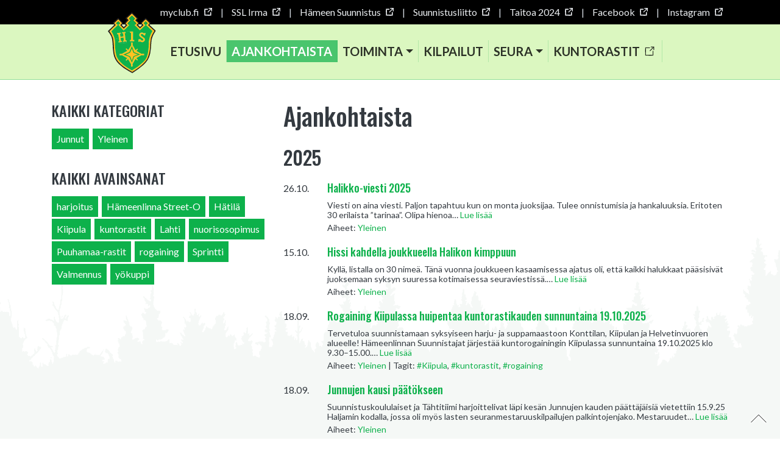

--- FILE ---
content_type: text/html; charset=UTF-8
request_url: https://hameenlinnansuunnistajat.fi/artikkelit/
body_size: 28891
content:

<!doctype html>
<html lang="fi">

  <head>
	<meta charset="utf-8">
	<meta http-equiv="x-ua-compatible" content="ie=edge">
	<meta name="viewport" content="width=device-width, initial-scale=1">
	<link href="https://fonts.googleapis.com/css?family=Lato:300,300i,400,400i,700,700i,900&display=swap" rel="stylesheet">
    <link href="https://fonts.googleapis.com/css?family=Oswald:300,400,500,600,700&display=swap" rel="stylesheet">
	<title>Ajankohtaista &#x2d; Hämeenlinnan Suunnistajat</title>

<!-- The SEO Framework tehnyt Sybre Waaijer -->
<meta name="robots" content="max-snippet:-1,max-image-preview:standard,max-video-preview:-1" />
<meta name="description" content="Uusimmat artikkelit: Ajankohtaista&#8230;" />
<meta property="og:image" content="https://hameenlinnansuunnistajat.fi/userassets/uploads/2020/04/cropped-HLSlogoUUSIN-1.png" />
<meta property="og:image:width" content="512" />
<meta property="og:image:height" content="512" />
<meta property="og:locale" content="fi_FI" />
<meta property="og:type" content="website" />
<meta property="og:title" content="Ajankohtaista &#x2d; Hämeenlinnan Suunnistajat" />
<meta property="og:description" content="Uusimmat artikkelit: Ajankohtaista&#8230;" />
<meta property="og:url" content="https://hameenlinnansuunnistajat.fi/artikkelit/" />
<meta property="og:site_name" content="Hämeenlinnan Suunnistajat" />
<meta name="twitter:card" content="summary_large_image" />
<meta name="twitter:title" content="Ajankohtaista &#x2d; Hämeenlinnan Suunnistajat" />
<meta name="twitter:description" content="Uusimmat artikkelit: Ajankohtaista&#8230;" />
<meta name="twitter:image" content="https://hameenlinnansuunnistajat.fi/userassets/uploads/2020/04/cropped-HLSlogoUUSIN-1.png" />
<link rel="canonical" href="https://hameenlinnansuunnistajat.fi/artikkelit/" />
<script type="application/ld+json">{"@context":"https://schema.org","@type":"BreadcrumbList","itemListElement":[{"@type":"ListItem","position":1,"item":{"@id":"https://hameenlinnansuunnistajat.fi/","name":"H\u00e4meenlinnan Suunnistajat"}},{"@type":"ListItem","position":2,"item":{"@id":"https://hameenlinnansuunnistajat.fi/artikkelit/","name":"Ajankohtaista"}}]}</script>
<!-- / The SEO Framework tehnyt Sybre Waaijer | 5.63ms meta | 10.98ms boot -->

<link rel='stylesheet' id='safe-svg-svg-icon-style-css'  href='/plugins/safe-svg/includes/blocks/safe-svg/../../../dist/safe-svg-block-frontend.css?ver=1719520631' media='all' />
<link rel='stylesheet' id='hls/css-css'  href='/dist/styles/main.css' media='all' />
<link rel="icon" href="/userassets/uploads/2020/04/cropped-HLSlogoUUSIN-1-32x32.png" sizes="32x32" />
<link rel="icon" href="/userassets/uploads/2020/04/cropped-HLSlogoUUSIN-1-192x192.png" sizes="192x192" />
<link rel="apple-touch-icon" href="/userassets/uploads/2020/04/cropped-HLSlogoUUSIN-1-180x180.png" />
<meta name="msapplication-TileImage" content="/userassets/uploads/2020/04/cropped-HLSlogoUUSIN-1-270x270.png" />
</head>

  <body class="blog wp-embed-responsive pushft content-11195">

    

<header class="banner" style="background-color:#dbf7c0;">

    
    <div class="banner__social">
        <div class="container">

            <ul class="">

                                                                                <li><a href="https://hameenlinnansuunnistajat.myclub.fi" target="_blank">myclub.fi<span><i class="ico-newtab"></i></span></a></li>
                                                                                                    <li><a href="https://irma.suunnistusliitto.fi/" target="_blank">SSL Irma<span><i class="ico-newtab"></i></span></a></li>
                                                                                                    <li><a href="https://www.hameensuunnistus.fi/" target="_blank">Hämeen Suunnistus<span><i class="ico-newtab"></i></span></a></li>
                                                                                                    <li><a href="https://www.suunnistusliitto.fi/" target="_blank">Suunnistusliitto<span><i class="ico-newtab"></i></span></a></li>
                                                                                                    <li><a href="https://hsrastit.info/taito-2024/" target="_blank">Taitoa 2024<span><i class="ico-newtab"></i></span></a></li>
                                                                                                    <li><a href="https://www.facebook.com/pages/category/Community/H%C3%A4meenlinnan-Suunnistajat-1467325580248242/" target="_blank">Facebook<span><i class="ico-newtab"></i></span></a></li>
                                                                                                    <li><a href="https://www.instagram.com/hameenlinnansuunnistajat/" target="_blank">Instagram<span><i class="ico-newtab"></i></span></a></li>
                                    
            </ul>

        </div>
    </div>

    
    <div class="container">

        <div class="headrow">

            <div class="col-auto banner__logo">
                <a href="/"><img   src="/userassets/uploads/2020/03/HLSlogoUUSIN.svg" class="attachment-full size-full img-fluid" alt="Hämeenlinnan Suunnistajat" loading="lazy" /></a>
            </div>

                
            <div class="col-auto d-flex d-lg-none navbutton">

                <div class="navbar-expand-lg navbar-light"><button class="navbar-toggler collapsed toggle-mainmenu" type="button" data-toggle="collapse" data-target="#mainnav" aria-controls="mainnav" aria-expanded="false" aria-label="Toggle Navigation">
                    <span class="navbar-close-icon"></span>
                    <span class="navbar-toggler-icon"></span>
                </button></div>

            </div>

            <div class="col-12 col-lg-auto col-nav">

                <nav class="navbar navbar-expand-lg navbar-light">

                    <div class="collapse justify-content-center navbar-collapse" id="mainnav">

                    <ul id="menu-paavalikko" class="navbar-nav nav-primary"><li><a href="https://hameenlinnansuunnistajat.fi/">Etusivu</a></li>
<li class="active active-parent"><a href="https://hameenlinnansuunnistajat.fi/artikkelit/" aria-current="page">Ajankohtaista</a></li>
<li class="dropdown"><a class="dropdown-toggle" data-toggle="dropdown" data-target="#" href="https://hameenlinnansuunnistajat.fi/toiminta/">Toiminta</a>
<div class="dropdown-menu"><ul>
	<li><a href="https://hameenlinnansuunnistajat.fi/toiminta/junnut/">Junnut</a></li>
	<li><a href="https://hameenlinnansuunnistajat.fi/toiminta/valmennus/">Valmennus</a></li>
	<li><a href="https://hameenlinnansuunnistajat.fi/toiminta/kuntosuunnistus/">Kuntosuunnistus</a></li>
	<li><a href="https://hameenlinnansuunnistajat.fi/toiminta/suunnistuksen-peruskurssi/">Suunnistuksen peruskurssi</a></li>
	<li><a href="https://hameenlinnansuunnistajat.fi/toiminta/muu-toiminta/">Muu toiminta</a></li>
</ul></div>
</li>
<li><a href="https://hameenlinnansuunnistajat.fi/kilpailut/">Kilpailut</a></li>
<li class="dropdown"><a class="dropdown-toggle" data-toggle="dropdown" data-target="#" href="https://hameenlinnansuunnistajat.fi/seura/">Seura</a>
<div class="dropdown-menu"><ul>
	<li><a href="https://hameenlinnansuunnistajat.fi/seura/hameenlinnan-suunnistajien-toimintalinja/">Toimintalinja</a></li>
	<li><a href="https://hameenlinnansuunnistajat.fi/seura/yhteystiedot/">Yhteystiedot</a></li>
	<li><a href="https://hameenlinnansuunnistajat.fi/seura/jasenmaksut/">Jäsenmaksut</a></li>
</ul></div>
</li>
<li><a target="_blank" rel="noopener" href="http://hsrastit.info">Kuntorastit<span><i class="ico-newtab"></i></span></a></li>
</ul>
                    </div>

                </nav>

            </div>

        </div>

        
    </div>


</header>

    <div class="wrap" role="document">
        <main class="main">

            
<div class="container">

    <div class="row">

        <div class="col-lg-8 main-col order-lg-2">

            <div class="row">

                <div class="col-12">
                    <header>
<div class="page-header">
  <h1 class="titles--large"><span>Ajankohtaista</span></h1>
</div>
</header>
                </div>

                <div class="col-12 year-group"><h2>2025</h2>
                    <div class="d-block archiveitem archiveitem--list">

                        
                        <div class="row">
                            <div class="col-auto"><time>26.10.</time></div>
                            <div class="col">
                                <h3 class="archiveitem--title"><a href="https://hameenlinnansuunnistajat.fi/halikko-viesti-2025/">Halikko-viesti 2025</a></h3>
                                                                <p class="ote">Viesti on aina viesti. Paljon tapahtuu kun on monta juoksijaa. Tulee onnistumisia ja hankaluuksia. Eritoten 30 erilaista &#8221;tarinaa&#8221;. Olipa hienoa&hellip; <a href="https://hameenlinnansuunnistajat.fi/halikko-viesti-2025/" class="readmore">Lue lisää</a></p>
                                                                <p class="updated">
    Aiheet: <a href="/category/yleinen/">Yleinen</a></p>
                            </div>
                        </div>

                    </div>

                
                    <div class="d-block archiveitem archiveitem--list">

                        
                        <div class="row">
                            <div class="col-auto"><time>15.10.</time></div>
                            <div class="col">
                                <h3 class="archiveitem--title"><a href="https://hameenlinnansuunnistajat.fi/hissi-kahdella-joukkueella-halikon-kimppuun/">Hissi kahdella joukkueella Halikon kimppuun</a></h3>
                                                                <p class="ote">Kyllä, listalla on 30 nimeä. Tänä vuonna joukkueen kasaamisessa ajatus oli, että kaikki halukkaat pääsisivät juoksemaan syksyn suuressa kotimaisessa seuraviestissä.&hellip; <a href="https://hameenlinnansuunnistajat.fi/hissi-kahdella-joukkueella-halikon-kimppuun/" class="readmore">Lue lisää</a></p>
                                                                <p class="updated">
    Aiheet: <a href="/category/yleinen/">Yleinen</a></p>
                            </div>
                        </div>

                    </div>

                
                    <div class="d-block archiveitem archiveitem--list">

                        
                        <div class="row">
                            <div class="col-auto"><time>18.09.</time></div>
                            <div class="col">
                                <h3 class="archiveitem--title"><a href="https://hameenlinnansuunnistajat.fi/rogaining-kiipulassa-huipentaa-kuntorastikauden-sunnuntaina-19-10-2025/">Rogaining Kiipulassa huipentaa kuntorastikauden sunnuntaina 19.10.2025</a></h3>
                                                                <p class="ote">Tervetuloa suunnistamaan syksyiseen harju- ja suppamaastoon Konttilan, Kiipulan ja Helvetinvuoren alueelle! Hämeenlinnan Suunnistajat järjestää kuntorogainingin Kiipulassa sunnuntaina 19.10.2025 klo 9.30–15.00.&hellip; <a href="https://hameenlinnansuunnistajat.fi/rogaining-kiipulassa-huipentaa-kuntorastikauden-sunnuntaina-19-10-2025/" class="readmore">Lue lisää</a></p>
                                                                <p class="updated">
    Aiheet: <a href="/category/yleinen/">Yleinen</a> | Tagit: <a href="/tag/kiipula/">#Kiipula</a>, <a href="/tag/kuntorastit/">#kuntorastit</a>, <a href="/tag/rogaining/">#rogaining</a></p>
                            </div>
                        </div>

                    </div>

                
                    <div class="d-block archiveitem archiveitem--list">

                        
                        <div class="row">
                            <div class="col-auto"><time>18.09.</time></div>
                            <div class="col">
                                <h3 class="archiveitem--title"><a href="https://hameenlinnansuunnistajat.fi/junnujen-kausi-paatokseen/">Junnujen kausi päätökseen</a></h3>
                                                                <p class="ote">Suunnistuskoululaiset ja Tähtitiimi harjoittelivat läpi kesän Junnujen kauden päättäjäisiä vietettiin 15.9.25 Haljamin kodalla, jossa oli myös lasten seuranmestaruuskilpailujen palkintojenjako. Mestaruudet&hellip; <a href="https://hameenlinnansuunnistajat.fi/junnujen-kausi-paatokseen/" class="readmore">Lue lisää</a></p>
                                                                <p class="updated">
    Aiheet: <a href="/category/yleinen/">Yleinen</a></p>
                            </div>
                        </div>

                    </div>

                
                    <div class="d-block archiveitem archiveitem--list">

                        
                        <div class="row">
                            <div class="col-auto"><time>01.09.</time></div>
                            <div class="col">
                                <h3 class="archiveitem--title"><a href="https://hameenlinnansuunnistajat.fi/yokupin-kauden-avaus-hyrvalassa-ma-15-9-2025-klo-20/">Yökupin kauden avaus Hyrvälässä ma 15.9.2025 klo 20</a></h3>
                                                                <p class="ote">Tervetuloa Hyrvälään Yökupin kauden avaukseen, joka toimii samalla am-yön (24.9.2025) &#8221;esikisana&#8221;. Tarjolla on niin yhtäläisyyttä kuin erilaisuutta am-yöhön verrattuna. Tarkemmin&hellip; <a href="https://hameenlinnansuunnistajat.fi/yokupin-kauden-avaus-hyrvalassa-ma-15-9-2025-klo-20/" class="readmore">Lue lisää</a></p>
                                                                <p class="updated">
    Aiheet: <a href="/category/yleinen/">Yleinen</a></p>
                            </div>
                        </div>

                    </div>

                
                    <div class="d-block archiveitem archiveitem--list">

                        
                        <div class="row">
                            <div class="col-auto"><time>28.08.</time></div>
                            <div class="col">
                                <h3 class="archiveitem--title"><a href="https://hameenlinnansuunnistajat.fi/ilmoittaudu-am-koejuoksuihin-2-9-mennessa/">Ilmoittaudu AM-koejuoksuihin 2.9. mennessä!</a></h3>
                                                                <p class="ote">AM-kilpailun ratamestari kutsuu jäsenistöä suunnistusharjoitukseen. Koejuoksuissa on erityisen tärkeää tarkistaa, että rastikoodit täsmäävät. Harjoitus sopii yli 16-vuotiaille suunnistajille. Ratamestarin kutsu:&hellip; <a href="https://hameenlinnansuunnistajat.fi/ilmoittaudu-am-koejuoksuihin-2-9-mennessa/" class="readmore">Lue lisää</a></p>
                                                                <p class="updated">
    Aiheet: <a href="/category/yleinen/">Yleinen</a></p>
                            </div>
                        </div>

                    </div>

                
                    <div class="d-block archiveitem archiveitem--list">

                        
                        <div class="row">
                            <div class="col-auto"><time>22.07.</time></div>
                            <div class="col">
                                <h3 class="archiveitem--title"><a href="https://hameenlinnansuunnistajat.fi/kuntorastit-ja-pyorasuunnistusta-ahvenistolla-24-7/">Kuntorastit ja pyöräsuunnistusta Ahvenistolla to 24.7. (Ohjeita lisätty 22.7.)</a></h3>
                                                                <p class="ote">Lisätty ratamestarin ohjeita pyöräsuunnistajille! Vink vink! Uimaan hikisen urakan jälkeen Ahveniston uimarannalle tai Kahtoilammille! Kuntorastit eivät tästä enää lähemmäs  keskustaa&hellip; <a href="https://hameenlinnansuunnistajat.fi/kuntorastit-ja-pyorasuunnistusta-ahvenistolla-24-7/" class="readmore">Lue lisää</a></p>
                                                                <p class="updated">
    Aiheet: <a href="/category/yleinen/">Yleinen</a></p>
                            </div>
                        </div>

                    </div>

                
                    <div class="d-block archiveitem archiveitem--list">

                        
                        <div class="row">
                            <div class="col-auto"><time>17.07.</time></div>
                            <div class="col">
                                <h3 class="archiveitem--title"><a href="https://hameenlinnansuunnistajat.fi/am-yosuunnistuksissa-korkataan-uusi-kartta/">AM-yösuunnistuksissa korkataan uusi kartta</a></h3>
                                                                <p class="ote">Kun syyskuu kääntyy loppupuolelle, on viimeistään aloitettava yösuunnistusharjoittelu. Lumonite SM-yöhön on Hämeen avoimista aluemestaruuskilpailuista aikaa enää puolitoista viikkoa. AM-yössä keskiviikkona&hellip; <a href="https://hameenlinnansuunnistajat.fi/am-yosuunnistuksissa-korkataan-uusi-kartta/" class="readmore">Lue lisää</a></p>
                                                                <p class="updated">
    Aiheet: <a href="/category/yleinen/">Yleinen</a></p>
                            </div>
                        </div>

                    </div>

                
                    <div class="d-block archiveitem archiveitem--list">

                        
                        <div class="row">
                            <div class="col-auto"><time>01.07.</time></div>
                            <div class="col">
                                <h3 class="archiveitem--title"><a href="https://hameenlinnansuunnistajat.fi/heinakuu-alkaa-taulamaan-kuntorasteilla/">Heinäkuu alkaa Taulamaan kuntorasteilla</a></h3>
                                                                <p class="ote">Tiistaina 1.7.  kuntorastit suunnistetaan Kalvolan Kutilassa. Ajo-ohje: Iittalasta Kotkajärventietä, Kutilantietä ja Tarpeenniementie 22. Alle viisi kilometriä Iittalasta. Ratamestari Tapani Koskela&hellip; <a href="https://hameenlinnansuunnistajat.fi/heinakuu-alkaa-taulamaan-kuntorasteilla/" class="readmore">Lue lisää</a></p>
                                                                <p class="updated">
    Aiheet: <a href="/category/yleinen/">Yleinen</a></p>
                            </div>
                        </div>

                    </div>

                
                    <div class="d-block archiveitem archiveitem--list">

                        
                        <div class="row">
                            <div class="col-auto"><time>20.06.</time></div>
                            <div class="col">
                                <h3 class="archiveitem--title"><a href="https://hameenlinnansuunnistajat.fi/juhannuksen-jalkeen-tiistaina-kuntorasteille-suvipieliseen/">Juhannuksen jälkeen tiistaina kuntorasteille Suvipieliseen</a></h3>
                                                                <p class="ote"> <a href="https://hameenlinnansuunnistajat.fi/juhannuksen-jalkeen-tiistaina-kuntorasteille-suvipieliseen/" class="readmore">Lue lisää</a></p>
                                                                <p class="updated">
    Aiheet: <a href="/category/yleinen/">Yleinen</a></p>
                            </div>
                        </div>

                    </div>

                
                    <div class="d-block archiveitem archiveitem--list">

                        
                        <div class="row">
                            <div class="col-auto"><time>12.06.</time></div>
                            <div class="col">
                                <h3 class="archiveitem--title"><a href="https://hameenlinnansuunnistajat.fi/alma-ja-venla-nuorten-em-kisoihin-tsekkiin/">Alma ja Venla nuorten EM-kisoihin Tšekkiin! </a></h3>
                                                                <p class="ote">SM-keskimatkan ohella monen nuoren suunnistajan kevätkauden kisakalenterissa oli varmasti ympyröitynä kolme tärkeää kilpailua – Suunnistusliiton määrittämät arvokisojen näyttökilpailut. Onnistuminen näissä&hellip; <a href="https://hameenlinnansuunnistajat.fi/alma-ja-venla-nuorten-em-kisoihin-tsekkiin/" class="readmore">Lue lisää</a></p>
                                                                <p class="updated">
    Aiheet: <a href="/category/yleinen/">Yleinen</a></p>
                            </div>
                        </div>

                    </div>

                
                    <div class="d-block archiveitem archiveitem--list">

                        
                        <div class="row">
                            <div class="col-auto"><time>03.06.</time></div>
                            <div class="col">
                                <h3 class="archiveitem--title"><a href="https://hameenlinnansuunnistajat.fi/kisamatka-nokialle-bussilla/">Kisamatka Nokialle bussilla</a></h3>
                                                                <p class="ote">Junioritoimikunnalta tuli mainio ajatus toteuttaa bussilla kisamatka Hämeen Kompassi-cupiin ja kansallisiin 18. toukokuuta. Rasti-Nokian kilpailujen tiedettiin olevan hyvässä suunnistusmaastossa ja &hellip; <a href="https://hameenlinnansuunnistajat.fi/kisamatka-nokialle-bussilla/" class="readmore">Lue lisää</a></p>
                                                                <p class="updated">
    Aiheet: <a href="/category/yleinen/">Yleinen</a></p>
                            </div>
                        </div>

                    </div>

                
                    <div class="d-block archiveitem archiveitem--list">

                        
                        <div class="row">
                            <div class="col-auto"><time>02.06.</time></div>
                            <div class="col">
                                <h3 class="archiveitem--title"><a href="https://hameenlinnansuunnistajat.fi/suunnistuksen-peruskurssista-hyvaa-palautetta/">Suunnistuksen peruskurssista hyvää palautetta</a></h3>
                                                                <p class="ote">Järjestimme ensimmäistä kertaa oman aikuisille suunnatun suunnistuskurssin huhti-toukokuussa. Ilmoittautumisia saatiin kurssiesitteen julkaisun jälkeen nopeasti niin paljon, että maksimimääräksi asetettu 20&hellip; <a href="https://hameenlinnansuunnistajat.fi/suunnistuksen-peruskurssista-hyvaa-palautetta/" class="readmore">Lue lisää</a></p>
                                                                <p class="updated">
    Aiheet: <a href="/category/yleinen/">Yleinen</a></p>
                            </div>
                        </div>

                    </div>

                
                    <div class="d-block archiveitem archiveitem--list">

                        
                        <div class="row">
                            <div class="col-auto"><time>17.04.</time></div>
                            <div class="col">
                                <h3 class="archiveitem--title"><a href="https://hameenlinnansuunnistajat.fi/kuntorastikauden-mainio-aloitus-ahvenistolla-2/">Kuntorastikauden mainio aloitus Ahvenistolla</a></h3>
                                                                <p class="ote">Hämeenlinnan seudun kuntorastit starttasivat keskiviikkona 16. huhtikuuta erinomaisissa olosuhteissa. Aurinko paistoi lämpimästi ja suunnistusmaasto oli vain kivenheiton päässä kaupungin keskustasta.&hellip; <a href="https://hameenlinnansuunnistajat.fi/kuntorastikauden-mainio-aloitus-ahvenistolla-2/" class="readmore">Lue lisää</a></p>
                                                                <p class="updated">
    Aiheet: <a href="/category/yleinen/">Yleinen</a></p>
                            </div>
                        </div>

                    </div>

                
                    <div class="d-block archiveitem archiveitem--list">

                        
                        <div class="row">
                            <div class="col-auto"><time>13.04.</time></div>
                            <div class="col">
                                <h3 class="archiveitem--title"><a href="https://hameenlinnansuunnistajat.fi/hameenlinnan-seudun-kuntorastit-ahvenistolla/">Hämeenlinnan seudun kuntorastit Ahvenistolla</a></h3>
                                                                <p class="ote">Haluaisitko jotain uutta kuntoiluusi? Tule kuntorasteille Ahvenistolle 16.4. tai omatoimirasteille 17. &#8211; 21.4. Metsässsä ei katupöly haittaa ja tossun alla&hellip; <a href="https://hameenlinnansuunnistajat.fi/hameenlinnan-seudun-kuntorastit-ahvenistolla/" class="readmore">Lue lisää</a></p>
                                                                <p class="updated">
    Aiheet: <a href="/category/yleinen/">Yleinen</a></p>
                            </div>
                        </div>

                    </div>

                
                    <div class="d-block archiveitem archiveitem--list">

                        
                        <div class="row">
                            <div class="col-auto"><time>09.04.</time></div>
                            <div class="col">
                                <h3 class="archiveitem--title"><a href="https://hameenlinnansuunnistajat.fi/vuosikokouksen-paatoksia/">Vuosikokouksen päätöksiä</a></h3>
                                                                <p class="ote">Seuran vuosikokous pidettiin 19.3.2025 Innoparkissa. Jo useamman vuoden seuramme puheenjohtajana toiminut Jari Metsälä toivoi puheenjohtajan paikalle uutta verta. Seuramme kiittää&hellip; <a href="https://hameenlinnansuunnistajat.fi/vuosikokouksen-paatoksia/" class="readmore">Lue lisää</a></p>
                                                                <p class="updated">
    Aiheet: <a href="/category/yleinen/">Yleinen</a></p>
                            </div>
                        </div>

                    </div>

                
                    <div class="d-block archiveitem archiveitem--list">

                        
                        <div class="row">
                            <div class="col-auto"><time>03.04.</time></div>
                            <div class="col">
                                <h3 class="archiveitem--title"><a href="https://hameenlinnansuunnistajat.fi/suunnistusharjoitus-ahvenistolla-2-4-2025/">Suunnistusharjoitus Ahvenistolla 2.4.2025</a></h3>
                                                                <p class="ote">Aurinkoinen ilta Ahvenistolla ja noin 30 suunnistajaa viidestä seurasta (Hauhon Sisu, Hämeenlinnan Suunnistajat, Hämeenlinnan Tarmo, Koovee, Valkeakosken Haka) oli koolla&hellip; <a href="https://hameenlinnansuunnistajat.fi/suunnistusharjoitus-ahvenistolla-2-4-2025/" class="readmore">Lue lisää</a></p>
                                                                <p class="updated">
    Aiheet: <a href="/category/yleinen/">Yleinen</a></p>
                            </div>
                        </div>

                    </div>

                
                    <div class="d-block archiveitem archiveitem--list">

                        
                        <div class="row">
                            <div class="col-auto"><time>29.03.</time></div>
                            <div class="col">
                                <h3 class="archiveitem--title"><a href="https://hameenlinnansuunnistajat.fi/street-o-ja-kuntorastit/">Street-O ja kuntorastit</a></h3>
                                                                <p class="ote">Kevään viides Street-O järjestetään maanantaina 31.3.2025 Myllymäen ja Kaurialan kaupunginosissa. Lähtöpaikkana on Vanajaveden opiston parkkipaikka (Puistokaarre 3). Illan teemana ovat&hellip; <a href="https://hameenlinnansuunnistajat.fi/street-o-ja-kuntorastit/" class="readmore">Lue lisää</a></p>
                                                                <p class="updated">
    Aiheet: <a href="/category/yleinen/">Yleinen</a></p>
                            </div>
                        </div>

                    </div>

                
                    <div class="d-block archiveitem archiveitem--list">

                        
                        <div class="row">
                            <div class="col-auto"><time>17.03.</time></div>
                            <div class="col">
                                <h3 class="archiveitem--title"><a href="https://hameenlinnansuunnistajat.fi/sprinttipaiva-valkeakoskella-16-3-2025/">Sprinttipäivä Valkeakoskella 16.3.2025</a></h3>
                                                                <p class="ote">Noin 20 Valkeakosken Hakan, Hauhon Sisun ja Hämeenlinnan Suunnistajien junioria kokoontuivat Valkeakosken liikuntahallille sunnuntaina 16.3.2025. Aamu käynnistyi hienossa auringonpaisteessa ja&hellip; <a href="https://hameenlinnansuunnistajat.fi/sprinttipaiva-valkeakoskella-16-3-2025/" class="readmore">Lue lisää</a></p>
                                                                <p class="updated">
    Aiheet: <a href="/category/yleinen/">Yleinen</a> | Tagit: <a href="/tag/harjoitus/">#harjoitus</a>, <a href="/tag/valmennus/">#Valmennus</a></p>
                            </div>
                        </div>

                    </div>

                
                    <div class="d-block archiveitem archiveitem--list">

                        
                        <div class="row">
                            <div class="col-auto"><time>08.03.</time></div>
                            <div class="col">
                                <h3 class="archiveitem--title"><a href="https://hameenlinnansuunnistajat.fi/lasten-hippo-suunnistuskoulun-ja-tahtitiimin-aloitus-5-5/">Lasten Hippo-suunnistuskoulun ja Tähtitiimin aloitus 5.5.</a></h3>
                                                                <p class="ote">Lasten ja nuorten suunnistusharjoitukset alkavat maanantaina 5.5.2025 klo 18 Vuorentaan koululla Hämeenlinnassa. Uusille harrastajille pidetään lyhyt info ennen harjoitusta klo&hellip; <a href="https://hameenlinnansuunnistajat.fi/lasten-hippo-suunnistuskoulun-ja-tahtitiimin-aloitus-5-5/" class="readmore">Lue lisää</a></p>
                                                                <p class="updated">
    Aiheet: <a href="/category/junnut/">Junnut</a>, <a href="/category/yleinen/">Yleinen</a></p>
                            </div>
                        </div>

                    </div>

                
                    <div class="d-block archiveitem archiveitem--list">

                        
                        <div class="row">
                            <div class="col-auto"><time>03.03.</time></div>
                            <div class="col">
                                <h3 class="archiveitem--title"><a href="https://hameenlinnansuunnistajat.fi/hameenlinnan-suunnistajat-palkkaa-kesatoihin-suunnistustaitoisia-nuoria/">Hämeenlinnan Suunnistajat palkkaa kesätöihin suunnistustaitoisia nuoria!</a></h3>
                                                                <p class="ote">Olisitko seuramme seuraava kesätyöntekijä? Seura voi palkata OP:n kesätyöseteleillä 15-17v -vuotiaita nuoria ja lisäksi Hämeenlinnan kaupungin tuella 15-24 -vuotiaita hämeenlinnalaisnuoria&hellip; <a href="https://hameenlinnansuunnistajat.fi/hameenlinnan-suunnistajat-palkkaa-kesatoihin-suunnistustaitoisia-nuoria/" class="readmore">Lue lisää</a></p>
                                                                <p class="updated">
    Aiheet: <a href="/category/junnut/">Junnut</a>, <a href="/category/yleinen/">Yleinen</a></p>
                            </div>
                        </div>

                    </div>

                
                    <div class="d-block archiveitem archiveitem--list">

                        
                        <div class="row">
                            <div class="col-auto"><time>21.02.</time></div>
                            <div class="col">
                                <h3 class="archiveitem--title"><a href="https://hameenlinnansuunnistajat.fi/perustaidot-haltuun-suunnistuskurssilla/">Perustaidot haltuun suunnistuskurssilla</a></h3>
                                                                <p class="ote">Suunnistuksen peruskurssi on suunnattu aikuisille, jotka haluavat oppia suunnistamisen perusteet tai kehittää niitä. Suunnistuksen peruskurssilla lähdetään alkeista eikä aiempaa suunnistuskokemusta&hellip; <a href="https://hameenlinnansuunnistajat.fi/perustaidot-haltuun-suunnistuskurssilla/" class="readmore">Lue lisää</a></p>
                                                                <p class="updated">
    Aiheet: <a href="/category/yleinen/">Yleinen</a></p>
                            </div>
                        </div>

                    </div>

                
                    <div class="d-block archiveitem archiveitem--list">

                        
                        <div class="row">
                            <div class="col-auto"><time>20.02.</time></div>
                            <div class="col">
                                <h3 class="archiveitem--title"><a href="https://hameenlinnansuunnistajat.fi/vuosikokous-keskiviikkona-19-3-2025/">Vuosikokous keskiviikkona 19.3.2025</a></h3>
                                                                <p class="ote">Seuran vuosikokous pidetään keskiviikkona 19.3.2025 klo 18.00 Innoparkissa. Kokouksessa käsitellään sääntöjen määräämät asiat. Paikka: Kokoustila Viola, Innopark. Vankanlähde 7, 13100&hellip; <a href="https://hameenlinnansuunnistajat.fi/vuosikokous-keskiviikkona-19-3-2025/" class="readmore">Lue lisää</a></p>
                                                                <p class="updated">
    Aiheet: <a href="/category/yleinen/">Yleinen</a></p>
                            </div>
                        </div>

                    </div>

                
                    <div class="d-block archiveitem archiveitem--list">

                        
                        <div class="row">
                            <div class="col-auto"><time>10.02.</time></div>
                            <div class="col">
                                <h3 class="archiveitem--title"><a href="https://hameenlinnansuunnistajat.fi/suunta-huipulle-tahtiharjoitus-tampereella-8-2-2025/">Suunta Huipulle -tähtiharjoitus Tampereella 8.2.2025</a></h3>
                                                                <p class="ote">Harjoitus pidettiin Tampereen Linnainmaalla Mannerheiminkallion maastossa, järjestäjinä Antti Harju (ratamestari) ja Koovee. Kohderyhmänä 14-20 v. nuoret, akatemiaurheilijat/ tavoitteellisesti harjoittelevat pääsarjalaiset.&hellip; <a href="https://hameenlinnansuunnistajat.fi/suunta-huipulle-tahtiharjoitus-tampereella-8-2-2025/" class="readmore">Lue lisää</a></p>
                                                                <p class="updated">
    Aiheet: <a href="/category/yleinen/">Yleinen</a></p>
                            </div>
                        </div>

                    </div>

                
                    <div class="d-block archiveitem archiveitem--list">

                        
                        <div class="row">
                            <div class="col-auto"><time>10.02.</time></div>
                            <div class="col">
                                <h3 class="archiveitem--title"><a href="https://hameenlinnansuunnistajat.fi/neljan-seuran-nuorisosopimus-allekirjoitettiin/">Neljän seuran nuorisosopimus allekirjoitettiin</a></h3>
                                                                <p class="ote">Hämeenlinnan Suunnistajilla on ollut viime vuosina nuorisosopimuksia yhden tai useamman seuran kanssa. Loppuvuodesta 2024 lähdettiin valmistelemaan uutta neljän seuran sopimusta&hellip; <a href="https://hameenlinnansuunnistajat.fi/neljan-seuran-nuorisosopimus-allekirjoitettiin/" class="readmore">Lue lisää</a></p>
                                                                <p class="updated">
    Aiheet: <a href="/category/junnut/">Junnut</a> | Tagit: <a href="/tag/nuorisosopimus/">#nuorisosopimus</a></p>
                            </div>
                        </div>

                    </div>

                
                    <div class="d-block archiveitem archiveitem--list">

                        
                        <div class="row">
                            <div class="col-auto"><time>28.01.</time></div>
                            <div class="col">
                                <h3 class="archiveitem--title"><a href="https://hameenlinnansuunnistajat.fi/osallistu-kuntorastien-ratamestarikoulutukseen/">Osallistu kuntorastien ratamestarikoulutukseen</a></h3>
                                                                <p class="ote">Hämeen alue järjestää yhden illan maksuttoman koulutuksen pe 7.2.2025 (kellonaika tarkentuu myöhemmin), jossa perehdytään kuntorastien ratasuunnitteluun. Alustavana sisältönä: &#8211; maaston&hellip; <a href="https://hameenlinnansuunnistajat.fi/osallistu-kuntorastien-ratamestarikoulutukseen/" class="readmore">Lue lisää</a></p>
                                                                <p class="updated">
    Aiheet: <a href="/category/yleinen/">Yleinen</a></p>
                            </div>
                        </div>

                    </div>

                
                    <div class="d-block archiveitem archiveitem--list">

                        
                        <div class="row">
                            <div class="col-auto"><time>24.01.</time></div>
                            <div class="col">
                                <h3 class="archiveitem--title"><a href="https://hameenlinnansuunnistajat.fi/sprinttipaiva-lahdessa-18-1-2025/">Sprinttipäivä Lahdessa 18.1.2025</a></h3>
                                                                <p class="ote">Lahden Suunnistajat-37 järjesti yhteistyössä Suunta JKL:n ja JRV:n kanssa kotileirin Lahdessa 17.-19.1.2025. Leiri oli osa suunnistuksen Suunta Huipulle -toimintaa. Lauantai&hellip; <a href="https://hameenlinnansuunnistajat.fi/sprinttipaiva-lahdessa-18-1-2025/" class="readmore">Lue lisää</a></p>
                                                                <p class="updated">
    Aiheet: <a href="/category/junnut/">Junnut</a> | Tagit: <a href="/tag/lahti/">#Lahti</a>, <a href="/tag/sprintti/">#Sprintti</a></p>
                            </div>
                        </div>

                    </div>

                
                    <div class="d-block archiveitem archiveitem--list">

                        
                        <div class="row">
                            <div class="col-auto"><time>17.01.</time></div>
                            <div class="col">
                                <h3 class="archiveitem--title"><a href="https://hameenlinnansuunnistajat.fi/jukolat-ja-venlat-2025/">Jukolat ja Venlat 2025</a></h3>
                                                                <p class="ote">Jukolan ja Venlojen viesti järjestetään Mikkelissä 14.-15.6.2025. Lisätiedot: https://jukola.com/2025/ Hissin joukkueisiin ovat tervetulleita kaikki halukkaat. Vuonna 2025 kilpailuun saavat osallistua&hellip; <a href="https://hameenlinnansuunnistajat.fi/jukolat-ja-venlat-2025/" class="readmore">Lue lisää</a></p>
                                                                <p class="updated">
    Aiheet: <a href="/category/yleinen/">Yleinen</a></p>
                            </div>
                        </div>

                    </div>

                
                    <div class="d-block archiveitem archiveitem--list">

                        
                        <div class="row">
                            <div class="col-auto"><time>10.01.</time></div>
                            <div class="col">
                                <h3 class="archiveitem--title"><a href="https://hameenlinnansuunnistajat.fi/muistathan-yhteistyon-mehilaisen-kanssa/">Muistathan yhteistyön Mehiläisen kanssa!</a></h3>
                                                                <p class="ote">Jos metsässä sattuu, Hämeenlinnan Mehiläisen tapaturmapäivystyksessä pääsee nopeasti hoitoon, myös ilman ajanvarausta. Tapaturmapäivystyksessä hoidetaan kaikki urheiluvammat, kuten venähdykset, nyrjähdykset, murtumat,&hellip; <a href="https://hameenlinnansuunnistajat.fi/muistathan-yhteistyon-mehilaisen-kanssa/" class="readmore">Lue lisää</a></p>
                                                                <p class="updated">
    Aiheet: <a href="/category/yleinen/">Yleinen</a></p>
                            </div>
                        </div>

                    </div>

                </div><div class="col-12 year-group"><h2>2024</h2>
                    <div class="d-block archiveitem archiveitem--list">

                        
                        <div class="row">
                            <div class="col-auto"><time>16.11.</time></div>
                            <div class="col">
                                <h3 class="archiveitem--title"><a href="https://hameenlinnansuunnistajat.fi/palataanpa-viela-kesaan-ja-antin-wmoc-menestykseen/">Palataanpa vielä kesään ja Antin WMOC-menestykseen</a></h3>
                                                                <p class="ote">WMOC eli 35-95 -vuotiaiden suunnistuksen MM-kilpailut pidettiin elokuun alussa Turun seudulla. Mukaan oli ilmoittautunut noin 4200 suunnistajaa ympäri maailmaa. Hissistä&hellip; <a href="https://hameenlinnansuunnistajat.fi/palataanpa-viela-kesaan-ja-antin-wmoc-menestykseen/" class="readmore">Lue lisää</a></p>
                                                                <p class="updated">
    Aiheet: <a href="/category/yleinen/">Yleinen</a></p>
                            </div>
                        </div>

                    </div>

                
                    <div class="d-block archiveitem archiveitem--list">

                        
                        <div class="row">
                            <div class="col-auto"><time>06.11.</time></div>
                            <div class="col">
                                <h3 class="archiveitem--title"><a href="https://hameenlinnansuunnistajat.fi/syksyn-ensimmainen-street-o-kutsuu-suunnistajat-ojoisille/">Syksyn ensimmäinen Street-O kutsuu suunnistajat Ojoisille</a></h3>
                                                                <p class="ote"> <a href="https://hameenlinnansuunnistajat.fi/syksyn-ensimmainen-street-o-kutsuu-suunnistajat-ojoisille/" class="readmore">Lue lisää</a></p>
                                                                <p class="updated">
    Aiheet: <a href="/category/yleinen/">Yleinen</a></p>
                            </div>
                        </div>

                    </div>

                
                    <div class="d-block archiveitem archiveitem--list">

                        
                        <div class="row">
                            <div class="col-auto"><time>03.11.</time></div>
                            <div class="col">
                                <h3 class="archiveitem--title"><a href="https://hameenlinnansuunnistajat.fi/sm-erikoispitka-oli-kahden-mitalin-paiva/">SM-erikoispitkä oli kahden mitalin päivä</a></h3>
                                                                <p class="ote">Antti otti H55-suomenmestaruuden, vaikkei se hänen omien sanojensa mukaan kovin helppo päivä ollutkaan. Jalat taitavat jo kaivata hiihtokautta. Venla oli&hellip; <a href="https://hameenlinnansuunnistajat.fi/sm-erikoispitka-oli-kahden-mitalin-paiva/" class="readmore">Lue lisää</a></p>
                                                                <p class="updated">
    Aiheet: <a href="/category/yleinen/">Yleinen</a></p>
                            </div>
                        </div>

                    </div>

                
                    <div class="d-block archiveitem archiveitem--list">

                        
                        <div class="row">
                            <div class="col-auto"><time>13.10.</time></div>
                            <div class="col">
                                <h3 class="archiveitem--title"><a href="https://hameenlinnansuunnistajat.fi/hameenlinnan-suunnistajilla-onnistunut-25manna-reissu/">Hämeenlinnan Suunnistajilla onnistunut 25manna-reissu</a></h3>
                                                                <p class="ote">Syksyn suurin seuraviesti 25manna järjestettiin tänä vuonna lauantaina 12.10. Tukholman eteläpuolella Haningen kunnan Rudan ulkoilualueen pienipiirteisissä ja jyrkännerikkaissa maastoissa. Kilpailujärjestelyistä&hellip; <a href="https://hameenlinnansuunnistajat.fi/hameenlinnan-suunnistajilla-onnistunut-25manna-reissu/" class="readmore">Lue lisää</a></p>
                                                                <p class="updated">
    Aiheet: <a href="/category/yleinen/">Yleinen</a></p>
                            </div>
                        </div>

                    </div>

                
                    <div class="d-block archiveitem archiveitem--list">

                        
                        <div class="row">
                            <div class="col-auto"><time>13.10.</time></div>
                            <div class="col">
                                <h3 class="archiveitem--title"><a href="https://hameenlinnansuunnistajat.fi/seuran-yomestaruudet-2024/">Seuran yömestaruudet 2024</a></h3>
                                                                <p class="ote">HlS:n yömestaruusmitaleista kisattiin yökupin yhteydessä Aulangon tuoreella kartalla 7.10.2024. Yhteislähtöpaikkana toimi Sairion Meijerikoulun kampus, jossa Motala- hajonnalla kisaavat suunnistajat kävivät&hellip; <a href="https://hameenlinnansuunnistajat.fi/seuran-yomestaruudet-2024/" class="readmore">Lue lisää</a></p>
                                                                <p class="updated">
    Aiheet: <a href="/category/yleinen/">Yleinen</a></p>
                            </div>
                        </div>

                    </div>

                
                    <div class="d-block archiveitem archiveitem--list">

                        
                        <div class="row">
                            <div class="col-auto"><time>04.10.</time></div>
                            <div class="col">
                                <h3 class="archiveitem--title"><a href="https://hameenlinnansuunnistajat.fi/yorasteja-aulangolla-ja-konttilassa/">Yörasteja Aulangolla ja Konttilassa</a></h3>
                                                                <p class="ote">Seuramme järjestää tämän syksyn kaksi viimeistä yökupin tapahtumaa. Niistä ensimmäinen suunnistetaan Aulangon maastossa maanantaina 7.10. Pysäköinti on Meijerioppilaitoksella Kankaistenkatu 33.&hellip; <a href="https://hameenlinnansuunnistajat.fi/yorasteja-aulangolla-ja-konttilassa/" class="readmore">Lue lisää</a></p>
                                                                <p class="updated">
    Aiheet: <a href="/category/yleinen/">Yleinen</a> | Tagit: <a href="/tag/yokuppi/">#yökuppi</a></p>
                            </div>
                        </div>

                    </div>

                
                    <div class="d-block archiveitem archiveitem--list">

                        
                        <div class="row">
                            <div class="col-auto"><time>22.09.</time></div>
                            <div class="col">
                                <h3 class="archiveitem--title"><a href="https://hameenlinnansuunnistajat.fi/kuntorastit-to-26-9-aulangon-uudella-kartalla/">Kuntorastit to 26.9. Aulangon uudella kartalla</a></h3>
                                                                <p class="ote">Seuraavilla kuntorasteilla päästään korkkaamaan upouusi Jussi Silvennoisen kartoitustyö Aulangon maastosta. Alueen polkuverkosto muuttuu vuosien saatossa melkoisesti ja olihan edellisen kartan&hellip; <a href="https://hameenlinnansuunnistajat.fi/kuntorastit-to-26-9-aulangon-uudella-kartalla/" class="readmore">Lue lisää</a></p>
                                                                <p class="updated">
    Aiheet: <a href="/category/yleinen/">Yleinen</a></p>
                            </div>
                        </div>

                    </div>

                
                    <div class="d-block archiveitem archiveitem--list">

                        
                        <div class="row">
                            <div class="col-auto"><time>15.09.</time></div>
                            <div class="col">
                                <h3 class="archiveitem--title"><a href="https://hameenlinnansuunnistajat.fi/sm-keskimatkaltakin-kolme-mitalia/">SM-keskimatkaltakin kolme mitalia</a></h3>
                                                                <p class="ote">Keskimatkan ja viestin suomenmestaruuksista suunnistettiin Rautalammilla 14.-15.9. Maastoa luonnehdittiin &#8221;haldenilaiseksi&#8221; vaativine rinneväleineen. Lauantaina oli ensin karsinta suurimmissa sarjoissa ja iltapäivällä&hellip; <a href="https://hameenlinnansuunnistajat.fi/sm-keskimatkaltakin-kolme-mitalia/" class="readmore">Lue lisää</a></p>
                                                                <p class="updated">
    Aiheet: <a href="/category/yleinen/">Yleinen</a></p>
                            </div>
                        </div>

                    </div>

                
                    <div class="d-block archiveitem archiveitem--list">

                        
                        <div class="row">
                            <div class="col-auto"><time>10.09.</time></div>
                            <div class="col">
                                <h3 class="archiveitem--title"><a href="https://hameenlinnansuunnistajat.fi/torstaina-12-9-kuntorastit-suvipielisessa/">Torstaina 12.9. kuntorastit Suvipielisessä</a></h3>
                                                                <p class="ote">Seuramme järjestää vielä kahdet Hs-kuntorastit. Torstaina 12.9. suunnistetaan Suvipielisessä Tapani Koskelan suunnittelemilla radoilla ja 26.9. Aulangolla, jonne Reijo Honkanen saa&hellip; <a href="https://hameenlinnansuunnistajat.fi/torstaina-12-9-kuntorastit-suvipielisessa/" class="readmore">Lue lisää</a></p>
                                                                <p class="updated">
    Aiheet: <a href="/category/yleinen/">Yleinen</a> | Tagit: <a href="/tag/kuntorastit/">#kuntorastit</a></p>
                            </div>
                        </div>

                    </div>

                
                    <div class="d-block archiveitem archiveitem--list">

                        
                        <div class="row">
                            <div class="col-auto"><time>08.09.</time></div>
                            <div class="col">
                                <h3 class="archiveitem--title"><a href="https://hameenlinnansuunnistajat.fi/sm-pitkalta-kolme-mitalia-ja-kaksi-plakettia/">SM-pitkältä kolme mitalia ja kaksi plakettia</a></h3>
                                                                <p class="ote">Pitkän matka SM-kilpailut käytiin Ruokolahden Lökkiön jopa legendaarikseksi kehutussa maastossa. Karsinta oli lauantaina 31.8. ja finaalit suunnistettiin sunnuntaina 1.9. Hieno&hellip; <a href="https://hameenlinnansuunnistajat.fi/sm-pitkalta-kolme-mitalia-ja-kaksi-plakettia/" class="readmore">Lue lisää</a></p>
                                                                <p class="updated">
    Aiheet: <a href="/category/yleinen/">Yleinen</a></p>
                            </div>
                        </div>

                    </div>

                
                    <div class="d-block archiveitem archiveitem--list">

                        
                        <div class="row">
                            <div class="col-auto"><time>01.09.</time></div>
                            <div class="col">
                                <h3 class="archiveitem--title"><a href="https://hameenlinnansuunnistajat.fi/seuranmestaruuskilpailut-lepaalla-ja-taulamaalla/">Seuranmestaruuskilpailut Lepaalla ja Taulamaalla</a></h3>
                                                                <p class="ote">Lasten seuramestaruuskisa 21.8.2024 &#8211; Hattula Lepaa Alle 14-vuotiaiden mestaruudet ratkottiin Hämeen Kompassi-cupin yhteydessä Lepaan sprinttikartalla. D14 1,8km 1. Alisa Göransson&hellip; <a href="https://hameenlinnansuunnistajat.fi/seuranmestaruuskilpailut-lepaalla-ja-taulamaalla/" class="readmore">Lue lisää</a></p>
                                                                <p class="updated">
    Aiheet: <a href="/category/yleinen/">Yleinen</a></p>
                            </div>
                        </div>

                    </div>

                
                    <div class="d-block archiveitem archiveitem--list">

                        
                        <div class="row">
                            <div class="col-auto"><time>28.08.</time></div>
                            <div class="col">
                                <h3 class="archiveitem--title"><a href="https://hameenlinnansuunnistajat.fi/hlsn-kuntorastit-29-8/">HlS:n kuntorastit 29.8.</a></h3>
                                                                <p class="ote"> <a href="https://hameenlinnansuunnistajat.fi/hlsn-kuntorastit-29-8/" class="readmore">Lue lisää</a></p>
                                                                <p class="updated">
    Aiheet: <a href="/category/yleinen/">Yleinen</a></p>
                            </div>
                        </div>

                    </div>

                
                    <div class="d-block archiveitem archiveitem--list">

                        
                        <div class="row">
                            <div class="col-auto"><time>22.08.</time></div>
                            <div class="col">
                                <h3 class="archiveitem--title"><a href="https://hameenlinnansuunnistajat.fi/nuorten-jukolasta-hieno-13-sija-ja-paljon-upeita-suorituksia/">Nuorten Jukolasta hieno 13. sija ja paljon upeita suorituksia</a></h3>
                                                                <p class="ote">Nuorten Jukola suunnistettiin vauhdikkaassa Loimaan Alastaron kangasmaastossa. Olimme tapahtumassa kahden joukkueen voimin yhdessä nuorisosopimusseuramme, Valkeakosken Hakan, kanssa. Tänä vuonna suunnistettiin&hellip; <a href="https://hameenlinnansuunnistajat.fi/nuorten-jukolasta-hieno-13-sija-ja-paljon-upeita-suorituksia/" class="readmore">Lue lisää</a></p>
                                                                <p class="updated">
    Aiheet: <a href="/category/yleinen/">Yleinen</a></p>
                            </div>
                        </div>

                    </div>

                
                    <div class="d-block archiveitem archiveitem--list">

                        
                        <div class="row">
                            <div class="col-auto"><time>21.08.</time></div>
                            <div class="col">
                                <h3 class="archiveitem--title"><a href="https://hameenlinnansuunnistajat.fi/hameen-kompassi-cupia-sprintattiin-lepaalla/">Hämeen Kompassi-cupia sprintattiin Lepaalla</a></h3>
                                                                <p class="ote">Hämeen Kompassi-cupin 3. tapahtuma järjestettiin keskiviikkona 21.8.2024 Hattulan Lepaalla ilta- ja lähikilpailuna. Ratamestarina toimi Ilari Skyttä ja tapahtumajohtajana Jarmo Lahti. &hellip; <a href="https://hameenlinnansuunnistajat.fi/hameen-kompassi-cupia-sprintattiin-lepaalla/" class="readmore">Lue lisää</a></p>
                                                                <p class="updated">
    Aiheet: <a href="/category/yleinen/">Yleinen</a></p>
                            </div>
                        </div>

                    </div>

                
                    <div class="d-block archiveitem archiveitem--list">

                        
                        <div class="row">
                            <div class="col-auto"><time>14.07.</time></div>
                            <div class="col">
                                <h3 class="archiveitem--title"><a href="https://hameenlinnansuunnistajat.fi/kuntorastit-tanttalassa-16-7/">Kuntorastit Tanttalassa tiistaina 16.7.</a></h3>
                                                                <p class="ote"> <a href="https://hameenlinnansuunnistajat.fi/kuntorastit-tanttalassa-16-7/" class="readmore">Lue lisää</a></p>
                                                                <p class="updated">
    Aiheet: <a href="/category/yleinen/">Yleinen</a></p>
                            </div>
                        </div>

                    </div>

                
                    <div class="d-block archiveitem archiveitem--list">

                        
                        <div class="row">
                            <div class="col-auto"><time>06.07.</time></div>
                            <div class="col">
                                <h3 class="archiveitem--title"><a href="https://hameenlinnansuunnistajat.fi/tiistaina-9-7-kuntorastit-hyrvalassa/">Tiistaina 9.7. kuntorastit Hyrvälässä</a></h3>
                                                                <p class="ote">Seuraavat seuramme järjestämät Hämeenlinnan seudun kuntorastit suunnistetaan Hyrvälässä, Hämeen Härkätien varressa. Matkaa Vuorentakaa noin yhdeksän kilometriä. Kartta viime vuonna julkaistu&hellip; <a href="https://hameenlinnansuunnistajat.fi/tiistaina-9-7-kuntorastit-hyrvalassa/" class="readmore">Lue lisää</a></p>
                                                                <p class="updated">
    Aiheet: <a href="/category/yleinen/">Yleinen</a></p>
                            </div>
                        </div>

                    </div>

                
                    <div class="d-block archiveitem archiveitem--list">

                        
                        <div class="row">
                            <div class="col-auto"><time>20.06.</time></div>
                            <div class="col">
                                <h3 class="archiveitem--title"><a href="https://hameenlinnansuunnistajat.fi/kiipulassa-kuntorastit-tiistaina-25-6/">Kiipulassa kuntorastit tiistaina 25.6.</a></h3>
                                                                <p class="ote">Seuraavat Hämeenlinnan Suunnistajien järjestämät kuntorastit suunnistetaan Kiipulan viime vuonna päivitetyllä kartalla juhannuksen jälkeen tiistaina 25.6. Radat:  A (6km), B (4km),&hellip; <a href="https://hameenlinnansuunnistajat.fi/kiipulassa-kuntorastit-tiistaina-25-6/" class="readmore">Lue lisää</a></p>
                                                                <p class="updated">
    Aiheet: <a href="/category/yleinen/">Yleinen</a></p>
                            </div>
                        </div>

                    </div>

                
                    <div class="d-block archiveitem archiveitem--list">

                        
                        <div class="row">
                            <div class="col-auto"><time>20.06.</time></div>
                            <div class="col">
                                <h3 class="archiveitem--title"><a href="https://hameenlinnansuunnistajat.fi/seuravaki-palasi-lakia-jukolasta-hymyssa-suin/">Seuraväki palasi Lakia-Jukolasta hymyssä suin</a></h3>
                                                                <p class="ote">Lakia-Jukola Kauhavan lentokentällä tarjosi hienot puitteet noin 17 000 suunnistajalle huoltajineen. Hämeenlinnan Suunnistajat suuntasi Kauhavalle  seitsemän venlajoukkueen ja kolmen jussijoukkueen&hellip; <a href="https://hameenlinnansuunnistajat.fi/seuravaki-palasi-lakia-jukolasta-hymyssa-suin/" class="readmore">Lue lisää</a></p>
                                                                <p class="updated">
    Aiheet: <a href="/category/yleinen/">Yleinen</a></p>
                            </div>
                        </div>

                    </div>

                
                    <div class="d-block archiveitem archiveitem--list">

                        
                        <div class="row">
                            <div class="col-auto"><time>14.06.</time></div>
                            <div class="col">
                                <h3 class="archiveitem--title"><a href="https://hameenlinnansuunnistajat.fi/raportti-kuurojen-suunnistuksen-euroopanmestaruuskisoista/">Raportti kuurojen suunnistuksen euroopanmestaruuskisoista</a></h3>
                                                                <p class="ote">Juuso on taas ollut maailmalla edustustehtävissä ja kertoo kilpailuista: Kuurojen suunnistuksen euroopanmestaruuskisat sprintteinä Minut valittiin edustamaan Suomea kuurojen suunnistuksen EM-sprinttikisoihin Latviaan. Suomesta oli tällä kertaa viisihenkinen maajoukkue. Kisoihin&hellip; <a href="https://hameenlinnansuunnistajat.fi/raportti-kuurojen-suunnistuksen-euroopanmestaruuskisoista/" class="readmore">Lue lisää</a></p>
                                                                <p class="updated">
    Aiheet: <a href="/category/yleinen/">Yleinen</a></p>
                            </div>
                        </div>

                    </div>

                
                    <div class="d-block archiveitem archiveitem--list">

                        
                        <div class="row">
                            <div class="col-auto"><time>12.06.</time></div>
                            <div class="col">
                                <h3 class="archiveitem--title"><a href="https://hameenlinnansuunnistajat.fi/mahtava-leimaus-pajulahdessa/">Mahtava Leimaus Pajulahdessa</a></h3>
                                                                <p class="ote">Seuran juniorit leireilivät Leimauksella noin 1500 muun leiriläisen kanssa. Seurastamme matkaan lähti 17 hengen seurue. Leirillä oli harjoituksia kaikkien taitotasoille&hellip; <a href="https://hameenlinnansuunnistajat.fi/mahtava-leimaus-pajulahdessa/" class="readmore">Lue lisää</a></p>
                                                                <p class="updated">
    Aiheet: <a href="/category/yleinen/">Yleinen</a></p>
                            </div>
                        </div>

                    </div>

                
                    <div class="d-block archiveitem archiveitem--list">

                        
                        <div class="row">
                            <div class="col-auto"><time>07.06.</time></div>
                            <div class="col">
                                <h3 class="archiveitem--title"><a href="https://hameenlinnansuunnistajat.fi/sprinttipainotteinen-kevat-toi-menestysta/">Sprinttipainotteinen kevät toi menestystä</a></h3>
                                                                <p class="ote">Suunnistuskauden alkuosa oli sprinttipainotteinen. Kilpailukalenteri oli pullollaan sprinttiä ja moni seuralaisistamme keskittyikin vallan siihen. Läpi talven oli tarjolla lähikaupungeissa hyviä&hellip; <a href="https://hameenlinnansuunnistajat.fi/sprinttipainotteinen-kevat-toi-menestysta/" class="readmore">Lue lisää</a></p>
                                                                <p class="updated">
    Aiheet: <a href="/category/yleinen/">Yleinen</a></p>
                            </div>
                        </div>

                    </div>

                
                    <div class="d-block archiveitem archiveitem--list">

                        
                        <div class="row">
                            <div class="col-auto"><time>03.05.</time></div>
                            <div class="col">
                                <h3 class="archiveitem--title"><a href="https://hameenlinnansuunnistajat.fi/rastikansaa-odotellessa/">Rastikansaa odotellessa</a></h3>
                                                                <p class="ote">Puuhamaa-rastein valmistelut alkavat olla loppusuoralla. Ratamestari Jarmo Lahti on tehnyt lujasti töitä, ja kartat lähtevät painoon viikonloppuna. Ratamestariryhmä on kohdannut&hellip; <a href="https://hameenlinnansuunnistajat.fi/rastikansaa-odotellessa/" class="readmore">Lue lisää</a></p>
                                                                <p class="updated">
    Aiheet: <a href="/category/yleinen/">Yleinen</a> | Tagit: <a href="/tag/puuhamaa-rastit/">#Puuhamaa-rastit</a></p>
                            </div>
                        </div>

                    </div>

                
                    <div class="d-block archiveitem archiveitem--list">

                        
                        <div class="row">
                            <div class="col-auto"><time>01.04.</time></div>
                            <div class="col">
                                <h3 class="archiveitem--title"><a href="https://hameenlinnansuunnistajat.fi/kuntorastikausi-alkaa-11-4-loimalahdessa/">Kuntorastikausi alkaa 11.4. Loimalahdessa</a></h3>
                                                                <p class="ote"> <a href="https://hameenlinnansuunnistajat.fi/kuntorastikausi-alkaa-11-4-loimalahdessa/" class="readmore">Lue lisää</a></p>
                                                                <p class="updated">
    Aiheet: <a href="/category/yleinen/">Yleinen</a></p>
                            </div>
                        </div>

                    </div>

                
                    <div class="d-block archiveitem archiveitem--list">

                        
                        <div class="row">
                            <div class="col-auto"><time>10.03.</time></div>
                            <div class="col">
                                <h3 class="archiveitem--title"><a href="https://hameenlinnansuunnistajat.fi/lasten-suunnistusharjoitukset-alkavat-15-4-2024/">Lasten suunnistusharjoitukset alkavat 15.4.2024</a></h3>
                                                                <p class="ote">Hippo-suunnistuskoulun ja TähtiTiimin harjoituskausi käynnistyy maanantaina 15.4.2024 klo 18 Nummen koululla Hämeenlinnassa. Otamme uusia 6-14 -vuotiaita harrastajia mukaan toimintaan. Lisätietoja&hellip; <a href="https://hameenlinnansuunnistajat.fi/lasten-suunnistusharjoitukset-alkavat-15-4-2024/" class="readmore">Lue lisää</a></p>
                                                                <p class="updated">
    Aiheet: <a href="/category/yleinen/">Yleinen</a></p>
                            </div>
                        </div>

                    </div>

                
                    <div class="d-block archiveitem archiveitem--list">

                        
                        <div class="row">
                            <div class="col-auto"><time>04.03.</time></div>
                            <div class="col">
                                <h3 class="archiveitem--title"><a href="https://hameenlinnansuunnistajat.fi/street-o-jalkautuu-hatilaan-11-3/">Street-O  jalkautuu Hätilään 11.3.</a></h3>
                                                                <p class="ote"> <a href="https://hameenlinnansuunnistajat.fi/street-o-jalkautuu-hatilaan-11-3/" class="readmore">Lue lisää</a></p>
                                                                <p class="updated">
    Aiheet: <a href="/category/yleinen/">Yleinen</a> | Tagit: <a href="/tag/hameenlinna-street-o/">#Hämeenlinna Street-O</a>, <a href="/tag/hatila/">#Hätilä</a></p>
                            </div>
                        </div>

                    </div>

                
                    <div class="d-block archiveitem archiveitem--list">

                        
                        <div class="row">
                            <div class="col-auto"><time>12.02.</time></div>
                            <div class="col">
                                <h3 class="archiveitem--title"><a href="https://hameenlinnansuunnistajat.fi/street-o-hameenlinnassa-maalis-huhtikuussa/">Street-O Hämeenlinnassa maalis-huhtikuussa</a></h3>
                                                                <p class="ote"> <a href="https://hameenlinnansuunnistajat.fi/street-o-hameenlinnassa-maalis-huhtikuussa/" class="readmore">Lue lisää</a></p>
                                                                <p class="updated">
    Aiheet: <a href="/category/yleinen/">Yleinen</a></p>
                            </div>
                        </div>

                    </div>

                
                    <div class="d-block archiveitem archiveitem--list">

                        
                        <div class="row">
                            <div class="col-auto"><time>24.01.</time></div>
                            <div class="col">
                                <h3 class="archiveitem--title"><a href="https://hameenlinnansuunnistajat.fi/lakia-jukola-2024-kutsuu/">Lakia-Jukola 2024 kutsuu</a></h3>
                                                                <p class="ote">Jukolan ja Venlojen viesti järjestetään Kauhavalla 15.-16.6.2024. Lisätiedot: Jukola 2024 Hissin joukkueisiin ovat tervetulleita kaikki halukkaat. Tänä vuonna kilpailuun saavat osallistua&hellip; <a href="https://hameenlinnansuunnistajat.fi/lakia-jukola-2024-kutsuu/" class="readmore">Lue lisää</a></p>
                                                                <p class="updated">
    Aiheet: <a href="/category/yleinen/">Yleinen</a></p>
                            </div>
                        </div>

                    </div>

                </div><div class="col-12 year-group"><h2>2023</h2>
                    <div class="d-block archiveitem archiveitem--list">

                        
                        <div class="row">
                            <div class="col-auto"><time>27.12.</time></div>
                            <div class="col">
                                <h3 class="archiveitem--title"><a href="https://hameenlinnansuunnistajat.fi/tarinaa-tapaninpaivan-possulenkista/">Tarinaa tapaninpäivän possulenkistä</a></h3>
                                                                <p class="ote">Seuran 70. toimintavuoden päätteeksi hölkättiin (lue: kahlattiin) perinteinen possulenkki Kiipulan jyrkillä rinteillä 10- jopa 50 cm hangessa -7 C pakkasessa.&hellip; <a href="https://hameenlinnansuunnistajat.fi/tarinaa-tapaninpaivan-possulenkista/" class="readmore">Lue lisää</a></p>
                                                                <p class="updated">
    Aiheet: <a href="/category/yleinen/">Yleinen</a></p>
                            </div>
                        </div>

                    </div>

                
                    <div class="d-block archiveitem archiveitem--list">

                        
                        <div class="row">
                            <div class="col-auto"><time>20.11.</time></div>
                            <div class="col">
                                <h3 class="archiveitem--title"><a href="https://hameenlinnansuunnistajat.fi/vuoden-nuori-vaikuttaja-2023-ilari-skytta/">Vuoden nuori vaikuttaja 2023 &#8211; Ilari Skyttä!</a></h3>
                                                                <p class="ote">Lapsen oikeuksien viikon vietto alkoi maanantaina 20.11. juhlakonsertilla Jousien juhlaa – lapsiystävällinen kunta 10v. Hämeenlinnan kaupunki järjesti juhlakonsertin Verkatehtaalla yhdessä&hellip; <a href="https://hameenlinnansuunnistajat.fi/vuoden-nuori-vaikuttaja-2023-ilari-skytta/" class="readmore">Lue lisää</a></p>
                                                                <p class="updated">
    Aiheet: <a href="/category/yleinen/">Yleinen</a></p>
                            </div>
                        </div>

                    </div>

                
                    <div class="d-block archiveitem archiveitem--list">

                        
                        <div class="row">
                            <div class="col-auto"><time>02.11.</time></div>
                            <div class="col">
                                <h3 class="archiveitem--title"><a href="https://hameenlinnansuunnistajat.fi/hameenlinna-street-o-kutsuu-kaupunkisuunnistukseen/">Hämeenlinna Street-O kutsuu kaupunkisuunnistukseen</a></h3>
                                                                <p class="ote">Suunnistuskaudelle saadaan Hämeenlinnassa jatkoa, kun Hämeenlinna Street-O järjestää marras-joulukuussa viisi kaupunkisuunnistustapahtumaa, joka vie osallistujat eri kaupunginosiin viitenä peräkkäisenä maanantaina. Tapahtumat&hellip; <a href="https://hameenlinnansuunnistajat.fi/hameenlinna-street-o-kutsuu-kaupunkisuunnistukseen/" class="readmore">Lue lisää</a></p>
                                                                <p class="updated">
    Aiheet: <a href="/category/yleinen/">Yleinen</a></p>
                            </div>
                        </div>

                    </div>

                
                    <div class="d-block archiveitem archiveitem--list">

                        
                        <div class="row">
                            <div class="col-auto"><time>23.10.</time></div>
                            <div class="col">
                                <h3 class="archiveitem--title"><a href="https://hameenlinnansuunnistajat.fi/hyvan-mielen-halikossa-kahdella-joukkueella/">Hyvän mielen Halikossa kahdella joukkueella</a></h3>
                                                                <p class="ote">Angelniemen Ankkureiden järjestämä 15-osuuksinen Halikko-viesti suunnistettiin Märynnummella 21. lokakuuta. Hämeenlinnan Suunnistajat osallistui viestiin tänä vuonna peräti kahden joukkueen voimin. Oli&hellip; <a href="https://hameenlinnansuunnistajat.fi/hyvan-mielen-halikossa-kahdella-joukkueella/" class="readmore">Lue lisää</a></p>
                                                                <p class="updated">
    Aiheet: <a href="/category/yleinen/">Yleinen</a></p>
                            </div>
                        </div>

                    </div>

                
                    <div class="d-block archiveitem archiveitem--list">

                        
                        <div class="row">
                            <div class="col-auto"><time>22.10.</time></div>
                            <div class="col">
                                <h3 class="archiveitem--title"><a href="https://hameenlinnansuunnistajat.fi/seuranmestaruuskilpailut-2023/">Seuranmestaruuskilpailut 2023: Hyrvälä, Kiipula ja Tanttala</a></h3>
                                                                <p class="ote">Hämeenlinnan Suunnistajien mestaruuskilpailut 14-80 sarjoissa 3.8. 2023 Hyrvälä H21 (6,2 km) 1. Antti Virtanen 44.10 2. Juuso Toivonen 55.17 H45&hellip; <a href="https://hameenlinnansuunnistajat.fi/seuranmestaruuskilpailut-2023/" class="readmore">Lue lisää</a></p>
                                                                <p class="updated">
    Aiheet: <a href="/category/yleinen/">Yleinen</a></p>
                            </div>
                        </div>

                    </div>

                
                    <div class="d-block archiveitem archiveitem--list">

                        
                        <div class="row">
                            <div class="col-auto"><time>12.10.</time></div>
                            <div class="col">
                                <h3 class="archiveitem--title"><a href="https://hameenlinnansuunnistajat.fi/managerin-mietteita-25mannasta/">Managerin mietteitä 25mannasta</a></h3>
                                                                <p class="ote">Suomalaiset aloittavat aina säällä. Sillä sitten lähdetään nytkin liikkeelle. Ennusteet povasivat myrskyä laivamatkoille mennen tullen. Mennessä laivamme lipui kohti Tukholmaa&hellip; <a href="https://hameenlinnansuunnistajat.fi/managerin-mietteita-25mannasta/" class="readmore">Lue lisää</a></p>
                                                                <p class="updated">
    Aiheet: <a href="/category/yleinen/">Yleinen</a></p>
                            </div>
                        </div>

                    </div>

                
                    <div class="d-block archiveitem archiveitem--list">

                        
                        <div class="row">
                            <div class="col-auto"><time>02.10.</time></div>
                            <div class="col">
                                <h3 class="archiveitem--title"><a href="https://hameenlinnansuunnistajat.fi/tehotytot-ja-antti-syksyn-huikeaa-sm-menestysta/">Tehotytöt ja Antti – syksyn huikeaa SM-menestystä</a></h3>
                                                                <p class="ote">Keväisen keskimatkan suomenmestaruuskisojen jälkeen on SM-rintamalla tapahtunut vaikka mitä. Vaasan keskimatkoiltahan Antti palasi SM-kultaa kaulassaan ja Venlalle ripustettiin SM-pronssia kaulaan&hellip; <a href="https://hameenlinnansuunnistajat.fi/tehotytot-ja-antti-syksyn-huikeaa-sm-menestysta/" class="readmore">Lue lisää</a></p>
                                                                <p class="updated">
    Aiheet: <a href="/category/yleinen/">Yleinen</a></p>
                            </div>
                        </div>

                    </div>

                
                    <div class="d-block archiveitem archiveitem--list">

                        
                        <div class="row">
                            <div class="col-auto"><time>28.09.</time></div>
                            <div class="col">
                                <h3 class="archiveitem--title"><a href="https://hameenlinnansuunnistajat.fi/torstairastit-ahvenistolla-28-9-2023/">Torstairastit Ahvenistolla 28.9.2023</a></h3>
                                                                <p class="ote">Kauden toiseksi viimeiset kuntorastit suunnistettiin Ahveniston urheilukeskuksesta käsin. Käytössä oli Savosen Eskon juuri päivittämä kartta. Aurinko helli liikkujia ja Leppälän&hellip; <a href="https://hameenlinnansuunnistajat.fi/torstairastit-ahvenistolla-28-9-2023/" class="readmore">Lue lisää</a></p>
                                                                <p class="updated">
    Aiheet: <a href="/category/yleinen/">Yleinen</a></p>
                            </div>
                        </div>

                    </div>

                
                    <div class="d-block archiveitem archiveitem--list">

                        
                        <div class="row">
                            <div class="col-auto"><time>18.09.</time></div>
                            <div class="col">
                                <h3 class="archiveitem--title"><a href="https://hameenlinnansuunnistajat.fi/pyorasuunnistuksen-sm-kilpailut-onnistuneesti-ohi-kiitos/">Pyöräsuunnistuksen SM-kilpailut onnistuneesti ohi &#8211; KIITOS!</a></h3>
                                                                <p class="ote">Pyöräsuunnistuksen SM-keskimatka ja SM-viesti 16.-17.9.2023    Syyskuun puolivälin kilpailuissa on ylimääräisenä jännitysmomenttina aina sää. Nyt aurinko lämmitti lauantain keskimatkan 273&hellip; <a href="https://hameenlinnansuunnistajat.fi/pyorasuunnistuksen-sm-kilpailut-onnistuneesti-ohi-kiitos/" class="readmore">Lue lisää</a></p>
                                                                <p class="updated">
    Aiheet: <a href="/category/yleinen/">Yleinen</a></p>
                            </div>
                        </div>

                    </div>

                
                    <div class="d-block archiveitem archiveitem--list">

                        
                        <div class="row">
                            <div class="col-auto"><time>08.09.</time></div>
                            <div class="col">
                                <h3 class="archiveitem--title"><a href="https://hameenlinnansuunnistajat.fi/raportti-kuurojen-suunnistuksen-maailmanmestaruuskilpailuista/">Raportti kuurojen suunnistuksen maailmanmestaruuskilpailuista</a></h3>
                                                                <p class="ote">Hei! Olen Juuso Toivonen ja edustan seuratasolla Hämeenlinnan Suunnistajia. Alkukesästä minut valittiin kuurojen seitsenhenkiseen suunnistusmaajoukkueeseen. Lupasin kirjoittaa Hissille jälkeenpäin reissusta&hellip; <a href="https://hameenlinnansuunnistajat.fi/raportti-kuurojen-suunnistuksen-maailmanmestaruuskilpailuista/" class="readmore">Lue lisää</a></p>
                                                                <p class="updated">
    Aiheet: <a href="/category/yleinen/">Yleinen</a></p>
                            </div>
                        </div>

                    </div>

                
                    <div class="d-block archiveitem archiveitem--list">

                        
                        <div class="row">
                            <div class="col-auto"><time>22.08.</time></div>
                            <div class="col">
                                <h3 class="archiveitem--title"><a href="https://hameenlinnansuunnistajat.fi/nuorten-jukolassa-kolmen-joukkueen-voimin/">Nuorten Jukolassa kolmen joukkueen voimin!</a></h3>
                                                                <p class="ote">Hyvinkäällä vietettiin 19.-20.8. nuorten Superviikonloppua. Lauantaina suunnistettiin Nuorten Jukola, johon Hämeenlinnan Suunnistajat osallistui kolmella joukkueella. Joukkueet kasattiin yhteistyössä Lounais-Hämeen Rastin&hellip; <a href="https://hameenlinnansuunnistajat.fi/nuorten-jukolassa-kolmen-joukkueen-voimin/" class="readmore">Lue lisää</a></p>
                                                                <p class="updated">
    Aiheet: <a href="/category/yleinen/">Yleinen</a></p>
                            </div>
                        </div>

                    </div>

                
                    <div class="d-block archiveitem archiveitem--list">

                        
                        <div class="row">
                            <div class="col-auto"><time>10.08.</time></div>
                            <div class="col">
                                <h3 class="archiveitem--title"><a href="https://hameenlinnansuunnistajat.fi/tule-kokeilemaan-tarkkuussuunnistusta/">Tule kokeilemaan tarkkuussuunnistusta!</a></h3>
                                                                <p class="ote">Niille, jotka eivät lähde SM-pitkälle matkalle Enoon: Paikka ja aika: la 2.9. klo 10.30 Museo Militarian edessä oleva kenttä, Vanhankaupunginkatu 19&hellip; <a href="https://hameenlinnansuunnistajat.fi/tule-kokeilemaan-tarkkuussuunnistusta/" class="readmore">Lue lisää</a></p>
                                                                <p class="updated">
    Aiheet: <a href="/category/yleinen/">Yleinen</a></p>
                            </div>
                        </div>

                    </div>

                
                    <div class="d-block archiveitem archiveitem--list">

                        
                        <div class="row">
                            <div class="col-auto"><time>03.08.</time></div>
                            <div class="col">
                                <h3 class="archiveitem--title"><a href="https://hameenlinnansuunnistajat.fi/yhteistyo-urheilu-mehilaisen-kanssa-kerryttaa-seuran-tukea/">Yhteistyö Urheilu Mehiläisen kanssa kerryttää seuran tukea</a></h3>
                                                                <p class="ote">Hämeenlinnan suunnistajat ja Urheilu Mehiläinen ovat tehneet sopimuksen yhteistyöstä. Tietoa palvelusta ja ohjeet liittymiseen löytyvät MyClubista valikosta &#8221;tiedotteet&#8221;. Liittyminen ei&hellip; <a href="https://hameenlinnansuunnistajat.fi/yhteistyo-urheilu-mehilaisen-kanssa-kerryttaa-seuran-tukea/" class="readmore">Lue lisää</a></p>
                                                                <p class="updated">
    Aiheet: <a href="/category/yleinen/">Yleinen</a></p>
                            </div>
                        </div>

                    </div>

                
                    <div class="d-block archiveitem archiveitem--list">

                        
                        <div class="row">
                            <div class="col-auto"><time>31.07.</time></div>
                            <div class="col">
                                <h3 class="archiveitem--title"><a href="https://hameenlinnansuunnistajat.fi/uudessa-hyrvalan-maastossa-kuntorastit-ensi-torstaina/">Uudessa Hyrvälän maastossa kuntorastit ensi torstaina</a></h3>
                                                                <p class="ote">Torstaina 3.8.2023 suunnistetaan kuntorastit aivan uudella kartalla Hattulan Hyrvälässä. Kartoituksesta vastaa Esko Savonen. Matkaa Vanhaa Härkätietä pitkin ajellen Rengon suuntaan&hellip; <a href="https://hameenlinnansuunnistajat.fi/uudessa-hyrvalan-maastossa-kuntorastit-ensi-torstaina/" class="readmore">Lue lisää</a></p>
                                                                <p class="updated">
    Aiheet: <a href="/category/yleinen/">Yleinen</a></p>
                            </div>
                        </div>

                    </div>

                
                    <div class="d-block archiveitem archiveitem--list">

                        
                        <div class="row">
                            <div class="col-auto"><time>21.07.</time></div>
                            <div class="col">
                                <h3 class="archiveitem--title"><a href="https://hameenlinnansuunnistajat.fi/pyorasuunnistuksen-suomenmestaruudet-ratkotaan-ahvenistolla-16-17-9-2023/">Pyöräsuunnistuksen suomenmestaruudet ratkotaan Ahvenistolla 16.-17.9.2023</a></h3>
                                                                <p class="ote">Ahkerointi kilpailujärjestäjinä jatkuu taas syyskuussa, kun valtakunnan pyöräsuunnistajat kokoontuvat Ahvenistolle. Lauantaina 16.9. kisataan henkilökohtaisista keskimatkan mestaruuksista 15-80 -vuotiaiden sarjoissa. Lisäksi&hellip; <a href="https://hameenlinnansuunnistajat.fi/pyorasuunnistuksen-suomenmestaruudet-ratkotaan-ahvenistolla-16-17-9-2023/" class="readmore">Lue lisää</a></p>
                                                                <p class="updated">
    Aiheet: <a href="/category/yleinen/">Yleinen</a></p>
                            </div>
                        </div>

                    </div>

                
                    <div class="d-block archiveitem archiveitem--list">

                        
                        <div class="row">
                            <div class="col-auto"><time>21.07.</time></div>
                            <div class="col">
                                <h3 class="archiveitem--title"><a href="https://hameenlinnansuunnistajat.fi/esittelyssa-kesatyontekija-emma/">Esittelyssä kesätyöntekijä: Emma</a></h3>
                                                                <p class="ote">Hämeen Liikunta ja Urheilun kesätyöseteleillä olemme työllistäneet seuran 15-29 vuotiaita nuoria kesätöihin. Tehtäviin kuuluu mm. suunnistuskoulun ohjaus, ratamestaritehtävät ja fysiikkatreenien&hellip; <a href="https://hameenlinnansuunnistajat.fi/esittelyssa-kesatyontekija-emma/" class="readmore">Lue lisää</a></p>
                                                                <p class="updated">
    Aiheet: <a href="/category/yleinen/">Yleinen</a></p>
                            </div>
                        </div>

                    </div>

                
                    <div class="d-block archiveitem archiveitem--list">

                        
                        <div class="row">
                            <div class="col-auto"><time>09.07.</time></div>
                            <div class="col">
                                <h3 class="archiveitem--title"><a href="https://hameenlinnansuunnistajat.fi/seuraavat-kuntorastit-ti-11-7-ja-to-13-7/">Seuraavat kuntorastit ti 11.7. ja to 13.7.</a></h3>
                                                                <p class="ote">Viikon 28 kuntorasteilla miellyttävää Janakkalan maastoa &#8211; sekä tiistaina että torstaina. <a href="https://hameenlinnansuunnistajat.fi/seuraavat-kuntorastit-ti-11-7-ja-to-13-7/" class="readmore">Lue lisää</a></p>
                                                                <p class="updated">
    Aiheet: <a href="/category/yleinen/">Yleinen</a></p>
                            </div>
                        </div>

                    </div>

                
                    <div class="d-block archiveitem archiveitem--list">

                        
                        <div class="row">
                            <div class="col-auto"><time>21.06.</time></div>
                            <div class="col">
                                <h3 class="archiveitem--title"><a href="https://hameenlinnansuunnistajat.fi/esittelyssa-kesatyontekija-heta/">Esittelyssä kesätyöntekijä: Heta</a></h3>
                                                                <p class="ote">Hämeen Liikunta ja Urheilun kesätyöseteleillä olemme työllistäneet seuran 15-29 vuotiaita nuoria kesätöihin. Tehtäviin kuuluu mm. suunnistuskoulun ohjaus, ratamestaritehtävät ja fysiikkatreenien&hellip; <a href="https://hameenlinnansuunnistajat.fi/esittelyssa-kesatyontekija-heta/" class="readmore">Lue lisää</a></p>
                                                                <p class="updated">
    Aiheet: <a href="/category/yleinen/">Yleinen</a></p>
                            </div>
                        </div>

                    </div>

                
                    <div class="d-block archiveitem archiveitem--list">

                        
                        <div class="row">
                            <div class="col-auto"><time>19.06.</time></div>
                            <div class="col">
                                <h3 class="archiveitem--title"><a href="https://hameenlinnansuunnistajat.fi/kuntorastit-ti-20-6-suvipielisessa/">Kuntorastit ti 20.6. Suvipielisessä</a></h3>
                                                                <p class="ote">Juhannusviikon kuntorastit suunnistetaan Suvipieliseltä Pyyttämön päivitetyllä kartalla. Tervetuloa! <a href="https://hameenlinnansuunnistajat.fi/kuntorastit-ti-20-6-suvipielisessa/" class="readmore">Lue lisää</a></p>
                                                                <p class="updated">
    Aiheet: <a href="/category/yleinen/">Yleinen</a></p>
                            </div>
                        </div>

                    </div>

                
                    <div class="d-block archiveitem archiveitem--list">

                        
                        <div class="row">
                            <div class="col-auto"><time>08.06.</time></div>
                            <div class="col">
                                <h3 class="archiveitem--title"><a href="https://hameenlinnansuunnistajat.fi/esittelyssa-kesatyontekija-eevi/">Esittelyssä kesätyöntekijä: Eevi</a></h3>
                                                                <p class="ote">Hämeen Liikunta ja Urheilun kesätyöseteleillä olemme työllistäneet seuran 15-29 vuotiaita nuoria kesätöihin. Tehtäviin kuuluu mm. suunnistuskoulun ohjaus, ratamestaritehtävät ja fysiikkatreenien&hellip; <a href="https://hameenlinnansuunnistajat.fi/esittelyssa-kesatyontekija-eevi/" class="readmore">Lue lisää</a></p>
                                                                <p class="updated">
    Aiheet: <a href="/category/yleinen/">Yleinen</a></p>
                            </div>
                        </div>

                    </div>

                
                    <div class="d-block archiveitem archiveitem--list">

                        
                        <div class="row">
                            <div class="col-auto"><time>06.06.</time></div>
                            <div class="col">
                                <h3 class="archiveitem--title"><a href="https://hameenlinnansuunnistajat.fi/taulamaan-kisamaastossa-kuntorastit-to-8-6/">Taulamaan kilpailumaastossa kuntorastit to 8.6.</a></h3>
                                                                <p class="ote">Tämän viikon Torstairastit suunnistetaan Kalvolan pitäjässä viime sunnuntain kilpailumaastossa. Vaikka maastosta löytyykin vaikeusastetta, niin kuntorastien radat suunnitellaan niiden omien kriteerien&hellip; <a href="https://hameenlinnansuunnistajat.fi/taulamaan-kisamaastossa-kuntorastit-to-8-6/" class="readmore">Lue lisää</a></p>
                                                                <p class="updated">
    Aiheet: <a href="/category/yleinen/">Yleinen</a></p>
                            </div>
                        </div>

                    </div>

                
                    <div class="d-block archiveitem archiveitem--list">

                        
                        <div class="row">
                            <div class="col-auto"><time>04.06.</time></div>
                            <div class="col">
                                <h3 class="archiveitem--title"><a href="https://hameenlinnansuunnistajat.fi/hissin-pitka-matka-2023-tarjosi-suunnistajien-janoamaa-vaativuutta/">Hissin pitkä matka 2023 tarjosi suunnistajien janoamaa vaativuutta</a></h3>
                                                                <p class="ote">Etukäteen ajankohtavalinta oli hiukan arvoitus. Kilpailunjohtaja Markku Raimovaarakin puntaroi Hämeen Sanomien kisaennakossa: – Odotusarvona oli saada Taulamaalle noin 300-500 kilpailijaa.&hellip; <a href="https://hameenlinnansuunnistajat.fi/hissin-pitka-matka-2023-tarjosi-suunnistajien-janoamaa-vaativuutta/" class="readmore">Lue lisää</a></p>
                                                                <p class="updated">
    Aiheet: <a href="/category/yleinen/">Yleinen</a></p>
                            </div>
                        </div>

                    </div>

                
                    <div class="d-block archiveitem archiveitem--list">

                        
                        <div class="row">
                            <div class="col-auto"><time>03.06.</time></div>
                            <div class="col">
                                <h3 class="archiveitem--title"><a href="https://hameenlinnansuunnistajat.fi/esittelyssa-kesatyontekija-niklas/">Esittelyssä kesätyöntekijä: Niklas</a></h3>
                                                                <p class="ote">Hämeen Liikunta ja Urheilun kesätyöseteleillä olemme työllistäneet seuran 15-29 vuotiaita nuoria kesätöihin. Tehtäviin kuuluu mm. suunnistuskoulun ohjaus, ratamestaritehtävät ja fysiikkatreenien&hellip; <a href="https://hameenlinnansuunnistajat.fi/esittelyssa-kesatyontekija-niklas/" class="readmore">Lue lisää</a></p>
                                                                <p class="updated">
    Aiheet: <a href="/category/yleinen/">Yleinen</a></p>
                            </div>
                        </div>

                    </div>

                
                    <div class="d-block archiveitem archiveitem--list">

                        
                        <div class="row">
                            <div class="col-auto"><time>01.06.</time></div>
                            <div class="col">
                                <h3 class="archiveitem--title"><a href="https://hameenlinnansuunnistajat.fi/kolme-mitalia-sm-keskimatkalta/">Kolme mitalia SM-keskimatkalta!</a></h3>
                                                                <p class="ote">Keskimatkan suomenmestaruuksista kisattiin Vaasan Öjbergetin maastossa viime lauantaina. Hissiläiset olivat hyvin esillä, sillä peräti kolme suunnistajaamme pääsi palkintopallille. Virtasen Antti&hellip; <a href="https://hameenlinnansuunnistajat.fi/kolme-mitalia-sm-keskimatkalta/" class="readmore">Lue lisää</a></p>
                                                                <p class="updated">
    Aiheet: <a href="/category/yleinen/">Yleinen</a></p>
                            </div>
                        </div>

                    </div>

                
                    <div class="d-block archiveitem archiveitem--list">

                        
                        <div class="row">
                            <div class="col-auto"><time>01.06.</time></div>
                            <div class="col">
                                <h3 class="archiveitem--title"><a href="https://hameenlinnansuunnistajat.fi/esittelyssa-kesatyontekija-ilari/">Esittelyssä kesätyöntekijä: Ilari</a></h3>
                                                                <p class="ote">Hämeen Liikunta ja Urheilun kesätyöseteleillä olemme työllistäneet seuran 15-29 vuotiaita nuoria kesätöihin. Tehtäviin kuuluu mm. suunnistuskoulun ohjaus, ratamestaritehtävät ja fysiikkatreenien&hellip; <a href="https://hameenlinnansuunnistajat.fi/esittelyssa-kesatyontekija-ilari/" class="readmore">Lue lisää</a></p>
                                                                <p class="updated">
    Aiheet: <a href="/category/yleinen/">Yleinen</a></p>
                            </div>
                        </div>

                    </div>

                
                    <div class="d-block archiveitem archiveitem--list">

                        
                        <div class="row">
                            <div class="col-auto"><time>21.05.</time></div>
                            <div class="col">
                                <h3 class="archiveitem--title"><a href="https://hameenlinnansuunnistajat.fi/meidan-junnut-tiomilassa/">Meidän junnut Tiomilassa</a></h3>
                                                                <p class="ote">Tiomila-viestit suunnistettiin 20.-21.5. Skellefteåssa. Nuorten sarjaan (HD16) meiltä lähti nälkäinen ryhmä hakemaan kokemusta ja mittailemaan vauhtiaan muihin. Reissu oli antoisa,&hellip; <a href="https://hameenlinnansuunnistajat.fi/meidan-junnut-tiomilassa/" class="readmore">Lue lisää</a></p>
                                                                <p class="updated">
    Aiheet: <a href="/category/yleinen/">Yleinen</a></p>
                            </div>
                        </div>

                    </div>

                
                    <div class="d-block archiveitem archiveitem--list">

                        
                        <div class="row">
                            <div class="col-auto"><time>21.05.</time></div>
                            <div class="col">
                                <h3 class="archiveitem--title"><a href="https://hameenlinnansuunnistajat.fi/keskimatkan-am-kilpailusta-mitaleita/">Keskimatkan AM-kilpailusta mitaleita</a></h3>
                                                                <p class="ote">Hämeen aluemestaruuskilpailut keskimatkoilla ja lasten aluekilpailut kilpailtiin Valkeakosken Hakan isännöiminä Metsäkansan maastossa 14.5.2023. Kisa tarjosi juostavaa pohjaa, mutta myös melkoisia&hellip; <a href="https://hameenlinnansuunnistajat.fi/keskimatkan-am-kilpailusta-mitaleita/" class="readmore">Lue lisää</a></p>
                                                                <p class="updated">
    Aiheet: <a href="/category/yleinen/">Yleinen</a></p>
                            </div>
                        </div>

                    </div>

                
                    <div class="d-block archiveitem archiveitem--list">

                        
                        <div class="row">
                            <div class="col-auto"><time>03.05.</time></div>
                            <div class="col">
                                <h3 class="archiveitem--title"><a href="https://hameenlinnansuunnistajat.fi/hissin-kansalliset-kilpailut-4-6-2023-pitkan-matkan-kisa-on-harvinaista-herkkua/">Hissin kansalliset kilpailut 4.6.2023 – pitkän matkan kisa on harvinaista herkkua</a></h3>
                                                                <p class="ote">Seuramme on ollut aktiivinen kilpailujen järjestäjä. Suunnistuskilpailuissa tavataan vanhoja tuttuja ja kohdataan uusia lajin ystäviä. Myös talkoilu kilpailuissa yhdistää.  Kilpailutapahtumissa&hellip; <a href="https://hameenlinnansuunnistajat.fi/hissin-kansalliset-kilpailut-4-6-2023-pitkan-matkan-kisa-on-harvinaista-herkkua/" class="readmore">Lue lisää</a></p>
                                                                <p class="updated">
    Aiheet: <a href="/category/yleinen/">Yleinen</a></p>
                            </div>
                        </div>

                    </div>

                
                    <div class="d-block archiveitem archiveitem--list">

                        
                        <div class="row">
                            <div class="col-auto"><time>21.04.</time></div>
                            <div class="col">
                                <h3 class="archiveitem--title"><a href="https://hameenlinnansuunnistajat.fi/terveiset-ahvenanmaalta/">Terveiset Ahvenanmaalta!</a></h3>
                                                                <p class="ote">Maastokausi korkattiin pääsiäisenä Ahvenanmaalla kymmenen hissiläisen ja neljäntoista rastilaisen voimin.  Hämeenlinnasta lähdettiin pitkäperjantain aamuna kohti Naantalia, missä ennen Finnlinesin laivaan&hellip; <a href="https://hameenlinnansuunnistajat.fi/terveiset-ahvenanmaalta/" class="readmore">Lue lisää</a></p>
                                                                <p class="updated">
    Aiheet: <a href="/category/yleinen/">Yleinen</a></p>
                            </div>
                        </div>

                    </div>

                
                    <div class="d-block archiveitem archiveitem--list">

                        
                        <div class="row">
                            <div class="col-auto"><time>18.03.</time></div>
                            <div class="col">
                                <h3 class="archiveitem--title"><a href="https://hameenlinnansuunnistajat.fi/aikuisten-suunnistuskoulu-alkaa-12-4-2023/">Aikuisten suunnistuskoulu alkaa 12.4.2023</a></h3>
                                                                <p class="ote">Aikuisten suunnistuskoulun ohjelman näet täältä. <a href="https://hameenlinnansuunnistajat.fi/aikuisten-suunnistuskoulu-alkaa-12-4-2023/" class="readmore">Lue lisää</a></p>
                                                                <p class="updated">
    Aiheet: <a href="/category/yleinen/">Yleinen</a></p>
                            </div>
                        </div>

                    </div>

                
                    <div class="d-block archiveitem archiveitem--list">

                        
                        <div class="row">
                            <div class="col-auto"><time>09.03.</time></div>
                            <div class="col">
                                <h3 class="archiveitem--title"><a href="https://hameenlinnansuunnistajat.fi/lasten-suunnistuskoulu-alkaa-17-4/">Lasten suunnistuskoulu alkaa 17.4.</a></h3>
                                                                <p class="ote">Hippo-suunnistuskoulun ja TähtiTiimin harjoituskausi käynnistyy maanantaina 17.4.2023 klo 18 Kaupunginpuistossa. Suunnistuskoulun ja TähtiTiimin paikat ovat nyt täynnä. Ilmoitamme myöhemmin, mikäli&hellip; <a href="https://hameenlinnansuunnistajat.fi/lasten-suunnistuskoulu-alkaa-17-4/" class="readmore">Lue lisää</a></p>
                                                                <p class="updated">
    Aiheet: <a href="/category/junnut/">Junnut</a>, <a href="/category/yleinen/">Yleinen</a></p>
                            </div>
                        </div>

                    </div>

                
                    <div class="d-block archiveitem archiveitem--list">

                        
                        <div class="row">
                            <div class="col-auto"><time>03.03.</time></div>
                            <div class="col">
                                <h3 class="archiveitem--title"><a href="https://hameenlinnansuunnistajat.fi/hippohiihdot-tulokset-tulossa-4-3/">Hippohiihdot &#8211; tulokset julkaistu!</a></h3>
                                                                <p class="ote">Tulokset 2023 <a href="https://hameenlinnansuunnistajat.fi/hippohiihdot-tulokset-tulossa-4-3/" class="readmore">Lue lisää</a></p>
                                                                <p class="updated">
    Aiheet: <a href="/category/yleinen/">Yleinen</a></p>
                            </div>
                        </div>

                    </div>

                
                    <div class="d-block archiveitem archiveitem--list">

                        
                        <div class="row">
                            <div class="col-auto"><time>24.02.</time></div>
                            <div class="col">
                                <h3 class="archiveitem--title"><a href="https://hameenlinnansuunnistajat.fi/hippohiihdot-4-3-2023/">Hippohiihdot 4.3.2023</a></h3>
                                                                <p class="ote">Yleistä Kilpailuohje Kilpailukeskuskartta Aikataulu Lähtölista Tulokset 2023 <a href="https://hameenlinnansuunnistajat.fi/hippohiihdot-4-3-2023/" class="readmore">Lue lisää</a></p>
                                                                <p class="updated">
    Aiheet: <a href="/category/yleinen/">Yleinen</a></p>
                            </div>
                        </div>

                    </div>

                
                    <div class="d-block archiveitem archiveitem--list">

                        
                        <div class="row">
                            <div class="col-auto"><time>22.02.</time></div>
                            <div class="col">
                                <h3 class="archiveitem--title"><a href="https://hameenlinnansuunnistajat.fi/vuosikokous-tiistaina-21-3-2023-klo-18/">Vuosikokous tiistaina 21.3.2023 klo 18</a></h3>
                                                                <p class="ote">Seuran vuosikokous pidetään tiistaina 21.3.2023 klo 18 Hämeenlinnan kaupunginkirjaston kokoustilassa B. Kokouksessa käsitellään sääntöjen määräämät asiat. Tervetuloa! <a href="https://hameenlinnansuunnistajat.fi/vuosikokous-tiistaina-21-3-2023-klo-18/" class="readmore">Lue lisää</a></p>
                                                                <p class="updated">
    Aiheet: <a href="/category/yleinen/">Yleinen</a></p>
                            </div>
                        </div>

                    </div>

                
                    <div class="d-block archiveitem archiveitem--list">

                        
                        <div class="row">
                            <div class="col-auto"><time>22.01.</time></div>
                            <div class="col">
                                <h3 class="archiveitem--title"><a href="https://hameenlinnansuunnistajat.fi/nostalgiaa/">Nostalgiaa</a></h3>
                                                                <p class="ote">Hissin porukka Virroilla pidetyissä piirin viesteissä 27.5.1979. Vain yksi joukkue jäi ilman mitaleita. Eturivissä vasemmalta: Mika Ternola, Markku Hänninen, Jari&hellip; <a href="https://hameenlinnansuunnistajat.fi/nostalgiaa/" class="readmore">Lue lisää</a></p>
                                                                <p class="updated">
    Aiheet: <a href="/category/yleinen/">Yleinen</a></p>
                            </div>
                        </div>

                    </div>

                
                    <div class="d-block archiveitem archiveitem--list">

                        
                        <div class="row">
                            <div class="col-auto"><time>22.01.</time></div>
                            <div class="col">
                                <h3 class="archiveitem--title"><a href="https://hameenlinnansuunnistajat.fi/viimeisella-rastilla-2022/">Viimeisellä rastilla 2022</a></h3>
                                                                <p class="ote">Muistellaanpa hetki rivistä poistuneita Hissin vanhemman polven kilpailijoita ja seuratoiminnassa mukana olleita Tapio Nummista, Jaakko Ternolaa ja Kalle Kittilää: _____________________________________&hellip; <a href="https://hameenlinnansuunnistajat.fi/viimeisella-rastilla-2022/" class="readmore">Lue lisää</a></p>
                                                                <p class="updated">
    Aiheet: <a href="/category/yleinen/">Yleinen</a></p>
                            </div>
                        </div>

                    </div>

                </div><div class="col-12 year-group"><h2>2022</h2>
                    <div class="d-block archiveitem archiveitem--list">

                        
                        <div class="row">
                            <div class="col-auto"><time>31.12.</time></div>
                            <div class="col">
                                <h3 class="archiveitem--title"><a href="https://hameenlinnansuunnistajat.fi/ilmoittaudu-jukolan-ja-venlojen-viestin-joukkueisiin/">Ilmoittaudu Jukolan ja Venlojen viestin joukkueisiin!</a></h3>
                                                                <p class="ote">Alkaa olla aika kääntää katseet kesään 2023 ja Porvoossa 17.-18.6. järjestettävään Jukolan ja Venlojen viestiin (https://jukola.com/2023/). Hissin joukkueisiin ovat tervetulleita&hellip; <a href="https://hameenlinnansuunnistajat.fi/ilmoittaudu-jukolan-ja-venlojen-viestin-joukkueisiin/" class="readmore">Lue lisää</a></p>
                                                                <p class="updated">
    Aiheet: <a href="/category/yleinen/">Yleinen</a></p>
                            </div>
                        </div>

                    </div>

                
                    <div class="d-block archiveitem archiveitem--list">

                        
                        <div class="row">
                            <div class="col-auto"><time>28.12.</time></div>
                            <div class="col">
                                <h3 class="archiveitem--title"><a href="https://hameenlinnansuunnistajat.fi/sahakka-possulenkki-lepaalla/">Sähäkkä Possulenkki Lepaalla</a></h3>
                                                                <p class="ote">Jarmo tuunasi tapaninpäiväksi Lepaan sprinttikartalle mainiot possuradat, joilla pääsi kunnolla hurjastelemaan. Jarmolla oli kyllä alunperin vieläkin huikeammat suunnitelmat. Piti juosta&hellip; <a href="https://hameenlinnansuunnistajat.fi/sahakka-possulenkki-lepaalla/" class="readmore">Lue lisää</a></p>
                                                                <p class="updated">
    Aiheet: <a href="/category/yleinen/">Yleinen</a></p>
                            </div>
                        </div>

                    </div>

                
                    <div class="d-block archiveitem archiveitem--list">

                        
                        <div class="row">
                            <div class="col-auto"><time>27.11.</time></div>
                            <div class="col">
                                <h3 class="archiveitem--title"><a href="https://hameenlinnansuunnistajat.fi/kauden-paattajaisia-vietettiin-kiipulassa/">Kauden päättäjäisiä vietettiin Kiipulassa</a></h3>
                                                                <p class="ote">Päättäjäiset aloitettiin rogainingilla Kiipulan maastossa. Ratamestari Ilari oli laatinut lasten ja aikuisten pistesuunnistukset.  Kokeneempien kartoissa oli pientä jekkua. Rasteilta taas&hellip; <a href="https://hameenlinnansuunnistajat.fi/kauden-paattajaisia-vietettiin-kiipulassa/" class="readmore">Lue lisää</a></p>
                                                                <p class="updated">
    Aiheet: <a href="/category/yleinen/">Yleinen</a></p>
                            </div>
                        </div>

                    </div>

                
                    <div class="d-block archiveitem archiveitem--list">

                        
                        <div class="row">
                            <div class="col-auto"><time>23.10.</time></div>
                            <div class="col">
                                <h3 class="archiveitem--title"><a href="https://hameenlinnansuunnistajat.fi/kuulumisia-ja-pohdintaa-halikko-viestista/">Kuulumisia ja pohdintaa Halikko-viestistä</a></h3>
                                                                <p class="ote">Perinteinen Angelniemen Ankkurin järjestämä Halikko-viesti suunnistettiin tyypillisessä Halikko-maastossa. Oli tasaista kangasta, polkuja, tarkkaakin tarkempia avokalliomäkiä ja reitinvalintaa vaikeuttavia vihreitä alueita.&hellip; <a href="https://hameenlinnansuunnistajat.fi/kuulumisia-ja-pohdintaa-halikko-viestista/" class="readmore">Lue lisää</a></p>
                                                                <p class="updated">
    Aiheet: <a href="/category/yleinen/">Yleinen</a></p>
                            </div>
                        </div>

                    </div>

                
                    <div class="d-block archiveitem archiveitem--list">

                        
                        <div class="row">
                            <div class="col-auto"><time>19.10.</time></div>
                            <div class="col">
                                <h3 class="archiveitem--title"><a href="https://hameenlinnansuunnistajat.fi/antille-erikoispitkan-sm-kultaa-plaketit-emmalle-ullalle-ja-olaville/">Antille erikoispitkän SM-kultaa &#8211; plaketit Emmalle, Ullalle ja Olaville</a></h3>
                                                                <p class="ote">Jämsän SM-erikoispitkä tarjosi raskaan kilpailun mukaan  uskaltautuneille. Maasto ei ollut ihan niin juostavaa kuin etukäteen olisi saattanut luulla. Myös H50-sarjan suomenmestari&hellip; <a href="https://hameenlinnansuunnistajat.fi/antille-erikoispitkan-sm-kultaa-plaketit-emmalle-ullalle-ja-olaville/" class="readmore">Lue lisää</a></p>
                                                                <p class="updated">
    Aiheet: <a href="/category/yleinen/">Yleinen</a></p>
                            </div>
                        </div>

                    </div>

                
                    <div class="d-block archiveitem archiveitem--list">

                        
                        <div class="row">
                            <div class="col-auto"><time>06.10.</time></div>
                            <div class="col">
                                <h3 class="archiveitem--title"><a href="https://hameenlinnansuunnistajat.fi/kauden-viimeiset-torstairastit-tervaniemessa/">Kauden viimeiset torstairastit Tervaniemessä</a></h3>
                                                                <p class="ote">Aamupäivän sateet väistyivät. Aurinko ja leppeä tuuli innostivat suunnistajat kauden viimeisille Hämeen Sanomien kuntorasteille.  Ratamestaroinnin hoiti Ilari Skyttä. <a href="https://hameenlinnansuunnistajat.fi/kauden-viimeiset-torstairastit-tervaniemessa/" class="readmore">Lue lisää</a></p>
                                                                <p class="updated">
    Aiheet: <a href="/category/yleinen/">Yleinen</a></p>
                            </div>
                        </div>

                    </div>

                
                    <div class="d-block archiveitem archiveitem--list">

                        
                        <div class="row">
                            <div class="col-auto"><time>22.09.</time></div>
                            <div class="col">
                                <h3 class="archiveitem--title"><a href="https://hameenlinnansuunnistajat.fi/seuralla-on-valia/">Seuralla on väliä!</a></h3>
                                                                <p class="ote">Suunnistus lajina kiinnostaa! Tällä hetkellä nuorimpien ryhmissä on aktiivisesti mukana kymmeniä nuoria suunnistajia. Tavoitteenamme on antaa lapsille ja nuorille mahdollisuus&hellip; <a href="https://hameenlinnansuunnistajat.fi/seuralla-on-valia/" class="readmore">Lue lisää</a></p>
                                                                <p class="updated">
    Aiheet: <a href="/category/yleinen/">Yleinen</a></p>
                            </div>
                        </div>

                    </div>

                
                    <div class="d-block archiveitem archiveitem--list">

                        
                        <div class="row">
                            <div class="col-auto"><time>22.09.</time></div>
                            <div class="col">
                                <h3 class="archiveitem--title"><a href="https://hameenlinnansuunnistajat.fi/seuranmestaruuskilpailujen-tuloksia/">Seuranmestaruuskilpailujen tuloksia</a></h3>
                                                                <p class="ote">25.8.2022 Seuranmestaruuskilpailu HD14 ja vanhemmat Seuramme päivämestaruuskilpailut 2022 HD14 ja vanhemmissa sarjoissa suunnistettiin Kilpilammien tuoreella kartalla 25.8.2022. Osanottajia 19, ratamestarina&hellip; <a href="https://hameenlinnansuunnistajat.fi/seuranmestaruuskilpailujen-tuloksia/" class="readmore">Lue lisää</a></p>
                                                                <p class="updated">
    Aiheet: <a href="/category/yleinen/">Yleinen</a></p>
                            </div>
                        </div>

                    </div>

                
                    <div class="d-block archiveitem archiveitem--list">

                        
                        <div class="row">
                            <div class="col-auto"><time>22.09.</time></div>
                            <div class="col">
                                <h3 class="archiveitem--title"><a href="https://hameenlinnansuunnistajat.fi/am-yosta-kolme-kultaa-ja-hopea-kompassi-viestista-komea-kolmas-sija/">AM-yöstä kolme kultaa ja hopea &#8211; Kompassi-viestistä komea toinen sija</a></h3>
                                                                <p class="ote">Kyrös-Rasti järjesti Hämeenkyrön lentokentällä yösuunnistuksen Hämeen aluemestaruuskisat perjantaina 16.9. Vauhdikas ja polkurikas houkutteli pitämään vauhtia, mutta tarkkana piti olla sorakuoppa-alueiden&hellip; <a href="https://hameenlinnansuunnistajat.fi/am-yosta-kolme-kultaa-ja-hopea-kompassi-viestista-komea-kolmas-sija/" class="readmore">Lue lisää</a></p>
                                                                <p class="updated">
    Aiheet: <a href="/category/yleinen/">Yleinen</a></p>
                            </div>
                        </div>

                    </div>

                
                    <div class="d-block archiveitem archiveitem--list">

                        
                        <div class="row">
                            <div class="col-auto"><time>16.09.</time></div>
                            <div class="col">
                                <h3 class="archiveitem--title"><a href="https://hameenlinnansuunnistajat.fi/sm-viestipaiva-oli-aurinkoinen/">Talkooväki tekee kisapäivän</a></h3>
                                                                <p class="ote">&#8221;Moni pani itsensä todella likoon seuran ja suunnistuksen puolesta.&#8221; Seuramme suuresta yhteisestä ponnistuksesta SM-viestikilpailusta on jo muutama päivä. Tapahtuma keräsi&hellip; <a href="https://hameenlinnansuunnistajat.fi/sm-viestipaiva-oli-aurinkoinen/" class="readmore">Lue lisää</a></p>
                                                                <p class="updated">
    Aiheet: <a href="/category/yleinen/">Yleinen</a></p>
                            </div>
                        </div>

                    </div>

                
                    <div class="d-block archiveitem archiveitem--list">

                        
                        <div class="row">
                            <div class="col-auto"><time>13.09.</time></div>
                            <div class="col">
                                <h3 class="archiveitem--title"><a href="https://hameenlinnansuunnistajat.fi/harjoitus-ja-kilpailukieltoalue-pyorasuunnistuksen-sm-2023-hameenlinna/">Harjoitus- ja kilpailukieltoalue &#8211; Pyöräsuunnistuksen SM 2023 Hämeenlinna</a></h3>
                                                                <p class="ote">Hämeenlinnan Suunnistajat ry järjestää pyöräsuunnistuksen SM 2023 keskimatkan ja viestin 16.-17.9.2023 Hämeenlinnassa. Lajisääntöjen (kohta 7.17) mukainen kilpailumaastoa koskeva harjoitus- ja&hellip; <a href="https://hameenlinnansuunnistajat.fi/harjoitus-ja-kilpailukieltoalue-pyorasuunnistuksen-sm-2023-hameenlinna/" class="readmore">Lue lisää</a></p>
                                                                <p class="updated">
    Aiheet: <a href="/category/yleinen/">Yleinen</a></p>
                            </div>
                        </div>

                    </div>

                
                    <div class="d-block archiveitem archiveitem--list">

                        
                        <div class="row">
                            <div class="col-auto"><time>12.09.</time></div>
                            <div class="col">
                                <h3 class="archiveitem--title"><a href="https://hameenlinnansuunnistajat.fi/sm-viestien-loytotavaroita-11-9-2022/">SM- viestien löytötavaroita 11.9.2022</a></h3>
                                                                <p class="ote">Kilpailun jälkeen järjestäjäseuran hallussa on ainakin seuraavat löytötavarat: &#8211; Lynxin takki kokoa L &#8211; froteesukat &#8211; kangaskäsineet &#8211; pussi, jossa&hellip; <a href="https://hameenlinnansuunnistajat.fi/sm-viestien-loytotavaroita-11-9-2022/" class="readmore">Lue lisää</a></p>
                                                                <p class="updated">
    Aiheet: <a href="/category/yleinen/">Yleinen</a></p>
                            </div>
                        </div>

                    </div>

                
                    <div class="d-block archiveitem archiveitem--list">

                        
                        <div class="row">
                            <div class="col-auto"><time>23.08.</time></div>
                            <div class="col">
                                <h3 class="archiveitem--title"><a href="https://hameenlinnansuunnistajat.fi/nuorten-jukolasta-12-sija/">Nuorten Jukolasta 12. sija!</a></h3>
                                                                <p class="ote">Hämeenlinnan Suunnistajat lähti Kotkassa suunnistettuun 37. Nuorten Jukolaan kahden joukkueen voimin. Joukkueet kasattiin omista ja Lounais-Hämeen Rastin nuorista. Mehän olemme&hellip; <a href="https://hameenlinnansuunnistajat.fi/nuorten-jukolasta-12-sija/" class="readmore">Lue lisää</a></p>
                                                                <p class="updated">
    Aiheet: <a href="/category/yleinen/">Yleinen</a></p>
                            </div>
                        </div>

                    </div>

                
                    <div class="d-block archiveitem archiveitem--list">

                        
                        <div class="row">
                            <div class="col-auto"><time>23.08.</time></div>
                            <div class="col">
                                <h3 class="archiveitem--title"><a href="https://hameenlinnansuunnistajat.fi/am-viikonlopusta-yhdeksan-mitalia/">AM-viikonlopusta yhdeksän mitalia</a></h3>
                                                                <p class="ote">Aluemestaruusviikonloppua suunnistettiin Pälkäneellä, Valkeakosken Hakan järjestelyissä. Pitkä matka Kultaa: D13 Alma,   D75 Ulla,   H80 Olavi Hopeaa: D70 Ritva M. Pronssia:&hellip; <a href="https://hameenlinnansuunnistajat.fi/am-viikonlopusta-yhdeksan-mitalia/" class="readmore">Lue lisää</a></p>
                                                                <p class="updated">
    Aiheet: <a href="/category/yleinen/">Yleinen</a></p>
                            </div>
                        </div>

                    </div>

                
                    <div class="d-block archiveitem archiveitem--list">

                        
                        <div class="row">
                            <div class="col-auto"><time>23.08.</time></div>
                            <div class="col">
                                <h3 class="archiveitem--title"><a href="https://hameenlinnansuunnistajat.fi/fin5-rastiviikon-top3-venla-silva-ja-alma/">FIN5-rastiviikon TOP3: Venla, Silva ja Alma!</a></h3>
                                                                <p class="ote">  FIN5-rastiviikko suunnistettiin heinäkuun lämpiminä päivinä Orimattilassa, Lahdessa ja Hollolassa. D13-sarjassa käytiin kovaa kisailua kärkisijoista ja tilanteet vaihtelivat. Venla nappasi&hellip; <a href="https://hameenlinnansuunnistajat.fi/fin5-rastiviikon-top3-venla-silva-ja-alma/" class="readmore">Lue lisää</a></p>
                                                                <p class="updated">
    Aiheet: <a href="/category/yleinen/">Yleinen</a></p>
                            </div>
                        </div>

                    </div>

                
                    <div class="d-block archiveitem archiveitem--list">

                        
                        <div class="row">
                            <div class="col-auto"><time>11.07.</time></div>
                            <div class="col">
                                <h3 class="archiveitem--title"><a href="https://hameenlinnansuunnistajat.fi/uusi-kuntorastikarry-kaytossa/">Uusi kuntorastikärry käytössä</a></h3>
                                                                <p class="ote">Meidän kuntorasteille on saatu huippuhieno kuntorastikärry. Tällä on hyvä järjestää kuntorastitoimintaa ympäri pitäjiä! Kärryn luukut aukesivat ensimmäisen kerran jo Muuraankulmalla,&hellip; <a href="https://hameenlinnansuunnistajat.fi/uusi-kuntorastikarry-kaytossa/" class="readmore">Lue lisää</a></p>
                                                                <p class="updated">
    Aiheet: <a href="/category/yleinen/">Yleinen</a></p>
                            </div>
                        </div>

                    </div>

                
                    <div class="d-block archiveitem archiveitem--list">

                        
                        <div class="row">
                            <div class="col-auto"><time>01.07.</time></div>
                            <div class="col">
                                <h3 class="archiveitem--title"><a href="https://hameenlinnansuunnistajat.fi/valmennusporukka-haki-oppeja-jamsasta/">Valmennusporukka haki oppeja Jämsästä</a></h3>
                                                                <p class="ote">Maanantaista keskiviikkoon me Hissin ja Lounais-Hämeen Rastin nuoret olimme yhteisellä leirillä Himoksen ja Jämsän maastoissa. Kolmen päivän ajan meitä opetti&hellip; <a href="https://hameenlinnansuunnistajat.fi/valmennusporukka-haki-oppeja-jamsasta/" class="readmore">Lue lisää</a></p>
                                                                <p class="updated">
    Aiheet: <a href="/category/junnut/">Junnut</a>, <a href="/category/yleinen/">Yleinen</a></p>
                            </div>
                        </div>

                    </div>

                
                    <div class="d-block archiveitem archiveitem--list">

                        
                        <div class="row">
                            <div class="col-auto"><time>28.06.</time></div>
                            <div class="col">
                                <h3 class="archiveitem--title"><a href="https://hameenlinnansuunnistajat.fi/jukolasta-hyvia-ja-hyvaksyttyja-suorituksia/">Jukolasta hyviä ja hyväksyttyjä suorituksia</a></h3>
                                                                <p class="ote">Jukolan ja Venlojen viestit kilpailtiin tänä vuonna Mynämäessä Varsinais-Suomessa. Urheilukeskuksen alueelle rakennettu, Jukolan mittakaavassa melko kompakti, kisakeskus tarjosi hienot puitteet maailman&hellip; <a href="https://hameenlinnansuunnistajat.fi/jukolasta-hyvia-ja-hyvaksyttyja-suorituksia/" class="readmore">Lue lisää</a></p>
                                                                <p class="updated">
    Aiheet: <a href="/category/yleinen/">Yleinen</a></p>
                            </div>
                        </div>

                    </div>

                
                    <div class="d-block archiveitem archiveitem--list">

                        
                        <div class="row">
                            <div class="col-auto"><time>26.06.</time></div>
                            <div class="col">
                                <h3 class="archiveitem--title"><a href="https://hameenlinnansuunnistajat.fi/jaateloa-iittalan-lasimaella/">Jäätelöä Iittalan Lasimäellä</a></h3>
                                                                <p class="ote">Hämeenlinnan Suunnistajat työllistää useamman junioriurheilijan jäätelökioskitoiminnalla. Tervetuloa maistamaan erilaisia jäätelömakuja! &nbsp; &nbsp; <a href="https://hameenlinnansuunnistajat.fi/jaateloa-iittalan-lasimaella/" class="readmore">Lue lisää</a></p>
                                                                <p class="updated">
    Aiheet: <a href="/category/yleinen/">Yleinen</a></p>
                            </div>
                        </div>

                    </div>

                
                    <div class="d-block archiveitem archiveitem--list">

                        
                        <div class="row">
                            <div class="col-auto"><time>23.06.</time></div>
                            <div class="col">
                                <h3 class="archiveitem--title"><a href="https://hameenlinnansuunnistajat.fi/kauden-2021-palkitut/">Kauden 2021 palkitut</a></h3>
                                                                <p class="ote">Seuran edellisen kauden palkitsemistilaisuus pidettiin viimevuotiseen tapaan lasten suunnistuskoulun yhteydessä Aulangon ulkoilumajalla 20.6.2022. Palkitut jäsenet: Vuoden rastireittisuunnistaja Alisa Göransson Kehittyjä,&hellip; <a href="https://hameenlinnansuunnistajat.fi/kauden-2021-palkitut/" class="readmore">Lue lisää</a></p>
                                                                <p class="updated">
    Aiheet: <a href="/category/yleinen/">Yleinen</a></p>
                            </div>
                        </div>

                    </div>

                
                    <div class="d-block archiveitem archiveitem--list">

                        
                        <div class="row">
                            <div class="col-auto"><time>11.06.</time></div>
                            <div class="col">
                                <h3 class="archiveitem--title"><a href="https://hameenlinnansuunnistajat.fi/huikea-leimaus-2022-kuopiossa/">Huikea Leimaus 2022 Kuopiossa!</a></h3>
                                                                <p class="ote">Seuramme 17 junnusuunnistajaa ja viisi aikuista suuntasivat maanantaina 6.6. kohti Kuopion Leimaus 2022 -leiriä. Pääjoukko meikäläisistä kokoontui aamulla Hämeenlinnan rautatieasemalle&hellip; <a href="https://hameenlinnansuunnistajat.fi/huikea-leimaus-2022-kuopiossa/" class="readmore">Lue lisää</a></p>
                                                                <p class="updated">
    Aiheet: <a href="/category/junnut/">Junnut</a>, <a href="/category/yleinen/">Yleinen</a></p>
                            </div>
                        </div>

                    </div>

                
                    <div class="d-block archiveitem archiveitem--list">

                        
                        <div class="row">
                            <div class="col-auto"><time>23.05.</time></div>
                            <div class="col">
                                <h3 class="archiveitem--title"><a href="https://hameenlinnansuunnistajat.fi/harkkakisassa-sprintattiin-vauhdikkaasti/">Harkkakisassa sprintattiin vauhdikkaasti</a></h3>
                                                                <p class="ote">Hämeenlinnan seudun suunnistusjunnujen toinen harkkakisa käytiin maanantaina 23.5. Lepaan puutarhaoppilaitoksen kauniissa pihapiirissä. Ilari Skyttä oli laatinut vauhdikkaat sprinttiradat, joilla kisaili&hellip; <a href="https://hameenlinnansuunnistajat.fi/harkkakisassa-sprintattiin-vauhdikkaasti/" class="readmore">Lue lisää</a></p>
                                                                <p class="updated">
    Aiheet: <a href="/category/yleinen/">Yleinen</a></p>
                            </div>
                        </div>

                    </div>

                
                    <div class="d-block archiveitem archiveitem--list">

                        
                        <div class="row">
                            <div class="col-auto"><time>28.04.</time></div>
                            <div class="col">
                                <h3 class="archiveitem--title"><a href="https://hameenlinnansuunnistajat.fi/tule-talkoisiin-sm-viesteihin/">Tule talkoisiin SM-viesteihin 11.9.2022!</a></h3>
                                                                <p class="ote">Suunnistuksen SM-viestit on odotetuimpia suunnistuskilpailuja Suomessa. Kilpailun onnistumiseksi tarvitsemme seuramme jokaisen jäsenen työpanosta, sillä Kalvolan Pirttikankaalle odotetaan 11.9.2022 lähes 2000&hellip; <a href="https://hameenlinnansuunnistajat.fi/tule-talkoisiin-sm-viesteihin/" class="readmore">Lue lisää</a></p>
                                                                <p class="updated">
    Aiheet: <a href="/category/yleinen/">Yleinen</a></p>
                            </div>
                        </div>

                    </div>

                
                    <div class="d-block archiveitem archiveitem--list">

                        
                        <div class="row">
                            <div class="col-auto"><time>17.04.</time></div>
                            <div class="col">
                                <h3 class="archiveitem--title"><a href="https://hameenlinnansuunnistajat.fi/kuntosprintti-lepaalla-6-5-2022/">Kuntosprintti Lepaalla 6.5.2022</a></h3>
                                                                <p class="ote">Kiitos kaikille osallistujille! Reittianalyysi: Kuntosprint &#8211; Lepaa_reittianalyysi Palautekysely  Kysely on anonyymi, se ei tallenna henkilötietoja tai sähköposteja. Livelox Tulokset: t20220506 Väliajat:&hellip; <a href="https://hameenlinnansuunnistajat.fi/kuntosprintti-lepaalla-6-5-2022/" class="readmore">Lue lisää</a></p>
                                                                <p class="updated">
    Aiheet: <a href="/category/yleinen/">Yleinen</a></p>
                            </div>
                        </div>

                    </div>

                
                    <div class="d-block archiveitem archiveitem--list">

                        
                        <div class="row">
                            <div class="col-auto"><time>16.04.</time></div>
                            <div class="col">
                                <h3 class="archiveitem--title"><a href="https://hameenlinnansuunnistajat.fi/kuntorastikausi-alkaa/">Kuntorastikausi alkaa!</a></h3>
                                                                <p class="ote">Kuntorastikausi avataan 21.4. Tervaniemestä Hissin järjestämänä. Tällä kertaa lumitilanteesta johtuen kausi avataan yhdistelmällä korttelia ja metsää. Radat kulkevat Sammon, Voutilan&hellip; <a href="https://hameenlinnansuunnistajat.fi/kuntorastikausi-alkaa/" class="readmore">Lue lisää</a></p>
                                                                <p class="updated">
    Aiheet: <a href="/category/yleinen/">Yleinen</a></p>
                            </div>
                        </div>

                    </div>

                
                    <div class="d-block archiveitem archiveitem--list">

                        
                        <div class="row">
                            <div class="col-auto"><time>09.04.</time></div>
                            <div class="col">
                                <h3 class="archiveitem--title"><a href="https://hameenlinnansuunnistajat.fi/vuosikokouksen-valinnat/">Vuosikokouksen valinnat</a></h3>
                                                                <p class="ote">Hämeenlinnan Suunnistajien vuosikokous pidettiin 23.3.2022.  Seuran puheenjohtajana jatkaa Jari Metsälä.  Varapuheenjohtajaksi valittiin seura-aktiivi Sirkka Jaakkola, joka toimii mm. syyskuisen SM-viestin&hellip; <a href="https://hameenlinnansuunnistajat.fi/vuosikokouksen-valinnat/" class="readmore">Lue lisää</a></p>
                                                                <p class="updated">
    Aiheet: <a href="/category/yleinen/">Yleinen</a></p>
                            </div>
                        </div>

                    </div>

                
                    <div class="d-block archiveitem archiveitem--list">

                        
                        <div class="row">
                            <div class="col-auto"><time>13.03.</time></div>
                            <div class="col">
                                <h3 class="archiveitem--title"><a href="https://hameenlinnansuunnistajat.fi/suunnistuskoulu-alkaa-huhtikuussa/">Suunnistuskoulu alkaa huhtikuun alussa</a></h3>
                                                                <p class="ote">Hippo-suunnistuskoulun ja TähtiTiimin harjoituskausi käynnistyy maanantaina 4.4.2022 klo 18 Parolan koululla. Otamme uusia 6-14 -vuotiaita harrastajia mukaan toimintaan. Lisätietoja suunnistuskoulusta&hellip; <a href="https://hameenlinnansuunnistajat.fi/suunnistuskoulu-alkaa-huhtikuussa/" class="readmore">Lue lisää</a></p>
                                                                <p class="updated">
    Aiheet: <a href="/category/junnut/">Junnut</a>, <a href="/category/yleinen/">Yleinen</a></p>
                            </div>
                        </div>

                    </div>

                
                    <div class="d-block archiveitem archiveitem--list">

                        
                        <div class="row">
                            <div class="col-auto"><time>27.01.</time></div>
                            <div class="col">
                                <h3 class="archiveitem--title"><a href="https://hameenlinnansuunnistajat.fi/kutsu-vuosikokoukseen-23-3-2022-klo-18/">Kutsu vuosikokoukseen 23.3.2022 klo 18</a></h3>
                                                                <p class="ote">Hämeenlinnan Suunnistajat ry:n sääntömääräinen vuosikokous pidetään keskiviikkona 23.3.2022 klo 18.00 Teams-kokouksena. Kokoukseen on ennakkoilmoittautuminen, joka päättyy 16.3.2022. Kokoukseen ilmoittaudutaan myClubissa&hellip; <a href="https://hameenlinnansuunnistajat.fi/kutsu-vuosikokoukseen-23-3-2022-klo-18/" class="readmore">Lue lisää</a></p>
                                                                <p class="updated">
    Aiheet: <a href="/category/yleinen/">Yleinen</a></p>
                            </div>
                        </div>

                    </div>

                
                    <div class="d-block archiveitem archiveitem--list">

                        
                        <div class="row">
                            <div class="col-auto"><time>25.01.</time></div>
                            <div class="col">
                                <h3 class="archiveitem--title"><a href="https://hameenlinnansuunnistajat.fi/sm-viestit-2022-hameenlinnassa-alustavaa-infoa/">SM-viestit 2022 Hämeenlinnassa &#8211; alustavaa infoa</a></h3>
                                                                <p class="ote">Seuramme järjestää suunnistuksen SM-viestin sunnuntaina 11.9.2022 Hämeenlinnan Kalvolan pitäjän alueella. SM-mitalit ratkaistaan monimuotoisessa ja haastavassa maastossa, jossa viestijoukkueiden taito, maltti&hellip; <a href="https://hameenlinnansuunnistajat.fi/sm-viestit-2022-hameenlinnassa-alustavaa-infoa/" class="readmore">Lue lisää</a></p>
                                                                <p class="updated">
    Aiheet: <a href="/category/yleinen/">Yleinen</a></p>
                            </div>
                        </div>

                    </div>

                
                    <div class="d-block archiveitem archiveitem--list">

                        
                        <div class="row">
                            <div class="col-auto"><time>18.01.</time></div>
                            <div class="col">
                                <h3 class="archiveitem--title"><a href="https://hameenlinnansuunnistajat.fi/kuntosuunnistus-tapahtumat/">KUNTOSUUNNISTUS &#8211; Tapahtumat</a></h3>
                                                                <p class="ote">Hämeenlinnan seudun suunnistusseurojen kuntorastikalenteri valmistuu maaliskuun puolivälissä. Kuntorastitapahtumat on suunniteltu alkavaksi huhtikuun puolivälistä lähtien. Omatoimirasteja jatketaan kuntorastitapahtumien jatkeena samalla kartalla&hellip; <a href="https://hameenlinnansuunnistajat.fi/kuntosuunnistus-tapahtumat/" class="readmore">Lue lisää</a></p>
                                                                <p class="updated">
    Aiheet: <a href="/category/yleinen/">Yleinen</a></p>
                            </div>
                        </div>

                    </div>

                
                    <div class="d-block archiveitem archiveitem--list">

                        
                        <div class="row">
                            <div class="col-auto"><time>04.01.</time></div>
                            <div class="col">
                                <h3 class="archiveitem--title"><a href="https://hameenlinnansuunnistajat.fi/jukola-venlat-2022/">Jukola / Venlat 2022</a></h3>
                                                                <p class="ote">Kansainvälinen viestisuunnistuskilpailu 73. Jukolan viesti ja 44. Venlojen viesti Lukkari-Jukola Mynämäessä 18.-19.6.2022 Järjestäjänä toimivat Mynämäen Suunnistajat -52 ry sekä Liedon&hellip; <a href="https://hameenlinnansuunnistajat.fi/jukola-venlat-2022/" class="readmore">Lue lisää</a></p>
                                                                <p class="updated">
    Aiheet: <a href="/category/yleinen/">Yleinen</a></p>
                            </div>
                        </div>

                    </div>

                </div><div class="col-12 year-group"><h2>2021</h2>
                    <div class="d-block archiveitem archiveitem--list">

                        
                        <div class="row">
                            <div class="col-auto"><time>14.11.</time></div>
                            <div class="col">
                                <h3 class="archiveitem--title"><a href="https://hameenlinnansuunnistajat.fi/syksyn-tarkeimmat-talkoot-on-taas-samoiltu/">Syksyn tärkeimmät talkoot on taas samoiltu</a></h3>
                                                                <p class="ote">Marraskuun 6. ja 13. päivänä seurastamme nousi varhain aamulla taas talkooryhmät kävelemään UPM:n hallinnoimiin janakkalalaisiin metsiin. Todellakin! Voimme hankkia seurallemme&hellip; <a href="https://hameenlinnansuunnistajat.fi/syksyn-tarkeimmat-talkoot-on-taas-samoiltu/" class="readmore">Lue lisää</a></p>
                                                                <p class="updated">
    Aiheet: <a href="/category/yleinen/">Yleinen</a></p>
                            </div>
                        </div>

                    </div>

                
                    <div class="d-block archiveitem archiveitem--list">

                        
                        <div class="row">
                            <div class="col-auto"><time>26.10.</time></div>
                            <div class="col">
                                <h3 class="archiveitem--title"><a href="https://hameenlinnansuunnistajat.fi/aluemestaruudet-erikoispitkilla-ja-yolla/">Aluemestaruudet erikoispitkillä ja yöllä</a></h3>
                                                                <p class="ote">Kaikista kovakuntoisimmat ja innokkaimmat juoksivat peräkkäisinä viikonloppuina erikoispitkiä matkoja, kun SM-kilpailujen jälkeen heti seuraavana viikonloppuna oli Jämin suunnistusmaraton, mikä oli&hellip; <a href="https://hameenlinnansuunnistajat.fi/aluemestaruudet-erikoispitkilla-ja-yolla/" class="readmore">Lue lisää</a></p>
                                                                <p class="updated">
    Aiheet: <a href="/category/yleinen/">Yleinen</a></p>
                            </div>
                        </div>

                    </div>

                
                    <div class="d-block archiveitem archiveitem--list">

                        
                        <div class="row">
                            <div class="col-auto"><time>26.10.</time></div>
                            <div class="col">
                                <h3 class="archiveitem--title"><a href="https://hameenlinnansuunnistajat.fi/erikoispitkilta-antille-sm-pronssi-emmalle-ja-ilarille-hienot-plaketit/">Erikoispitkiltä Antille SM-pronssi, Emmalle ja Ilarille hienot plaketit</a></h3>
                                                                <p class="ote">Erikoispitkien matkojen SM-kilpailuissa menestyksemme oli muihin SM-kisoihin verrattuna ehkä hiukan vaisua, mutta ilahduttavaa Tampereella suunnistetuilla erikoispitkillä oli junnujemme Emman ja&hellip; <a href="https://hameenlinnansuunnistajat.fi/erikoispitkilta-antille-sm-pronssi-emmalle-ja-ilarille-hienot-plaketit/" class="readmore">Lue lisää</a></p>
                                                                <p class="updated">
    Aiheet: <a href="/category/yleinen/">Yleinen</a></p>
                            </div>
                        </div>

                    </div>

                
                    <div class="d-block archiveitem archiveitem--list">

                        
                        <div class="row">
                            <div class="col-auto"><time>11.10.</time></div>
                            <div class="col">
                                <h3 class="archiveitem--title"><a href="https://hameenlinnansuunnistajat.fi/halikko-suomen-hauskin-seuraviesti/">Halikko &#8211; Suomen hauskin seuraviesti!</a></h3>
                                                                <p class="ote">Olimme taas mukana syksyn hauskimmassa seuraviestissä! 33. Halikko-viesti suunnistettiin Salossa, Jukola 2006 -maastossa sunnuntaina 10.10. Edellisen kerran meiltä oli joukkue&hellip; <a href="https://hameenlinnansuunnistajat.fi/halikko-suomen-hauskin-seuraviesti/" class="readmore">Lue lisää</a></p>
                                                                <p class="updated">
    Aiheet: <a href="/category/yleinen/">Yleinen</a></p>
                            </div>
                        </div>

                    </div>

                
                    <div class="d-block archiveitem archiveitem--list">

                        
                        <div class="row">
                            <div class="col-auto"><time>11.10.</time></div>
                            <div class="col">
                                <h3 class="archiveitem--title"><a href="https://hameenlinnansuunnistajat.fi/venlalle-klln-mestaruus-onnea-taas/">Venlalle KLL:n mestaruus &#8211; onnittelut jälleen!</a></h3>
                                                                <p class="ote">Haminassa suunnistettiin Koululiikuntaliiton mestaruuskilpailut perjantaina 8.10. Venla Mennala uusi kahden vuoden takaisen mestaruutensa, tällä kertaa D12-sarjassa. Viime vuonna ei kilpailuja&hellip; <a href="https://hameenlinnansuunnistajat.fi/venlalle-klln-mestaruus-onnea-taas/" class="readmore">Lue lisää</a></p>
                                                                <p class="updated">
    Aiheet: <a href="/category/yleinen/">Yleinen</a></p>
                            </div>
                        </div>

                    </div>

                
                    <div class="d-block archiveitem archiveitem--list">

                        
                        <div class="row">
                            <div class="col-auto"><time>09.10.</time></div>
                            <div class="col">
                                <h3 class="archiveitem--title"><a href="https://hameenlinnansuunnistajat.fi/seuranmestaruuskisatulokset/">Seuranmestaruuskisatulokset 2021</a></h3>
                                                                <p class="ote">Junnutkin pääsivät kisaamaan seuranmestaruuksista to 7.10.2021 Ahvenistolla.  Tuoreella kartalla pienimmät suunnistivat järven kiertävän radan ilman siimaria, 12-vuotiaiden ratana toimi kuntorastien&hellip; <a href="https://hameenlinnansuunnistajat.fi/seuranmestaruuskisatulokset/" class="readmore">Lue lisää</a></p>
                                                                <p class="updated">
    Aiheet: <a href="/category/yleinen/">Yleinen</a></p>
                            </div>
                        </div>

                    </div>

                
                    <div class="d-block archiveitem archiveitem--list">

                        
                        <div class="row">
                            <div class="col-auto"><time>26.09.</time></div>
                            <div class="col">
                                <h3 class="archiveitem--title"><a href="https://hameenlinnansuunnistajat.fi/olaville-jalleen-sm-kultaa-yosta/">Olaville jälleen SM-kultaa yöstä</a></h3>
                                                                <p class="ote">Seurassamme on todellinen yösuunnistaja! Hän on Erkkilän Olavi eli Olli ja sarjahan on H80! Viikonloppuna hän otti Haminassa taas yösuunnistuksen suomenmestaruuden. Yömenestys tässä sarjassa on &hellip; <a href="https://hameenlinnansuunnistajat.fi/olaville-jalleen-sm-kultaa-yosta/" class="readmore">Lue lisää</a></p>
                                                                <p class="updated">
    Aiheet: <a href="/category/yleinen/">Yleinen</a></p>
                            </div>
                        </div>

                    </div>

                
                    <div class="d-block archiveitem archiveitem--list">

                        
                        <div class="row">
                            <div class="col-auto"><time>09.09.</time></div>
                            <div class="col">
                                <h3 class="archiveitem--title"><a href="https://hameenlinnansuunnistajat.fi/sirkka-mailin-suunnistuksen-2021-voittoon/">Sirkka Mailin suunnistuksen 2021 voittoon!</a></h3>
                                                                <p class="ote">Hämeenlinnan alueen seurojen yhteisen Taitoa-harjoituskauden päätös suunnistettiin 8.9. Mailin ja Minimailin merkeissä Aulangolla. Mailin suunnistus oli hektinen hyvitysjärjestelmään perustuva takaa-ajo,&hellip; <a href="https://hameenlinnansuunnistajat.fi/sirkka-mailin-suunnistuksen-2021-voittoon/" class="readmore">Lue lisää</a></p>
                                                                <p class="updated">
    Aiheet: <a href="/category/yleinen/">Yleinen</a></p>
                            </div>
                        </div>

                    </div>

                
                    <div class="d-block archiveitem archiveitem--list">

                        
                        <div class="row">
                            <div class="col-auto"><time>08.09.</time></div>
                            <div class="col">
                                <h3 class="archiveitem--title"><a href="https://hameenlinnansuunnistajat.fi/hienoja-suorituksia-hauhon-kompassi-tapahtumassa/">Hienoja suorituksia Hauhon Kompassi-tapahtumassa!</a></h3>
                                                                <p class="ote">Hämeen alueen 4. Kompassi-cupin tapahtuma suunnistettiin viime maanantaina Hauhom Kirkonkylällä. Urheilukenttä tarjosi loistavan kilpailukeskuksen ja läheinen maasto oli tapahtumaan sopivan&hellip; <a href="https://hameenlinnansuunnistajat.fi/hienoja-suorituksia-hauhon-kompassi-tapahtumassa/" class="readmore">Lue lisää</a></p>
                                                                <p class="updated">
    Aiheet: <a href="/category/junnut/">Junnut</a>, <a href="/category/yleinen/">Yleinen</a></p>
                            </div>
                        </div>

                    </div>

                
                    <div class="d-block archiveitem archiveitem--list">

                        
                        <div class="row">
                            <div class="col-auto"><time>25.08.</time></div>
                            <div class="col">
                                <h3 class="archiveitem--title"><a href="https://hameenlinnansuunnistajat.fi/napapiirin-jukola-odotetuin-ikina/">Napapiirin Jukola – odotetuin ikinä</a></h3>
                                                                <p class="ote">Vihdoin päästiin juoksemaan Jukolan viestejä yli kahden vuoden tauon jälkeen Rovaniemen Mäntyvaaran maastoissa. Suunnista tavanomaisen yläpuolella jne. Tapahtumaa mainostettiin kyllä&hellip; <a href="https://hameenlinnansuunnistajat.fi/napapiirin-jukola-odotetuin-ikina/" class="readmore">Lue lisää</a></p>
                                                                <p class="updated">
    Aiheet: <a href="/category/yleinen/">Yleinen</a></p>
                            </div>
                        </div>

                    </div>

                
                    <div class="d-block archiveitem archiveitem--list">

                        
                        <div class="row">
                            <div class="col-auto"><time>17.08.</time></div>
                            <div class="col">
                                <h3 class="archiveitem--title"><a href="https://hameenlinnansuunnistajat.fi/nuorten-jukola-valkeakoskella-teki-paivasta-aurinkoisen/">Nuorten Jukola Valkeakoskella sai auringon paistamaan</a></h3>
                                                                <p class="ote">Lauantai 14.8. valkeni sateisena, mutta sekään ei pilannut Hissin junioreiden Jukola-mieltä. 36. Nuorten Jukola suunnistettiin Valkeakosken Korkeakankaalla ja Korkeakankaan hiihtokeskus&hellip; <a href="https://hameenlinnansuunnistajat.fi/nuorten-jukola-valkeakoskella-teki-paivasta-aurinkoisen/" class="readmore">Lue lisää</a></p>
                                                                <p class="updated">
    Aiheet: <a href="/category/junnut/">Junnut</a>, <a href="/category/yleinen/">Yleinen</a></p>
                            </div>
                        </div>

                    </div>

                
                    <div class="d-block archiveitem archiveitem--list">

                        
                        <div class="row">
                            <div class="col-auto"><time>14.08.</time></div>
                            <div class="col">
                                <h3 class="archiveitem--title"><a href="https://hameenlinnansuunnistajat.fi/am-pitkalta-mitalisadetta/">AM-pitkältä mitalisadetta!</a></h3>
                                                                <p class="ote">&nbsp; Pitkien matkojen Hämeen aluemestaruuskilpailut suunnistettiin keskiviikkoisena iltana 11.8. Akaassa Tarpian Suunnan isännöiminä. Vihreätakkiset olivat hyvin edustettuina ja he poimivat&hellip; <a href="https://hameenlinnansuunnistajat.fi/am-pitkalta-mitalisadetta/" class="readmore">Lue lisää</a></p>
                                                                <p class="updated">
    Aiheet: <a href="/category/yleinen/">Yleinen</a></p>
                            </div>
                        </div>

                    </div>

                
                    <div class="d-block archiveitem archiveitem--list">

                        
                        <div class="row">
                            <div class="col-auto"><time>03.07.</time></div>
                            <div class="col">
                                <h3 class="archiveitem--title"><a href="https://hameenlinnansuunnistajat.fi/sprinttia-tarinointia-ja-lipunryostoa-hyvan-leiripaivan-ainekset/">Sprinttiä, tarinointia ja lipunryöstöä &#8211; hyvän leiripäivän ainekset</a></h3>
                                                                <p class="ote">Hippo-suunnistuskoululaiset viettivät helteisen ja hikisen leiripäivän Kiipulassa lauantaina 3.7.2021. Aamupäivällä laitettiin heti sydämet pompottamaan, kun ohjaaja Niina G. veti täpäkän&hellip; <a href="https://hameenlinnansuunnistajat.fi/sprinttia-tarinointia-ja-lipunryostoa-hyvan-leiripaivan-ainekset/" class="readmore">Lue lisää</a></p>
                                                                <p class="updated">
    Aiheet: <a href="/category/junnut/">Junnut</a>, <a href="/category/yleinen/">Yleinen</a></p>
                            </div>
                        </div>

                    </div>

                
                    <div class="d-block archiveitem archiveitem--list">

                        
                        <div class="row">
                            <div class="col-auto"><time>02.07.</time></div>
                            <div class="col">
                                <h3 class="archiveitem--title"><a href="https://hameenlinnansuunnistajat.fi/iloiset-junnut-vauhdissa-kompassi-viestissa/">Iloiset junnut vauhdissa Kompassi-viestissä</a></h3>
                                                                <p class="ote">Seuramme nuorimmat olivat  10-14 -vuotiaiden Hämeen ensimmäisessä Kompassi-viestissä Tampereen Linnainmaalla keskiviikkoiltana kahden kovan joukkueen voimin. Ykkösjoukkue Topias Lautamäki, Aino Blomberg, Vilho&hellip; <a href="https://hameenlinnansuunnistajat.fi/iloiset-junnut-vauhdissa-kompassi-viestissa/" class="readmore">Lue lisää</a></p>
                                                                <p class="updated">
    Aiheet: <a href="/category/junnut/">Junnut</a>, <a href="/category/yleinen/">Yleinen</a></p>
                            </div>
                        </div>

                    </div>

                
                    <div class="d-block archiveitem archiveitem--list">

                        
                        <div class="row">
                            <div class="col-auto"><time>15.06.</time></div>
                            <div class="col">
                                <h3 class="archiveitem--title"><a href="https://hameenlinnansuunnistajat.fi/seura-palkitsi-kauden-2020-ansioituneet-koronan-siirtama-palkintojenjako/">Seura palkitsi kauden 2020 ansioituneet &#8211; koronan siirtämä palkintojenjako pidettiin Jukolassa 14.6.2021</a></h3>
                                                                <p class="ote">Perinteisesti vuoden lopulla vietetään seuraväen kesken kauden päättäjäisiä. Pandemiatilanne esti viime syksynä tilaisuuden järjestämisen ja uusi ajankohta piti löytää niin,&hellip; <a href="https://hameenlinnansuunnistajat.fi/seura-palkitsi-kauden-2020-ansioituneet-koronan-siirtama-palkintojenjako/" class="readmore">Lue lisää</a></p>
                                                                <p class="updated">
    Aiheet: <a href="/category/yleinen/">Yleinen</a></p>
                            </div>
                        </div>

                    </div>

                
                    <div class="d-block archiveitem archiveitem--list">

                        
                        <div class="row">
                            <div class="col-auto"><time>06.06.</time></div>
                            <div class="col">
                                <h3 class="archiveitem--title"><a href="https://hameenlinnansuunnistajat.fi/kolme-plakettia-sm-keskimatkalta/">Kolme plakettia SM-keskimatkalta</a></h3>
                                                                <p class="ote">SM-keskimatkat suunnistettiin sunnuntaina helteisessä Naantalin Merimaskussa. Turun Suunnistajat Janne Salmen johdolla tarjosi vaativat SM-radat. Karsinnat juostiin hiukan tasaisemmassa maastossa, mutta&hellip; <a href="https://hameenlinnansuunnistajat.fi/kolme-plakettia-sm-keskimatkalta/" class="readmore">Lue lisää</a></p>
                                                                <p class="updated">
    Aiheet: <a href="/category/yleinen/">Yleinen</a></p>
                            </div>
                        </div>

                    </div>

                
                    <div class="d-block archiveitem archiveitem--list">

                        
                        <div class="row">
                            <div class="col-auto"><time>20.05.</time></div>
                            <div class="col">
                                <h3 class="archiveitem--title"><a href="https://hameenlinnansuunnistajat.fi/kilpailukausi-on-alkanut-vauhdikkaasti-junnuille-mainioita-suorituksia-kevaan-ensimmaisista-kilpailuista/">Kilpailukausi on alkanut vauhdikkaasti &#8211; junnuille mainioita suorituksia kevään ensimmäisistä kilpailuista!</a></h3>
                                                                <p class="ote">Suunnistuskausi on vasta alussa ja jäsenistämme 44 on jo kilpaillut vähintään kansallisen tason kilpailuissa. Vaikka koronarajoitukset ovat värittäneet kilpailuja, eivät&hellip; <a href="https://hameenlinnansuunnistajat.fi/kilpailukausi-on-alkanut-vauhdikkaasti-junnuille-mainioita-suorituksia-kevaan-ensimmaisista-kilpailuista/" class="readmore">Lue lisää</a></p>
                                                                <p class="updated">
    Aiheet: <a href="/category/yleinen/">Yleinen</a></p>
                            </div>
                        </div>

                    </div>

                
                    <div class="d-block archiveitem archiveitem--list">

                        
                        <div class="row">
                            <div class="col-auto"><time>11.05.</time></div>
                            <div class="col">
                                <h3 class="archiveitem--title"><a href="https://hameenlinnansuunnistajat.fi/tervetuloa-vuoden-1983-legendaarisiin-mm-katsastusmaastoihin-15-5-2021/">Tervetuloa vuoden 1983 legendaarisiin MM-katsastusmaastoihin 15.5.2021!</a></h3>
                                                                <p class="ote">Seuramme tarjoaa kaikille innokkaille harju-suppamaaston ystäville haastavan kansallisen keskimatkan kilpailun Janakkalan parhaalla maastoalueella. Ilmoittautuminen avataan pe 9.4.2021, kilpailukutsu ym. tiedot&hellip; <a href="https://hameenlinnansuunnistajat.fi/tervetuloa-vuoden-1983-legendaarisiin-mm-katsastusmaastoihin-15-5-2021/" class="readmore">Lue lisää</a></p>
                                                                <p class="updated">
    Aiheet: <a href="/category/yleinen/">Yleinen</a></p>
                            </div>
                        </div>

                    </div>

                
                    <div class="d-block archiveitem archiveitem--list">

                        
                        <div class="row">
                            <div class="col-auto"><time>04.05.</time></div>
                            <div class="col">
                                <h3 class="archiveitem--title"><a href="https://hameenlinnansuunnistajat.fi/kolmella-joukkueella-viestiliigaan/">Kolmella joukkueella Viestiliigaan</a></h3>
                                                                <p class="ote">Viestiliiga 2021 käynnistyy sunnuntaina 9.5. Kymen Rastiviestillä. HlS  osallistuu viestiin kahdella naisten ja yhdellä miesten joukkueella.  Viestiä voi seurata omalta&hellip; <a href="https://hameenlinnansuunnistajat.fi/kolmella-joukkueella-viestiliigaan/" class="readmore">Lue lisää</a></p>
                                                                <p class="updated">
    Aiheet: <a href="/category/yleinen/">Yleinen</a></p>
                            </div>
                        </div>

                    </div>

                
                    <div class="d-block archiveitem archiveitem--list">

                        
                        <div class="row">
                            <div class="col-auto"><time>15.04.</time></div>
                            <div class="col">
                                <h3 class="archiveitem--title"><a href="https://hameenlinnansuunnistajat.fi/vuosikokous-30-3/">Vuosikokouksen valintoja</a></h3>
                                                                <p class="ote">Hämeenlinnan Suunnistajien vuosikokouksessa 30.3.2021 seuran puheenjohtajaksi valittiin Jari Metsälä ja varapuheenjohtajaksi Anu Laine. Sihteerinä jatkaa Eija Raimovaara. Uusia johtokunnan jäseniä&hellip; <a href="https://hameenlinnansuunnistajat.fi/vuosikokous-30-3/" class="readmore">Lue lisää</a></p>
                                                                <p class="updated">
    Aiheet: <a href="/category/yleinen/">Yleinen</a></p>
                            </div>
                        </div>

                    </div>

                
                    <div class="d-block archiveitem archiveitem--list">

                        
                        <div class="row">
                            <div class="col-auto"><time>02.04.</time></div>
                            <div class="col">
                                <h3 class="archiveitem--title"><a href="https://hameenlinnansuunnistajat.fi/lahimaastojen-suunnistuskarttoja-kastellissa/">Lähimaastojen suunnistuskarttoja Kastellissa</a></h3>
                                                                <p class="ote">Hämeenlinnan Suunnistajat ja Hämeenlinnan Tarmon suunnistusjaosto ovat avanneet kaupungin lähimaastojen suunnistuskarttapisteen kaupungin palvelupiste Kastellin aulassa osoitteessa Wetterhoffinkatu 2, katutaso. Karttahylly&hellip; <a href="https://hameenlinnansuunnistajat.fi/lahimaastojen-suunnistuskarttoja-kastellissa/" class="readmore">Lue lisää</a></p>
                                                                <p class="updated">
    Aiheet: <a href="/category/yleinen/">Yleinen</a></p>
                            </div>
                        </div>

                    </div>

                
                    <div class="d-block archiveitem archiveitem--list">

                        
                        <div class="row">
                            <div class="col-auto"><time>21.03.</time></div>
                            <div class="col">
                                <h3 class="archiveitem--title"><a href="https://hameenlinnansuunnistajat.fi/hameen-sanomien-kuntorastit-2021/">Hämeen Sanomien kuntorastit 2021</a></h3>
                                                                <p class="ote">Edit 10.4.2021: Kuntorastikauden ensimmäinen tapahtuma torstaina 15.4. Kolkanmäen maastossa on peruttu. Kesän aikana on tarkoitus järjestää Hämeenlinnan alueella 31 kuntorastitapahtumaa,&hellip; <a href="https://hameenlinnansuunnistajat.fi/hameen-sanomien-kuntorastit-2021/" class="readmore">Lue lisää</a></p>
                                                                <p class="updated">
    Aiheet: <a href="/category/yleinen/">Yleinen</a></p>
                            </div>
                        </div>

                    </div>

                
                    <div class="d-block archiveitem archiveitem--list">

                        
                        <div class="row">
                            <div class="col-auto"><time>20.03.</time></div>
                            <div class="col">
                                <h3 class="archiveitem--title"><a href="https://hameenlinnansuunnistajat.fi/junnuharkkojen-aloitus-huhtikuussa/">Junnuharkkojen aloitus huhtikuussa</a></h3>
                                                                <p class="ote">Junnujen ulkokausi käynnistyy huhtikuussa omatoimisilla harjoituksilla. Ensimmäinen omatoiminen harjoitus aukeaa 12.4.2021 ja harjoitus on tehtävissä viikon ajan.  Harjoituskalenterin päivittymistä kannattaa&hellip; <a href="https://hameenlinnansuunnistajat.fi/junnuharkkojen-aloitus-huhtikuussa/" class="readmore">Lue lisää</a></p>
                                                                <p class="updated">
    Aiheet: <a href="/category/junnut/">Junnut</a>, <a href="/category/yleinen/">Yleinen</a></p>
                            </div>
                        </div>

                    </div>

                
                    <div class="d-block archiveitem archiveitem--list">

                        
                        <div class="row">
                            <div class="col-auto"><time>20.01.</time></div>
                            <div class="col">
                                <h3 class="archiveitem--title"><a href="https://hameenlinnansuunnistajat.fi/kuntorasteille-kaupungin-liikuntapalkinto/">Kuntorasteille kaupungin liikuntapalkinto</a></h3>
                                                                <p class="ote">Hämeenlinnan kaupungin tämän vuoden liikuntapalkinto myönnettiin Hämeenlinnan seudulla järjestettäville kuntorasteille. Korona-aikana kuntorasteja on muokattu niin, että kartan on voinut tulostaa&hellip; <a href="https://hameenlinnansuunnistajat.fi/kuntorasteille-kaupungin-liikuntapalkinto/" class="readmore">Lue lisää</a></p>
                                                                <p class="updated">
    Aiheet: <a href="/category/yleinen/">Yleinen</a></p>
                            </div>
                        </div>

                    </div>

                </div><div class="col-12 year-group"><h2>2020</h2>
                    <div class="d-block archiveitem archiveitem--list">

                        
                        <div class="row">
                            <div class="col-auto"><time>26.12.</time></div>
                            <div class="col">
                                <h3 class="archiveitem--title"><a href="https://hameenlinnansuunnistajat.fi/tapaninpaivan-possulenkki-suunnistettiin-puuhamaan-lahimaastossa/">Tapaninpäivän possulenkki suunnistettiin Puuhamaan lähimaastossa</a></h3>
                                                                <p class="ote">Mainiot possuradat oli väsännyt Asko. Kymmenet erikokoiset possuilijat pääsivät maaston parhaimpiin osiin. Radoilla sutina jatkuu myös omatoimisesti. <a href="https://hameenlinnansuunnistajat.fi/tapaninpaivan-possulenkki-suunnistettiin-puuhamaan-lahimaastossa/" class="readmore">Lue lisää</a></p>
                                                                <p class="updated">
    Aiheet: <a href="/category/yleinen/">Yleinen</a></p>
                            </div>
                        </div>

                    </div>

                
                    <div class="d-block archiveitem archiveitem--list">

                        
                        <div class="row">
                            <div class="col-auto"><time>12.12.</time></div>
                            <div class="col">
                                <h3 class="archiveitem--title"><a href="https://hameenlinnansuunnistajat.fi/harjoituskausi-hyvassa-vauhdissa/">Harjoituskausi hyvässä vauhdissa</a></h3>
                                                                <p class="ote">Yhdessä tekemisestä ja yhteistyöstä voimaa! Ensiksi alkoivat jo tutuiksi tulleet yötreenit ja mukaan saatiin myös lähiseurat. Rasteja etsimässä on ollut eri ikäisiä innokkaita lamppusuunnistajia. <a href="https://hameenlinnansuunnistajat.fi/harjoituskausi-hyvassa-vauhdissa/" class="readmore">Lue lisää</a></p>
                                                                <p class="updated">
    Aiheet: <a href="/category/yleinen/">Yleinen</a></p>
                            </div>
                        </div>

                    </div>

                
                    <div class="d-block archiveitem archiveitem--list">

                        
                        <div class="row">
                            <div class="col-auto"><time>01.12.</time></div>
                            <div class="col">
                                <h3 class="archiveitem--title"><a href="https://hameenlinnansuunnistajat.fi/loppuvuoden-street-o-tapahtumat-peruttu/">Loppuvuoden Street-O -tapahtumat peruttu</a></h3>
                                                                <p class="ote">Joulukuun Street-O -tapahtumat on peruttu koronavirusepidemian vuoksi. Tapahtumat pyritään järjestämään myöhemmin. <a href="https://hameenlinnansuunnistajat.fi/loppuvuoden-street-o-tapahtumat-peruttu/" class="readmore">Lue lisää</a></p>
                                                                <p class="updated">
    Aiheet: <a href="/category/yleinen/">Yleinen</a></p>
                            </div>
                        </div>

                    </div>

                
                    <div class="d-block archiveitem archiveitem--list">

                        
                        <div class="row">
                            <div class="col-auto"><time>10.11.</time></div>
                            <div class="col">
                                <h3 class="archiveitem--title"><a href="https://hameenlinnansuunnistajat.fi/onnistuneet-talkoot-takana/">Onnistuneet talkoot takana!</a></h3>
                                                                <p class="ote">Kahtena peräkkäisenä marraskuun lauantaina joukko seuralaisia talkoili seuratoimintaan käyttörahaa, muun muassa seuramme juniori- ja valmennustyöhön. Saimme koottua maksimimäärän osallistujia &#8211;&hellip; <a href="https://hameenlinnansuunnistajat.fi/onnistuneet-talkoot-takana/" class="readmore">Lue lisää</a></p>
                                                                <p class="updated">
    Aiheet: <a href="/category/yleinen/">Yleinen</a></p>
                            </div>
                        </div>

                    </div>

                
                    <div class="d-block archiveitem archiveitem--list">

                        
                        <div class="row">
                            <div class="col-auto"><time>31.10.</time></div>
                            <div class="col">
                                <h3 class="archiveitem--title"><a href="https://hameenlinnansuunnistajat.fi/street-o-tapahtumat-jatkuvat-taas/">Street-O -tapahtumat jatkuvat taas</a></h3>
                                                                <p class="ote">Syksyn ensimmäisessä Hämeenlinnan Street-O -tapahtumassa keskiviikkona 4.11. liikutaan keskustassa ja aiheena ovat kyltit ja patsaat. Lähtöpaikkana on Hämeenlinnan tori. Koska nyt&hellip; <a href="https://hameenlinnansuunnistajat.fi/street-o-tapahtumat-jatkuvat-taas/" class="readmore">Lue lisää</a></p>
                                                                <p class="updated">
    Aiheet: <a href="/category/yleinen/">Yleinen</a></p>
                            </div>
                        </div>

                    </div>

                
                    <div class="d-block archiveitem archiveitem--list">

                        
                        <div class="row">
                            <div class="col-auto"><time>13.10.</time></div>
                            <div class="col">
                                <h3 class="archiveitem--title"><a href="https://hameenlinnansuunnistajat.fi/yokupin-finaali-suvipielisessa/">Yökupin finaali Suvipielisessä 12.10.2020</a></h3>
                                                                <p class="ote">Kommion Jykä laati finaalin arvoiset radat Heinisuon maastoon.  Yösuunnistajat lähtivät yhteislähdöllä hajontaradoille, jotka haastoivat suunnistajia sopivasti. <a href="https://hameenlinnansuunnistajat.fi/yokupin-finaali-suvipielisessa/" class="readmore">Lue lisää</a></p>
                                                                <p class="updated">
    Aiheet: <a href="/category/yleinen/">Yleinen</a></p>
                            </div>
                        </div>

                    </div>

                
                    <div class="d-block archiveitem archiveitem--list">

                        
                        <div class="row">
                            <div class="col-auto"><time>07.10.</time></div>
                            <div class="col">
                                <h3 class="archiveitem--title"><a href="https://hameenlinnansuunnistajat.fi/aikuisten-jumppa-alkaa-15-10/">Aikuisten jumppa alkaa 15.10.</a></h3>
                                                                <p class="ote">Aikuisten jumppa alkaa Lyseon lukion alasalissa torstaina 15.10. klo 17.00. Kulku saliin on Birger Jaarlin kadun puolelta. Ota mukaan makuualusta&hellip; <a href="https://hameenlinnansuunnistajat.fi/aikuisten-jumppa-alkaa-15-10/" class="readmore">Lue lisää</a></p>
                                                                <p class="updated">
    Aiheet: <a href="/category/yleinen/">Yleinen</a></p>
                            </div>
                        </div>

                    </div>

                
                    <div class="d-block archiveitem archiveitem--list">

                        
                        <div class="row">
                            <div class="col-auto"><time>30.09.</time></div>
                            <div class="col">
                                <h3 class="archiveitem--title"><a href="https://hameenlinnansuunnistajat.fi/mitaleja-makkaroita-ja-munkkeja/">Mitaleja, makkaroita ja munkkeja</a></h3>
                                                                <p class="ote">Mistä on hauskat päättäjäiset tehty? No, mitaleista, makkaroista ja munkeista tietysti. Lisäksi reseptiin kuuluvat mukavat kaverit. HlS:n Hippo-suunnistuskoulun ja TähtiTiimin&hellip; <a href="https://hameenlinnansuunnistajat.fi/mitaleja-makkaroita-ja-munkkeja/" class="readmore">Lue lisää</a></p>
                                                                <p class="updated">
    Aiheet: <a href="/category/junnut/">Junnut</a>, <a href="/category/yleinen/">Yleinen</a></p>
                            </div>
                        </div>

                    </div>

                
                    <div class="d-block archiveitem archiveitem--list">

                        
                        <div class="row">
                            <div class="col-auto"><time>27.09.</time></div>
                            <div class="col">
                                <h3 class="archiveitem--title"><a href="https://hameenlinnansuunnistajat.fi/olaville-kultaa-sm-yosta/">Olaville kultaa SM-yöstä</a></h3>
                                                                <p class="ote">Olavi Erkkilä vastasi Hämeenlinnan Suunnistajien kisamenestyksestä SM-yössä Liperin Pärnävaaralla. Olavi voitti sarjansa H80 ylivoimaisella, lähes 4,5 minuutin erolla toiseksi tulleeseen Mauri&hellip; <a href="https://hameenlinnansuunnistajat.fi/olaville-kultaa-sm-yosta/" class="readmore">Lue lisää</a></p>
                                                                <p class="updated">
    Aiheet: <a href="/category/yleinen/">Yleinen</a></p>
                            </div>
                        </div>

                    </div>

                
                    <div class="d-block archiveitem archiveitem--list">

                        
                        <div class="row">
                            <div class="col-auto"><time>27.09.</time></div>
                            <div class="col">
                                <h3 class="archiveitem--title"><a href="https://hameenlinnansuunnistajat.fi/venla-alma-ja-topias-hame-cupin-palkinnoille/">Venla, Alma ja Topias Häme Cupin palkinnoille</a></h3>
                                                                <p class="ote">Kauden 2020 Häme Cup koostui yhdeksästä osakilpailusta, joista viiden parhaan kilpailun tulokset laskettiin suunnistajan pistepottiin. Venla Mennala ja Alma Peltotalo&hellip; <a href="https://hameenlinnansuunnistajat.fi/venla-alma-ja-topias-hame-cupin-palkinnoille/" class="readmore">Lue lisää</a></p>
                                                                <p class="updated">
    Aiheet: <a href="/category/yleinen/">Yleinen</a></p>
                            </div>
                        </div>

                    </div>

                
                    <div class="d-block archiveitem archiveitem--list">

                        
                        <div class="row">
                            <div class="col-auto"><time>24.09.</time></div>
                            <div class="col">
                                <h3 class="archiveitem--title"><a href="https://hameenlinnansuunnistajat.fi/yokuppi-alkaa-hameenlinnan-seudulla-14-9/">Yökuppi alkaa Hämeenlinnan seudulla 14.9.</a></h3>
                                                                <p class="ote">Yökuppi alkoi Hämeenlinnan seudulla 14.9. Ratavaihtoehtoja on kolme, 2 km, 4 km ja 6 km. Osa tapahtumista järjestetään väliaikalähdöllä ja&hellip; <a href="https://hameenlinnansuunnistajat.fi/yokuppi-alkaa-hameenlinnan-seudulla-14-9/" class="readmore">Lue lisää</a></p>
                                                                <p class="updated">
    Aiheet: <a href="/category/yleinen/">Yleinen</a></p>
                            </div>
                        </div>

                    </div>

                
                    <div class="d-block archiveitem archiveitem--list">

                        
                        <div class="row">
                            <div class="col-auto"><time>20.09.</time></div>
                            <div class="col">
                                <h3 class="archiveitem--title"><a href="https://hameenlinnansuunnistajat.fi/sm-viikonlopusta-kolme-mitalia/">SM-viikonlopusta kolme mitalia</a></h3>
                                                                <p class="ote">SM-viikonloppuna 19.-20.9.2020 suunnistettiin lauantaina sprintti- ja sunnuntaina viestimestaruuksista. Sprintin SM-kisat olivat Salossa Urheilupuiston toimiessa kilpailukeskuksena. Hämeenlinnan Suunnistajista tuloslistan kärkipäähän sprinttasivat&hellip; <a href="https://hameenlinnansuunnistajat.fi/sm-viikonlopusta-kolme-mitalia/" class="readmore">Lue lisää</a></p>
                                                                <p class="updated">
    Aiheet: <a href="/category/yleinen/">Yleinen</a></p>
                            </div>
                        </div>

                    </div>

                
                    <div class="d-block archiveitem archiveitem--list">

                        
                        <div class="row">
                            <div class="col-auto"><time>17.09.</time></div>
                            <div class="col">
                                <h3 class="archiveitem--title"><a href="https://hameenlinnansuunnistajat.fi/hameen-am-yon-2020-kisasivut/">Tuloksia ja tunnelmia Hämeen AM-yöstä</a></h3>
                                                                <p class="ote">Kisasivuilta löydät kisan tulosten lisäksi kuvia ja tunnelmia itse kisasta! <a href="https://hameenlinnansuunnistajat.fi/hameen-am-yon-2020-kisasivut/" class="readmore">Lue lisää</a></p>
                                                                <p class="updated">
    Aiheet: <a href="/category/yleinen/">Yleinen</a></p>
                            </div>
                        </div>

                    </div>

                
                    <div class="d-block archiveitem archiveitem--list">

                        
                        <div class="row">
                            <div class="col-auto"><time>15.09.</time></div>
                            <div class="col">
                                <h3 class="archiveitem--title"><a href="https://hameenlinnansuunnistajat.fi/sm-pitka-siikaisissa/">Sm-pitkä Siikaisissa</a></h3>
                                                                <p class="ote">SM-pitkän matkan kilpailu käytiin tänä vuonna Vuorijärvellä, Siikaisissa. Ajankohta oli 12.-13.9.20. Kaksipäiväisten kilpailuiden ensimmäisenä päivänä käytiin karsintakilpailut, jotka määrittivät finaalisarjan&hellip; <a href="https://hameenlinnansuunnistajat.fi/sm-pitka-siikaisissa/" class="readmore">Lue lisää</a></p>
                                                                <p class="updated">
    Aiheet: <a href="/category/yleinen/">Yleinen</a></p>
                            </div>
                        </div>

                    </div>

                
                    <div class="d-block archiveitem archiveitem--list">

                        
                        <div class="row">
                            <div class="col-auto"><time>01.09.</time></div>
                            <div class="col">
                                <h3 class="archiveitem--title"><a href="https://hameenlinnansuunnistajat.fi/keskimatkan-sm-kisat-korpilahdella/">Keskimatkan SM-kisat Korpilahdella</a></h3>
                                                                <p class="ote">Tämän vuoden SM-keskimatka järjestettiin Jyväskylän Korpilahdella 29.-30.8. Karsinnat olivat lauantaina  ja A- sekä B-finaalit sunnuntaina. Korona siirsi kisat keväältä, alkuperäinen&hellip; <a href="https://hameenlinnansuunnistajat.fi/keskimatkan-sm-kisat-korpilahdella/" class="readmore">Lue lisää</a></p>
                                                                <p class="updated">
    Aiheet: <a href="/category/yleinen/">Yleinen</a></p>
                            </div>
                        </div>

                    </div>

                
                    <div class="d-block archiveitem archiveitem--list">

                        
                        <div class="row">
                            <div class="col-auto"><time>24.08.</time></div>
                            <div class="col">
                                <h3 class="archiveitem--title"><a href="https://hameenlinnansuunnistajat.fi/am-mitaleita-kaikissa-vareissa-kangasalta/">AM-mitaleita kaikissa väreissä Kangasalta</a></h3>
                                                                <p class="ote">Hämeenlinnan Suunnistajat haki kotiin monta aluemestaruusmitalia viikonlopun kisoista. Hakan järjestämissä AM-kisoissa Kangasalan Kuohenmaalla juostiin lauantaina 22.8. pitkät matkat ja sunnuntaina&hellip; <a href="https://hameenlinnansuunnistajat.fi/am-mitaleita-kaikissa-vareissa-kangasalta/" class="readmore">Lue lisää</a></p>
                                                                <p class="updated">
    Aiheet: <a href="/category/yleinen/">Yleinen</a></p>
                            </div>
                        </div>

                    </div>

                
                    <div class="d-block archiveitem archiveitem--list">

                        
                        <div class="row">
                            <div class="col-auto"><time>16.08.</time></div>
                            <div class="col">
                                <h3 class="archiveitem--title"><a href="https://hameenlinnansuunnistajat.fi/nuorten-jukolaan-kahdella-joukkueelle/">Nuorten Jukolassa kahdella joukkueella</a></h3>
                                                                <p class="ote">Kauden viestijuoksujen kohokohdaksi nousi tänä vuonna Nuorten Jukola. Mikkelin Kalevankankaan maasto toimi estradina 143 suomalaiselle joukkueelle. HlS starttasi kahdella joukkueella&hellip; <a href="https://hameenlinnansuunnistajat.fi/nuorten-jukolaan-kahdella-joukkueelle/" class="readmore">Lue lisää</a></p>
                                                                <p class="updated">
    Aiheet: <a href="/category/yleinen/">Yleinen</a></p>
                            </div>
                        </div>

                    </div>

                
                    <div class="d-block archiveitem archiveitem--list">

                        
                        <div class="row">
                            <div class="col-auto"><time>03.08.</time></div>
                            <div class="col">
                                <h3 class="archiveitem--title"><a href="https://hameenlinnansuunnistajat.fi/oravapolkuviestissa-tapahtuu-aina/">Oravapolkuviestissä tapahtuu aina</a></h3>
                                                                <p class="ote">Viestikisojen sarjan avasi täna vuonna Hämeen Oravapolkuviesti, joka juostiin sunnuntaina 2.8. Viljakkalan Ansomäessä. HlS sai viivalle kolme joukkuetta ja kaikki&hellip; <a href="https://hameenlinnansuunnistajat.fi/oravapolkuviestissa-tapahtuu-aina/" class="readmore">Lue lisää</a></p>
                                                                <p class="updated">
    Aiheet: <a href="/category/yleinen/">Yleinen</a></p>
                            </div>
                        </div>

                    </div>

                
                    <div class="d-block archiveitem archiveitem--list">

                        
                        <div class="row">
                            <div class="col-auto"><time>28.07.</time></div>
                            <div class="col">
                                <h3 class="archiveitem--title"><a href="https://hameenlinnansuunnistajat.fi/junnuharkat-jatkuvat-maanantaina-10-8/">Junnuharkat jatkuvat maanantaina 10.8.</a></h3>
                                                                <p class="ote">Hippo-suunnistuskoulun ja TähtiTiimin syyskausi käynnistyy maanantaina 10.8.2020. Harjoitukset pidetään Kankaantaan kentällä klo 18.00. Harjoitukset jatkuvat syyskuun loppuun asti Hämeenlinnan ja&hellip; <a href="https://hameenlinnansuunnistajat.fi/junnuharkat-jatkuvat-maanantaina-10-8/" class="readmore">Lue lisää</a></p>
                                                                <p class="updated">
    Aiheet: <a href="/category/junnut/">Junnut</a></p>
                            </div>
                        </div>

                    </div>

                
                    <div class="d-block archiveitem archiveitem--list">

                        
                        <div class="row">
                            <div class="col-auto"><time>28.07.</time></div>
                            <div class="col">
                                <h3 class="archiveitem--title"><a href="https://hameenlinnansuunnistajat.fi/alma-peltotalo-tampere-suunnistuksen-voittoon/">Alma Peltotalo Tampere-suunnistuksen voittoon</a></h3>
                                                                <p class="ote">Tampereen Kooveen järjestämä Tampere-suunnistus juostiin Tampereen Vuoreksessa 25.-26.7.2020. Kahden päivän ajat laskettiin yhteen ja hienon voiton nappasi D12-sarjassa suunnistanut Alma&hellip; <a href="https://hameenlinnansuunnistajat.fi/alma-peltotalo-tampere-suunnistuksen-voittoon/" class="readmore">Lue lisää</a></p>
                                                                <p class="updated">
    Aiheet: <a href="/category/yleinen/">Yleinen</a></p>
                            </div>
                        </div>

                    </div>

                
                    <div class="d-block archiveitem archiveitem--list">

                        
                        <div class="row">
                            <div class="col-auto"><time>28.07.</time></div>
                            <div class="col">
                                <h3 class="archiveitem--title"><a href="https://hameenlinnansuunnistajat.fi/taitoa-2020-syksy-alkaa-5-8/">Taitoa 2020 -syksy alkaa 5.8.</a></h3>
                                                                <p class="ote">Taitoa 2020 -harjoitusten syyskausi alkaa keskiviikkona 5.8. Katso harjoituspaikka kalenterista! Samalla palataan vanhaan käytäntöön eli harjoitukset ovat yhteistapahtumia ja niihin&hellip; <a href="https://hameenlinnansuunnistajat.fi/taitoa-2020-syksy-alkaa-5-8/" class="readmore">Lue lisää</a></p>
                                                                <p class="updated">
    Aiheet: <a href="/category/yleinen/">Yleinen</a></p>
                            </div>
                        </div>

                    </div>

                
                    <div class="d-block archiveitem archiveitem--list">

                        
                        <div class="row">
                            <div class="col-auto"><time>20.07.</time></div>
                            <div class="col">
                                <h3 class="archiveitem--title"><a href="https://hameenlinnansuunnistajat.fi/torstairastit-suvipielisessa/">Torstairastit Suvipielisessä</a></h3>
                                                                <p class="ote">Järjestämme perinteiset torstairastit emit-leimauksella torstaina 23.7. Suvipielisessä. Karttana uusi Heinisuon kartta, joka sijoittuu Suvipielisestä itään. Suunnistajan kauppakin on tulossa paikalle.&hellip; <a href="https://hameenlinnansuunnistajat.fi/torstairastit-suvipielisessa/" class="readmore">Lue lisää</a></p>
                                                                <p class="updated">
    Aiheet: <a href="/category/yleinen/">Yleinen</a></p>
                            </div>
                        </div>

                    </div>

                
                    <div class="d-block archiveitem archiveitem--list">

                        
                        <div class="row">
                            <div class="col-auto"><time>03.07.</time></div>
                            <div class="col">
                                <h3 class="archiveitem--title"><a href="https://hameenlinnansuunnistajat.fi/tiistairastit-kiipulassa/">Tiistairastit Kiipulassa</a></h3>
                                                                <p class="ote">Järjestämme tiistairastit normaalisti emit-leimauksella 7.7. klo 16.30-18.30 Kiipulassa. Paikalla myös Suunnistajan kauppa! Rastiliput metsässä omatoimisuunnistusta varten maanantaihin 13.7. asti. Maksutavat&hellip; <a href="https://hameenlinnansuunnistajat.fi/tiistairastit-kiipulassa/" class="readmore">Lue lisää</a></p>
                                                                <p class="updated">
    Aiheet: <a href="/category/yleinen/">Yleinen</a></p>
                            </div>
                        </div>

                    </div>

                
                    <div class="d-block archiveitem archiveitem--list">

                        
                        <div class="row">
                            <div class="col-auto"><time>01.07.</time></div>
                            <div class="col">
                                <h3 class="archiveitem--title"><a href="https://hameenlinnansuunnistajat.fi/kuuma-ja-marka-leiripaiva-kiipulassa/">Kuuma ja märkä leiripäivä Kiipulassa</a></h3>
                                                                <p class="ote">Lähes 30 Hippo-suunnistuskoulun ja TähtiTiimin juniorisuunnistajaa vietti hikisen ja lopussa varsin märän leiripäivän Kiipulassa lauantaina 27.6.2020. Lämpötila huiteli 30 asteessa&hellip; <a href="https://hameenlinnansuunnistajat.fi/kuuma-ja-marka-leiripaiva-kiipulassa/" class="readmore">Lue lisää</a></p>
                                                                <p class="updated">
    Aiheet: <a href="/category/junnut/">Junnut</a>, <a href="/category/yleinen/">Yleinen</a></p>
                            </div>
                        </div>

                    </div>

                
                    <div class="d-block archiveitem archiveitem--list">

                        
                        <div class="row">
                            <div class="col-auto"><time>28.06.</time></div>
                            <div class="col">
                                <h3 class="archiveitem--title"><a href="https://hameenlinnansuunnistajat.fi/in-memoriam-jorma-lastunen/">In memoriam – Jorma Lastunen</a></h3>
                                                                <p class="ote">Seuramme kunniajäsen Jorma Lastunen menehtyi vakavan sairauden uuvuttamana maaliskuussa. Janakkalan Sanomissa 25.6.2020 julkaistu muistokirjoitus löytyy tästä In memoriam – Jorma&hellip; <a href="https://hameenlinnansuunnistajat.fi/in-memoriam-jorma-lastunen/" class="readmore">Lue lisää</a></p>
                                                                <p class="updated">
    Aiheet: <a href="/category/yleinen/">Yleinen</a></p>
                            </div>
                        </div>

                    </div>

                
                    <div class="d-block archiveitem archiveitem--list">

                        
                        <div class="row">
                            <div class="col-auto"><time>22.06.</time></div>
                            <div class="col">
                                <h3 class="archiveitem--title"><a href="https://hameenlinnansuunnistajat.fi/yhteistreenien-riemua/">Yhteistreenien riemua</a></h3>
                                                                <p class="ote">Koronarajoitusten helpottaessa seuran yhteisharjoitukset käynnistyivät ennen juhannusta. Hippo-suunnistuskoulaiset ja TähtiTiimin junnut päästettiin metsä&#8221;laitumille&#8221; maanantaina 8.6. ja varttuneemmat suunnistajat keskiviikkona 17.6.&hellip; <a href="https://hameenlinnansuunnistajat.fi/yhteistreenien-riemua/" class="readmore">Lue lisää</a></p>
                                                                <p class="updated">
    Aiheet: <a href="/category/yleinen/">Yleinen</a></p>
                            </div>
                        </div>

                    </div>

                
                    <div class="d-block archiveitem archiveitem--list">

                        
                        <div class="row">
                            <div class="col-auto"><time>02.06.</time></div>
                            <div class="col">
                                <h3 class="archiveitem--title"><a href="https://hameenlinnansuunnistajat.fi/junnujen-suunnistuskausi-kayntiin-omatoimiharjoituksilla/">Junnujen suunnistusharjoitukset alkavat 8.6.</a></h3>
                                                                <p class="ote">Hippo-suunnistuskoulun ja TähtiTiimi-junnuryhmän yhteisharjoitukset alkavat maanantaina 8.6.2020 klo 18 Parolan koululla. Suunnistuskouluun ja TähtiTiimiin mahtuu mukaan muutama uusi harrastaja. Ota&hellip; <a href="https://hameenlinnansuunnistajat.fi/junnujen-suunnistuskausi-kayntiin-omatoimiharjoituksilla/" class="readmore">Lue lisää</a></p>
                                                                <p class="updated">
    Aiheet: <a href="/category/junnut/">Junnut</a></p>
                            </div>
                        </div>

                    </div>

                
                    <div class="d-block archiveitem archiveitem--list">

                        
                        <div class="row">
                            <div class="col-auto"><time>31.05.</time></div>
                            <div class="col">
                                <h3 class="archiveitem--title"><a href="https://hameenlinnansuunnistajat.fi/torstai-ja-tiistairastien-kesajatko-1-6-2020-alkaen-hameenlinnan-seudulla/">Torstai- ja tiistairastien kesäjatko 1.6.2020 alkaen Hämeenlinnan seudulla</a></h3>
                                                                <p class="ote">Hämeen Sanomien Torstai- ja tiistairasteja jatketaan Hämeenlinnan seudulla edelleen omatoimirasteina. Joidenkin viikkojen osalta tarjotaan omatoimirastien lisäksi toisena vaihtoehtona järjestettyä tapahtumaa.&hellip; <a href="https://hameenlinnansuunnistajat.fi/torstai-ja-tiistairastien-kesajatko-1-6-2020-alkaen-hameenlinnan-seudulla/" class="readmore">Lue lisää</a></p>
                                                                <p class="updated">
    Aiheet: <a href="/category/yleinen/">Yleinen</a></p>
                            </div>
                        </div>

                    </div>

                
                    <div class="d-block archiveitem archiveitem--list">

                        
                        <div class="row">
                            <div class="col-auto"><time>24.04.</time></div>
                            <div class="col">
                                <h3 class="archiveitem--title"><a href="https://hameenlinnansuunnistajat.fi/taitoa-2020-kaynnistyy/">Taitoa 2020 käynnistyy</a></h3>
                                                                <p class="ote">Taitoharjoitusten kausi käynnistyy tiistaina 28.4. Keväällä järjestetään kuusi harjoitusta ja syksyllä viisi. Ainakin kevään osalta harjoitukset tehdään omatoimisina. Katso tapahtumakalenterista ohjeet.&hellip; <a href="https://hameenlinnansuunnistajat.fi/taitoa-2020-kaynnistyy/" class="readmore">Lue lisää</a></p>
                                                                <p class="updated">
    Aiheet: <a href="/category/yleinen/">Yleinen</a></p>
                            </div>
                        </div>

                    </div>

                
                    <div class="d-block archiveitem archiveitem--list">

                        
                        <div class="row">
                            <div class="col-auto"><time>15.03.</time></div>
                            <div class="col">
                                <h3 class="archiveitem--title"><a href="https://hameenlinnansuunnistajat.fi/koronavirusepidemian-vaikutus-haemeenlinnan-suunnistajien-toimintaan/">‍Koronavirusepidemian vaikutus Hämeenlinnan Suunnistajien toimintaan</a></h3>
                                                                <p class="ote">Tiedote 15.3.2020 <a href="https://hameenlinnansuunnistajat.fi/koronavirusepidemian-vaikutus-haemeenlinnan-suunnistajien-toimintaan/" class="readmore">Lue lisää</a></p>
                                                                <p class="updated">
    Aiheet: <a href="/category/yleinen/">Yleinen</a></p>
                            </div>
                        </div>

                    </div>

                
                    <div class="d-block archiveitem archiveitem--list">

                        
                        <div class="row">
                            <div class="col-auto"><time>13.03.</time></div>
                            <div class="col">
                                <h3 class="archiveitem--title"><a href="https://hameenlinnansuunnistajat.fi/street-o-tapahtumat-toistaiseksi-peruttu/">Street-O -tapahtumat toistaiseksi peruttu</a></h3>
                                                                <p class="ote">Suomen hallitus on linjannut, että yli 500 osallistujan tapahtumat perutaan toukokuun loppuun asti koronaepidemian hillitsemiseksi. Ohjeistuksessa on toivottu, että tilannearvioita&hellip; <a href="https://hameenlinnansuunnistajat.fi/street-o-tapahtumat-toistaiseksi-peruttu/" class="readmore">Lue lisää</a></p>
                                                                <p class="updated">
    Aiheet: <a href="/category/yleinen/">Yleinen</a></p>
                            </div>
                        </div>

                    </div>

                
                    <div class="d-block archiveitem archiveitem--list">

                        
                        <div class="row">
                            <div class="col-auto"><time>11.03.</time></div>
                            <div class="col">
                                <h3 class="archiveitem--title"><a href="https://hameenlinnansuunnistajat.fi/kuntorastit-kutsuvat-14-4-alkaen/">Kuntorastit kutsuvat 14.4. alkaen!</a></h3>
                                                                <p class="ote">Hämeenlinnan ja Riihimäen seudun kuntorastikausi alkaa tiistaina 14.4. Hämeenlinnan Suunnistajien järjestämällä tapahtumalla Hakimäessä. Katso koko kalenteri täältä: Hämeen Sanomien kuntorastit&hellip; <a href="https://hameenlinnansuunnistajat.fi/kuntorastit-kutsuvat-14-4-alkaen/" class="readmore">Lue lisää</a></p>
                                                                <p class="updated">
    Aiheet: <a href="/category/yleinen/">Yleinen</a></p>
                            </div>
                        </div>

                    </div>

                
                    <div class="d-block archiveitem archiveitem--list">

                        
                        <div class="row">
                            <div class="col-auto"><time>01.03.</time></div>
                            <div class="col">
                                <h3 class="archiveitem--title"><a href="https://hameenlinnansuunnistajat.fi/street-o-suunnistukset-jatkuvat-7-3/">Street-O-suunnistukset jatkuvat 7.3.</a></h3>
                                                                <p class="ote">Maaliskuun 7. päivä jatkuvat Street-O-suunnistustapahtumat viidellä tapahtumalla. Lauantain 7.3. tapahtuma on Ruununmyllyllä. Muut tapahtumat järjestetään Turengissa, Jukolassa, Sairiossa ja Hirsimäessä. Lähtöaika on klo 10.  <a href="https://hameenlinnansuunnistajat.fi/street-o-suunnistukset-jatkuvat-7-3/" class="readmore">Lue lisää</a></p>
                                                                <p class="updated">
    Aiheet: <a href="/category/yleinen/">Yleinen</a></p>
                            </div>
                        </div>

                    </div>

                
                    <div class="d-block archiveitem archiveitem--list">

                        
                        <div class="row">
                            <div class="col-auto"><time>21.02.</time></div>
                            <div class="col">
                                <h3 class="archiveitem--title"><a href="https://hameenlinnansuunnistajat.fi/seuravaatesovitukset-viikolla-9/">Seuravaatesovitukset viikolla 9</a></h3>
                                                                <p class="ote">Seuravaatteiden tilauksen aika on nyt! Mallistosta ja sovitustilaisuuksista on lähetty myClubin kautta viestiä viimeksi 21.2. Viikolla 9 vaatteita pääsee sovittamaan&hellip; <a href="https://hameenlinnansuunnistajat.fi/seuravaatesovitukset-viikolla-9/" class="readmore">Lue lisää</a></p>
                                                                <p class="updated">
    Aiheet: <a href="/category/yleinen/">Yleinen</a></p>
                            </div>
                        </div>

                    </div>

                
                    <div class="d-block archiveitem archiveitem--list">

                        
                        <div class="row">
                            <div class="col-auto"><time>09.02.</time></div>
                            <div class="col">
                                <h3 class="archiveitem--title"><a href="https://hameenlinnansuunnistajat.fi/junnujen-suunnituskausi-kaeyntiin-20-4/">Junnujen suunnistuskausi käyntiin 20.4.</a></h3>
                                                                <p class="ote">Lasten suunnistuskoulu ja TähtiTiimi-junnuryhmän ulkokausi käynnistyy maanantaina 20.4.2020. Lasten suunnistuskouluun otetaan uusia 6-11 -vuotiaita suunnistuksesta kiinnostuneita lapsia mukaan. Myös TähtiTiimi-junnuryhmään, joka on n. 11-14 -vuotiaiden oma ryhmä, mahtuu mukaan uusia harrastajia.  <a href="https://hameenlinnansuunnistajat.fi/junnujen-suunnituskausi-kaeyntiin-20-4/" class="readmore">Lue lisää</a></p>
                                                                <p class="updated">
    Aiheet: <a href="/category/junnut/">Junnut</a></p>
                            </div>
                        </div>

                    </div>

                
                    <div class="d-block archiveitem archiveitem--list">

                        
                        <div class="row">
                            <div class="col-auto"><time>09.02.</time></div>
                            <div class="col">
                                <h3 class="archiveitem--title"><a href="https://hameenlinnansuunnistajat.fi/taitoa-2020-kalenteri-valmistunut/">Taitoa 2020 -kalenteri valmistunut</a></h3>
                                                                <p class="ote">Huhtikuussa jatkuvat seurojen yhteistyönä järjestettävät taitoharjoitukset. Keväälle on sovittu kuusi harjoitusta ja syksylle viisi. Ensimmäinen harjoitus on keskiviikkona 29.4. klo&hellip; <a href="https://hameenlinnansuunnistajat.fi/taitoa-2020-kalenteri-valmistunut/" class="readmore">Lue lisää</a></p>
                                                                <p class="updated">
    Aiheet: <a href="/category/yleinen/">Yleinen</a></p>
                            </div>
                        </div>

                    </div>

                
                    <div class="d-block archiveitem archiveitem--list">

                        
                        <div class="row">
                            <div class="col-auto"><time>09.02.</time></div>
                            <div class="col">
                                <h3 class="archiveitem--title"><a href="https://hameenlinnansuunnistajat.fi/seuran-vuosikokous-10-3-2020/">Seuran vuosikokous 10.3.2020</a></h3>
                                                                <p class="ote">Seuran vuosikokous järjestetään tiistaina 10.3.2020 klo 18.00. Kokouspaikkana on Tiiriön ABC-aseman neuvottelutila. Kokouksessa käsitellään sääntöjen määräämät asiat. Tervetuloa! <a href="https://hameenlinnansuunnistajat.fi/seuran-vuosikokous-10-3-2020/" class="readmore">Lue lisää</a></p>
                                                                <p class="updated">
    Aiheet: <a href="/category/yleinen/">Yleinen</a></p>
                            </div>
                        </div>

                    </div>

                
                    <div class="d-block archiveitem archiveitem--list">

                        
                        <div class="row">
                            <div class="col-auto"><time>25.01.</time></div>
                            <div class="col">
                                <h3 class="archiveitem--title"><a href="https://hameenlinnansuunnistajat.fi/ilmoittaudu-jukolaan-nyt/">Ilmoittaudu Jukolaan nyt!</a></h3>
                                                                <p class="ote">Jukolan viestiin ilmoittautuminen on auki myClubissa, myös majoituksen osalta. Ilmoittaudu 28.1. mennessä!  <a href="https://hameenlinnansuunnistajat.fi/ilmoittaudu-jukolaan-nyt/" class="readmore">Lue lisää</a></p>
                                                                <p class="updated">
    Aiheet: <a href="/category/yleinen/">Yleinen</a></p>
                            </div>
                        </div>

                    </div>

                
                    <div class="d-block archiveitem archiveitem--list">

                        
                        <div class="row">
                            <div class="col-auto"><time>01.01.</time></div>
                            <div class="col">
                                <h3 class="archiveitem--title"><a href="https://hameenlinnansuunnistajat.fi/seniorijumppa-jatkuu-2-1/">Seniorijumppa jatkuu 2.1.</a></h3>
                                                                <p class="ote">Seniorijumppa jatkuu torstaina 2.1.2020 Luolajan koululla kello 17.00 &#8211; 18.30. <a href="https://hameenlinnansuunnistajat.fi/seniorijumppa-jatkuu-2-1/" class="readmore">Lue lisää</a></p>
                                                                <p class="updated">
    Aiheet: <a href="/category/yleinen/">Yleinen</a></p>
                            </div>
                        </div>

                    </div>

                
                </div>

            </div>

            
        </div>

        <div class="col-lg-4 col-sidebar order-lg-1">

            <h3>KAIKKI KATEGORIAT</h3>

            <ul class="term-cloud">
                	<li class="cat-item cat-item-63"><a href="/category/junnut/">Junnut</a>
</li>
	<li class="cat-item cat-item-1"><a href="/category/yleinen/">Yleinen</a>
</li>
            </ul>

            
                <h3>KAIKKI AVAINSANAT</h3>

                <ul class="term-cloud">

                                    <li><a class="tag" href="/tag/harjoitus/" title="harjoitus">harjoitus</a></li>
                                    <li><a class="tag" href="/tag/hameenlinna-street-o/" title="Hämeenlinna Street-O">Hämeenlinna Street-O</a></li>
                                    <li><a class="tag" href="/tag/hatila/" title="Hätilä">Hätilä</a></li>
                                    <li><a class="tag" href="/tag/kiipula/" title="Kiipula">Kiipula</a></li>
                                    <li><a class="tag" href="/tag/kuntorastit/" title="kuntorastit">kuntorastit</a></li>
                                    <li><a class="tag" href="/tag/lahti/" title="Lahti">Lahti</a></li>
                                    <li><a class="tag" href="/tag/nuorisosopimus/" title="nuorisosopimus">nuorisosopimus</a></li>
                                    <li><a class="tag" href="/tag/puuhamaa-rastit/" title="Puuhamaa-rastit">Puuhamaa-rastit</a></li>
                                    <li><a class="tag" href="/tag/rogaining/" title="rogaining">rogaining</a></li>
                                    <li><a class="tag" href="/tag/sprintti/" title="Sprintti">Sprintti</a></li>
                                    <li><a class="tag" href="/tag/valmennus/" title="Valmennus">Valmennus</a></li>
                                    <li><a class="tag" href="/tag/yokuppi/" title="yökuppi">yökuppi</a></li>
                
                </ul>

            
        </div>

    </div>

</div>


        </main><!-- /.main -->
    </div><!-- /.wrap -->

    

<footer class="footer" style="background-color:#0a0a0a;">

        <div class="container block">

            <div class="row align-items-center">

                <div class="col-12">

                    
                </div>

                <div class="col-12 footer__content">

                    <p><a href="https://www.olympiakomitea.fi/seuratoiminta/tahtiseurat/" target="_blank" rel="noopener"><img loading="lazy" src="/userassets/uploads/2020/05/tahtiseura.svg" alt="Tähtiseura Suunnistus" width="94" height="130" class="img-fluid aligncenter wp-image-5629 size-full" role="img" /></a></p>
<p style="text-align: center;" class="font--14"><span style="color: #ffffff;">© 2025 Hämeenlinnan Suunnistajat | Sivuston toteutus: <a href="https://aatospaja.fi" rel="noopener" target="_blank" style="color: #ffffff;">Aatospaja</a></span></p>

                </div>

            </div>

        </div>

</footer>
<script src="https://code.jquery.com/jquery-3.1.1.min.js?ver=3.1.1" id="jquery-js"></script>
<script id='basetheme/js-js-extra'>
var HlsAjax = {"ajaxurl":"https:\/\/hameenlinnansuunnistajat.fi\/wp-admin\/admin-ajax.php","posts":"{\"page\":0,\"pagename\":\"artikkelit\",\"error\":\"\",\"m\":\"\",\"p\":0,\"post_parent\":\"\",\"subpost\":\"\",\"subpost_id\":\"\",\"attachment\":\"\",\"attachment_id\":0,\"name\":\"\",\"page_id\":0,\"second\":\"\",\"minute\":\"\",\"hour\":\"\",\"day\":0,\"monthnum\":0,\"year\":0,\"w\":0,\"category_name\":\"\",\"tag\":\"\",\"cat\":\"\",\"tag_id\":\"\",\"author\":\"\",\"author_name\":\"\",\"feed\":\"\",\"tb\":\"\",\"paged\":0,\"meta_key\":\"\",\"meta_value\":\"\",\"preview\":\"\",\"s\":\"\",\"sentence\":\"\",\"title\":\"\",\"fields\":\"\",\"menu_order\":\"\",\"embed\":\"\",\"category__in\":[],\"category__not_in\":[],\"category__and\":[],\"post__in\":[],\"post__not_in\":[],\"post_name__in\":[],\"tag__in\":[],\"tag__not_in\":[],\"tag__and\":[],\"tag_slug__in\":[],\"tag_slug__and\":[],\"post_parent__in\":[],\"post_parent__not_in\":[],\"author__in\":[],\"author__not_in\":[],\"posts_per_page\":-1,\"ignore_sticky_posts\":false,\"suppress_filters\":false,\"cache_results\":true,\"update_post_term_cache\":true,\"lazy_load_term_meta\":true,\"update_post_meta_cache\":true,\"post_type\":\"\",\"nopaging\":true,\"comments_per_page\":\"50\",\"no_found_rows\":false,\"order\":\"DESC\"}","current_page":"1","max_page":"0"};
</script>
<script src="/dist/scripts/main.js" id="basetheme/js-js"></script>



    <div class="pswp" tabindex="-1" role="dialog" aria-hidden="true">
    <div class="pswp__bg"></div>
      <div class="pswp__scroll-wrap">

        <div class="pswp__container">
          <div class="pswp__item"></div>
          <div class="pswp__item"></div>
          <div class="pswp__item"></div>
        </div>

        <div class="pswp__ui pswp__ui--hidden">
          <div class="pswp__top-bar">
            <div class="pswp__counter"></div>
            <button class="pswp__button pswp__button--close" title="Close (Esc)"></button>
            <button class="pswp__button pswp__button--share" title="Share"></button>
            <button class="pswp__button pswp__button--fs" title="Toggle fullscreen"></button>
            <button class="pswp__button pswp__button--zoom" title="Zoom in/out"></button>
            <div class="pswp__preloader">
              <div class="pswp__preloader__icn">
                <div class="pswp__preloader__cut">
                  <div class="pswp__preloader__donut"></div>
                </div>
              </div>
            </div>
          </div>
          <div class="pswp__share-modal pswp__share-modal--hidden pswp__single-tap">
              <div class="pswp__share-tooltip"></div>
          </div>
          <button class="pswp__button pswp__button--arrow--left" title="Previous (arrow left)">
          </button>
          <button class="pswp__button pswp__button--arrow--right" title="Next (arrow right)">
          </button>
          <div class="pswp__caption">
            <div class="pswp__caption__center"></div>
          </div>
        </div>
      </div>
    </div>

    
    <button id="topbtn" class="button--top" title="Takaisin Ylös"></button>

  </body>
</html>
<!-- Cache Enabler by KeyCDN @ Wed, 05 Nov 2025 09:50:43 GMT (https-index.html) -->

--- FILE ---
content_type: text/css
request_url: https://hameenlinnansuunnistajat.fi/dist/styles/main.css
body_size: 27704
content:
@charset "UTF-8";:root{--blue:#007bff;--indigo:#6610f2;--purple:#6f42c1;--pink:#e83e8c;--red:#dc3545;--orange:#fd7e14;--yellow:#ffc222;--green:#0db14b;--teal:#20c997;--cyan:#17a2b8;--white:#fff;--gray:#6c757d;--gray-dark:#343a40;--primary:#0db14b;--secondary:#6c757d;--success:#0db14b;--info:#17a2b8;--warning:#ffc222;--danger:#dc3545;--light:#f8f9fa;--dark:#343a40;--breakpoint-xs:0;--breakpoint-sm:576px;--breakpoint-md:768px;--breakpoint-lg:992px;--breakpoint-xl:1200px;--font-family-sans-serif:"Lato","Roboto",-apple-system,BlinkMacSystemFont,"Segoe UI","Helvetica Neue",Arial,"Noto Sans",sans-serif,"Apple Color Emoji","Segoe UI Emoji","Segoe UI Symbol","Noto Color Emoji";--font-family-monospace:SFMono-Regular,Menlo,Monaco,Consolas,"Liberation Mono","Courier New",monospace}*,:after,:before{box-sizing:border-box}html{font-family:sans-serif;line-height:1.15;-webkit-text-size-adjust:100%;-webkit-tap-highlight-color:rgba(0,0,0,0)}article,aside,figcaption,figure,footer,header,hgroup,main,nav,section{display:block}body{margin:0;font-family:Lato,Roboto,-apple-system,BlinkMacSystemFont,Segoe UI,Helvetica Neue,Arial,Noto Sans,sans-serif;font-size:1rem;font-weight:400;line-height:1.5;color:#343a40;text-align:left;background-color:#fff}[tabindex="-1"]:focus:not(:focus-visible){outline:0!important}hr{box-sizing:content-box;height:0;overflow:visible}.category .titles--large,.single header h1,h1,h2,h3,h4,h5,h6{margin-top:0;margin-bottom:.5rem}p{margin-top:0;margin-bottom:1.3rem}abbr[data-original-title],abbr[title]{text-decoration:underline;-webkit-text-decoration:underline dotted;text-decoration:underline dotted;cursor:help;border-bottom:0;-webkit-text-decoration-skip-ink:none;text-decoration-skip-ink:none}address{font-style:normal;line-height:inherit}address,dl,ol,ul{margin-bottom:1rem}dl,ol,ul{margin-top:0}ol ol,ol ul,ul ol,ul ul{margin-bottom:0}dt{font-weight:700}dd{margin-bottom:.5rem;margin-left:0}blockquote{margin:0 0 1rem}b,strong{font-weight:bolder}small{font-size:80%}sub,sup{position:relative;font-size:75%;line-height:0;vertical-align:baseline}sub{bottom:-.25em}sup{top:-.5em}a{color:#0db14b;text-decoration:none;background-color:transparent}a:hover{color:#086a2d;text-decoration:underline}a:not([href]),a:not([href]):hover{color:inherit;text-decoration:none}code,kbd,pre,samp{font-family:SFMono-Regular,Menlo,Monaco,Consolas,Liberation Mono,Courier New,monospace;font-size:1em}pre{margin-top:0;margin-bottom:1rem;overflow:auto}figure{margin:0 0 1rem}img{border-style:none}img,svg{vertical-align:middle}svg{overflow:hidden}table{border-collapse:collapse}caption{padding-top:.75rem;padding-bottom:.75rem;color:#6c757d;text-align:left;caption-side:bottom}th{text-align:inherit}label{display:inline-block;margin-bottom:.5rem}button{border-radius:0}button:focus{outline:1px dotted;outline:5px auto -webkit-focus-ring-color}button,input,optgroup,select,textarea{margin:0;font-family:inherit;font-size:inherit;line-height:inherit}button,input{overflow:visible}button,select{text-transform:none}select{word-wrap:normal}[type=button],[type=reset],[type=submit],button{-webkit-appearance:button}[type=button]:not(:disabled),[type=reset]:not(:disabled),[type=submit]:not(:disabled),button:not(:disabled){cursor:pointer}[type=button]::-moz-focus-inner,[type=reset]::-moz-focus-inner,[type=submit]::-moz-focus-inner,button::-moz-focus-inner{padding:0;border-style:none}input[type=checkbox],input[type=radio]{box-sizing:border-box;padding:0}input[type=date],input[type=datetime-local],input[type=month],input[type=time]{-webkit-appearance:listbox}textarea{overflow:auto;resize:vertical}fieldset{min-width:0;padding:0;margin:0;border:0}legend{display:block;width:100%;max-width:100%;padding:0;margin-bottom:.5rem;font-size:1.5rem;line-height:inherit;color:inherit;white-space:normal}progress{vertical-align:baseline}[type=number]::-webkit-inner-spin-button,[type=number]::-webkit-outer-spin-button{height:auto}[type=search]{outline-offset:-2px;-webkit-appearance:none}[type=search]::-webkit-search-decoration{-webkit-appearance:none}::-webkit-file-upload-button{font:inherit;-webkit-appearance:button}output{display:inline-block}summary{display:list-item;cursor:pointer}template{display:none}[hidden]{display:none!important}.category .titles--large,.h1,.h2,.h3,.h4,.h5,.h6,.single header h1,h1,h2,h3,h4,h5,h6{margin-bottom:.5rem;font-family:Oswald,Lato,Open Sans,-apple-system,BlinkMacSystemFont,Segoe UI,Helvetica Neue,Arial,Noto Sans,sans-serif;font-weight:500;line-height:1.2}.h1,h1{font-size:2.5rem}.category .titles--large,.h2,.single header h1,h2{font-size:2rem}.h3,h3{font-size:1.75rem}.h4,h4{font-size:1.5rem}.h5,h5{font-size:1.25rem}.h6,h6{font-size:1rem}.lead{font-size:1.25rem;font-weight:300}.display-1{font-size:6rem}.display-1,.display-2{font-weight:300;line-height:1.2}.display-2{font-size:5.5rem}.display-3{font-size:4.5rem}.display-3,.display-4{font-weight:300;line-height:1.2}.display-4{font-size:3.5rem}hr{margin-top:1rem;margin-bottom:1rem;border:0;border-top:1px solid rgba(0,0,0,.1)}.small,small{font-size:80%;font-weight:400}.mark,mark{padding:.2em;background-color:#fcf8e3}.list-inline,.list-unstyled{padding-left:0;list-style:none}.list-inline-item{display:inline-block}.list-inline-item:not(:last-child){margin-right:.5rem}.initialism{font-size:90%;text-transform:uppercase}.blockquote{margin-bottom:1rem;font-size:1.25rem}.blockquote-footer{display:block;font-size:80%;color:#6c757d}.blockquote-footer:before{content:"\2014\00A0"}.aligncenter,.img-fluid,.img-thumbnail,.size-full,.wp-caption>img{max-width:100%;height:auto}.img-thumbnail{padding:.25rem;background-color:#fff;border:1px solid #dee2e6;border-radius:.25rem}.figure,.wp-caption{display:inline-block}.figure-img,.wp-caption>img{margin-bottom:.5rem;line-height:1}.figure-caption,.wp-caption-text,body#tinymce .wp-caption-dd{font-size:90%;color:#6c757d}.container{width:100%;padding-right:15px;padding-left:15px;margin-right:auto;margin-left:auto}@media (min-width:576px){.container{max-width:540px}}@media (min-width:768px){.container{max-width:720px}}@media (min-width:992px){.container{max-width:960px}}@media (min-width:1200px){.container{max-width:1140px}}.container-fluid,.container-lg,.container-md,.container-sm,.container-xl{width:100%;padding-right:15px;padding-left:15px;margin-right:auto;margin-left:auto}@media (min-width:576px){.container,.container-sm{max-width:540px}}@media (min-width:768px){.container,.container-md,.container-sm{max-width:720px}}@media (min-width:992px){.container,.container-lg,.container-md,.container-sm{max-width:960px}}@media (min-width:1200px){.container,.container-lg,.container-md,.container-sm,.container-xl{max-width:1140px}}.banner .headrow,.block__slideshow--bg,.gallery,.row,.row--cc,.row--ct,.row--txtimg,.term-cloud{display:-ms-flexbox;display:flex;-ms-flex-wrap:wrap;flex-wrap:wrap;margin-right:-15px;margin-left:-15px}.banner .headrow,.no-gutters,.row--txtimg{margin-right:0;margin-left:0}.banner .headrow>.col,.banner .headrow>[class*=col-],.no-gutters>.col,.no-gutters>[class*=col-],.row--txtimg>.col,.row--txtimg>[class*=col-]{padding-right:0;padding-left:0}.col,.col-1,.col-2,.col-3,.col-4,.col-5,.col-6,.col-7,.col-8,.col-9,.col-10,.col-11,.col-12,.col-auto,.col-lg,.col-lg-1,.col-lg-2,.col-lg-3,.col-lg-4,.col-lg-5,.col-lg-6,.col-lg-7,.col-lg-8,.col-lg-9,.col-lg-10,.col-lg-11,.col-lg-12,.col-lg-auto,.col-md,.col-md-1,.col-md-2,.col-md-3,.col-md-4,.col-md-5,.col-md-6,.col-md-7,.col-md-8,.col-md-9,.col-md-10,.col-md-11,.col-md-12,.col-md-auto,.col-sm,.col-sm-1,.col-sm-2,.col-sm-3,.col-sm-4,.col-sm-5,.col-sm-6,.col-sm-7,.col-sm-8,.col-sm-9,.col-sm-10,.col-sm-11,.col-sm-12,.col-sm-auto,.col-xl,.col-xl-1,.col-xl-2,.col-xl-3,.col-xl-4,.col-xl-5,.col-xl-6,.col-xl-7,.col-xl-8,.col-xl-9,.col-xl-10,.col-xl-11,.col-xl-12,.col-xl-auto,.term-cloud li{position:relative;width:100%;padding-right:15px;padding-left:15px}.col{-ms-flex-preferred-size:0;flex-basis:0;-ms-flex-positive:1;flex-grow:1;max-width:100%}.row-cols-1>*{-ms-flex:0 0 100%;flex:0 0 100%;max-width:100%}.row-cols-2>*{-ms-flex:0 0 50%;flex:0 0 50%;max-width:50%}.row-cols-3>*{-ms-flex:0 0 33.3333333333%;flex:0 0 33.3333333333%;max-width:33.3333333333%}.row-cols-4>*{-ms-flex:0 0 25%;flex:0 0 25%;max-width:25%}.row-cols-5>*{-ms-flex:0 0 20%;flex:0 0 20%;max-width:20%}.row-cols-6>*{-ms-flex:0 0 16.6666666667%;flex:0 0 16.6666666667%;max-width:16.6666666667%}.col-auto,.term-cloud li{-ms-flex:0 0 auto;flex:0 0 auto;width:auto;max-width:100%}.col-1{-ms-flex:0 0 8.3333333333%;flex:0 0 8.3333333333%;max-width:8.3333333333%}.col-2{-ms-flex:0 0 16.6666666667%;flex:0 0 16.6666666667%;max-width:16.6666666667%}.col-3{-ms-flex:0 0 25%;flex:0 0 25%;max-width:25%}.col-4{-ms-flex:0 0 33.3333333333%;flex:0 0 33.3333333333%;max-width:33.3333333333%}.col-5{-ms-flex:0 0 41.6666666667%;flex:0 0 41.6666666667%;max-width:41.6666666667%}.col-6{-ms-flex:0 0 50%;flex:0 0 50%;max-width:50%}.col-7{-ms-flex:0 0 58.3333333333%;flex:0 0 58.3333333333%;max-width:58.3333333333%}.col-8{-ms-flex:0 0 66.6666666667%;flex:0 0 66.6666666667%;max-width:66.6666666667%}.col-9{-ms-flex:0 0 75%;flex:0 0 75%;max-width:75%}.col-10{-ms-flex:0 0 83.3333333333%;flex:0 0 83.3333333333%;max-width:83.3333333333%}.col-11{-ms-flex:0 0 91.6666666667%;flex:0 0 91.6666666667%;max-width:91.6666666667%}.col-12{-ms-flex:0 0 100%;flex:0 0 100%;max-width:100%}.order-first{-ms-flex-order:-1;order:-1}.order-last{-ms-flex-order:13;order:13}.order-0{-ms-flex-order:0;order:0}.order-1{-ms-flex-order:1;order:1}.order-2{-ms-flex-order:2;order:2}.order-3{-ms-flex-order:3;order:3}.order-4{-ms-flex-order:4;order:4}.order-5{-ms-flex-order:5;order:5}.order-6{-ms-flex-order:6;order:6}.order-7{-ms-flex-order:7;order:7}.order-8{-ms-flex-order:8;order:8}.order-9{-ms-flex-order:9;order:9}.order-10{-ms-flex-order:10;order:10}.order-11{-ms-flex-order:11;order:11}.order-12{-ms-flex-order:12;order:12}.offset-1{margin-left:8.3333333333%}.offset-2{margin-left:16.6666666667%}.offset-3{margin-left:25%}.offset-4{margin-left:33.3333333333%}.offset-5{margin-left:41.6666666667%}.offset-6{margin-left:50%}.offset-7{margin-left:58.3333333333%}.offset-8{margin-left:66.6666666667%}.offset-9{margin-left:75%}.offset-10{margin-left:83.3333333333%}.offset-11{margin-left:91.6666666667%}@media (min-width:576px){.col-sm{-ms-flex-preferred-size:0;flex-basis:0;-ms-flex-positive:1;flex-grow:1;max-width:100%}.row-cols-sm-1>*{-ms-flex:0 0 100%;flex:0 0 100%;max-width:100%}.row-cols-sm-2>*{-ms-flex:0 0 50%;flex:0 0 50%;max-width:50%}.row-cols-sm-3>*{-ms-flex:0 0 33.3333333333%;flex:0 0 33.3333333333%;max-width:33.3333333333%}.row-cols-sm-4>*{-ms-flex:0 0 25%;flex:0 0 25%;max-width:25%}.row-cols-sm-5>*{-ms-flex:0 0 20%;flex:0 0 20%;max-width:20%}.row-cols-sm-6>*{-ms-flex:0 0 16.6666666667%;flex:0 0 16.6666666667%;max-width:16.6666666667%}.col-sm-auto{-ms-flex:0 0 auto;flex:0 0 auto;width:auto;max-width:100%}.col-sm-1{-ms-flex:0 0 8.3333333333%;flex:0 0 8.3333333333%;max-width:8.3333333333%}.col-sm-2{-ms-flex:0 0 16.6666666667%;flex:0 0 16.6666666667%;max-width:16.6666666667%}.col-sm-3{-ms-flex:0 0 25%;flex:0 0 25%;max-width:25%}.col-sm-4{-ms-flex:0 0 33.3333333333%;flex:0 0 33.3333333333%;max-width:33.3333333333%}.col-sm-5{-ms-flex:0 0 41.6666666667%;flex:0 0 41.6666666667%;max-width:41.6666666667%}.col-sm-6{-ms-flex:0 0 50%;flex:0 0 50%;max-width:50%}.col-sm-7{-ms-flex:0 0 58.3333333333%;flex:0 0 58.3333333333%;max-width:58.3333333333%}.col-sm-8{-ms-flex:0 0 66.6666666667%;flex:0 0 66.6666666667%;max-width:66.6666666667%}.col-sm-9{-ms-flex:0 0 75%;flex:0 0 75%;max-width:75%}.col-sm-10{-ms-flex:0 0 83.3333333333%;flex:0 0 83.3333333333%;max-width:83.3333333333%}.col-sm-11{-ms-flex:0 0 91.6666666667%;flex:0 0 91.6666666667%;max-width:91.6666666667%}.col-sm-12{-ms-flex:0 0 100%;flex:0 0 100%;max-width:100%}.order-sm-first{-ms-flex-order:-1;order:-1}.order-sm-last{-ms-flex-order:13;order:13}.order-sm-0{-ms-flex-order:0;order:0}.order-sm-1{-ms-flex-order:1;order:1}.order-sm-2{-ms-flex-order:2;order:2}.order-sm-3{-ms-flex-order:3;order:3}.order-sm-4{-ms-flex-order:4;order:4}.order-sm-5{-ms-flex-order:5;order:5}.order-sm-6{-ms-flex-order:6;order:6}.order-sm-7{-ms-flex-order:7;order:7}.order-sm-8{-ms-flex-order:8;order:8}.order-sm-9{-ms-flex-order:9;order:9}.order-sm-10{-ms-flex-order:10;order:10}.order-sm-11{-ms-flex-order:11;order:11}.order-sm-12{-ms-flex-order:12;order:12}.offset-sm-0{margin-left:0}.offset-sm-1{margin-left:8.3333333333%}.offset-sm-2{margin-left:16.6666666667%}.offset-sm-3{margin-left:25%}.offset-sm-4{margin-left:33.3333333333%}.offset-sm-5{margin-left:41.6666666667%}.offset-sm-6{margin-left:50%}.offset-sm-7{margin-left:58.3333333333%}.offset-sm-8{margin-left:66.6666666667%}.offset-sm-9{margin-left:75%}.offset-sm-10{margin-left:83.3333333333%}.offset-sm-11{margin-left:91.6666666667%}}@media (min-width:768px){.col-md{-ms-flex-preferred-size:0;flex-basis:0;-ms-flex-positive:1;flex-grow:1;max-width:100%}.row-cols-md-1>*{-ms-flex:0 0 100%;flex:0 0 100%;max-width:100%}.row-cols-md-2>*{-ms-flex:0 0 50%;flex:0 0 50%;max-width:50%}.row-cols-md-3>*{-ms-flex:0 0 33.3333333333%;flex:0 0 33.3333333333%;max-width:33.3333333333%}.row-cols-md-4>*{-ms-flex:0 0 25%;flex:0 0 25%;max-width:25%}.row-cols-md-5>*{-ms-flex:0 0 20%;flex:0 0 20%;max-width:20%}.row-cols-md-6>*{-ms-flex:0 0 16.6666666667%;flex:0 0 16.6666666667%;max-width:16.6666666667%}.col-md-auto{-ms-flex:0 0 auto;flex:0 0 auto;width:auto;max-width:100%}.col-md-1{-ms-flex:0 0 8.3333333333%;flex:0 0 8.3333333333%;max-width:8.3333333333%}.col-md-2{-ms-flex:0 0 16.6666666667%;flex:0 0 16.6666666667%;max-width:16.6666666667%}.col-md-3{-ms-flex:0 0 25%;flex:0 0 25%;max-width:25%}.col-md-4{-ms-flex:0 0 33.3333333333%;flex:0 0 33.3333333333%;max-width:33.3333333333%}.col-md-5{-ms-flex:0 0 41.6666666667%;flex:0 0 41.6666666667%;max-width:41.6666666667%}.col-md-6{-ms-flex:0 0 50%;flex:0 0 50%;max-width:50%}.col-md-7{-ms-flex:0 0 58.3333333333%;flex:0 0 58.3333333333%;max-width:58.3333333333%}.col-md-8{-ms-flex:0 0 66.6666666667%;flex:0 0 66.6666666667%;max-width:66.6666666667%}.col-md-9{-ms-flex:0 0 75%;flex:0 0 75%;max-width:75%}.col-md-10{-ms-flex:0 0 83.3333333333%;flex:0 0 83.3333333333%;max-width:83.3333333333%}.col-md-11{-ms-flex:0 0 91.6666666667%;flex:0 0 91.6666666667%;max-width:91.6666666667%}.col-md-12{-ms-flex:0 0 100%;flex:0 0 100%;max-width:100%}.order-md-first{-ms-flex-order:-1;order:-1}.order-md-last{-ms-flex-order:13;order:13}.order-md-0{-ms-flex-order:0;order:0}.order-md-1{-ms-flex-order:1;order:1}.order-md-2{-ms-flex-order:2;order:2}.order-md-3{-ms-flex-order:3;order:3}.order-md-4{-ms-flex-order:4;order:4}.order-md-5{-ms-flex-order:5;order:5}.order-md-6{-ms-flex-order:6;order:6}.order-md-7{-ms-flex-order:7;order:7}.order-md-8{-ms-flex-order:8;order:8}.order-md-9{-ms-flex-order:9;order:9}.order-md-10{-ms-flex-order:10;order:10}.order-md-11{-ms-flex-order:11;order:11}.order-md-12{-ms-flex-order:12;order:12}.offset-md-0{margin-left:0}.offset-md-1{margin-left:8.3333333333%}.offset-md-2{margin-left:16.6666666667%}.offset-md-3{margin-left:25%}.offset-md-4{margin-left:33.3333333333%}.offset-md-5{margin-left:41.6666666667%}.offset-md-6{margin-left:50%}.offset-md-7{margin-left:58.3333333333%}.offset-md-8{margin-left:66.6666666667%}.offset-md-9{margin-left:75%}.offset-md-10{margin-left:83.3333333333%}.offset-md-11{margin-left:91.6666666667%}}@media (min-width:992px){.col-lg{-ms-flex-preferred-size:0;flex-basis:0;-ms-flex-positive:1;flex-grow:1;max-width:100%}.row-cols-lg-1>*{-ms-flex:0 0 100%;flex:0 0 100%;max-width:100%}.row-cols-lg-2>*{-ms-flex:0 0 50%;flex:0 0 50%;max-width:50%}.row-cols-lg-3>*{-ms-flex:0 0 33.3333333333%;flex:0 0 33.3333333333%;max-width:33.3333333333%}.row-cols-lg-4>*{-ms-flex:0 0 25%;flex:0 0 25%;max-width:25%}.row-cols-lg-5>*{-ms-flex:0 0 20%;flex:0 0 20%;max-width:20%}.row-cols-lg-6>*{-ms-flex:0 0 16.6666666667%;flex:0 0 16.6666666667%;max-width:16.6666666667%}.col-lg-auto{-ms-flex:0 0 auto;flex:0 0 auto;width:auto;max-width:100%}.col-lg-1{-ms-flex:0 0 8.3333333333%;flex:0 0 8.3333333333%;max-width:8.3333333333%}.col-lg-2{-ms-flex:0 0 16.6666666667%;flex:0 0 16.6666666667%;max-width:16.6666666667%}.col-lg-3{-ms-flex:0 0 25%;flex:0 0 25%;max-width:25%}.col-lg-4{-ms-flex:0 0 33.3333333333%;flex:0 0 33.3333333333%;max-width:33.3333333333%}.col-lg-5{-ms-flex:0 0 41.6666666667%;flex:0 0 41.6666666667%;max-width:41.6666666667%}.col-lg-6{-ms-flex:0 0 50%;flex:0 0 50%;max-width:50%}.col-lg-7{-ms-flex:0 0 58.3333333333%;flex:0 0 58.3333333333%;max-width:58.3333333333%}.col-lg-8{-ms-flex:0 0 66.6666666667%;flex:0 0 66.6666666667%;max-width:66.6666666667%}.col-lg-9{-ms-flex:0 0 75%;flex:0 0 75%;max-width:75%}.col-lg-10{-ms-flex:0 0 83.3333333333%;flex:0 0 83.3333333333%;max-width:83.3333333333%}.col-lg-11{-ms-flex:0 0 91.6666666667%;flex:0 0 91.6666666667%;max-width:91.6666666667%}.col-lg-12{-ms-flex:0 0 100%;flex:0 0 100%;max-width:100%}.order-lg-first{-ms-flex-order:-1;order:-1}.order-lg-last{-ms-flex-order:13;order:13}.order-lg-0{-ms-flex-order:0;order:0}.order-lg-1{-ms-flex-order:1;order:1}.order-lg-2{-ms-flex-order:2;order:2}.order-lg-3{-ms-flex-order:3;order:3}.order-lg-4{-ms-flex-order:4;order:4}.order-lg-5{-ms-flex-order:5;order:5}.order-lg-6{-ms-flex-order:6;order:6}.order-lg-7{-ms-flex-order:7;order:7}.order-lg-8{-ms-flex-order:8;order:8}.order-lg-9{-ms-flex-order:9;order:9}.order-lg-10{-ms-flex-order:10;order:10}.order-lg-11{-ms-flex-order:11;order:11}.order-lg-12{-ms-flex-order:12;order:12}.offset-lg-0{margin-left:0}.offset-lg-1{margin-left:8.3333333333%}.offset-lg-2{margin-left:16.6666666667%}.offset-lg-3{margin-left:25%}.offset-lg-4{margin-left:33.3333333333%}.offset-lg-5{margin-left:41.6666666667%}.offset-lg-6{margin-left:50%}.offset-lg-7{margin-left:58.3333333333%}.offset-lg-8{margin-left:66.6666666667%}.offset-lg-9{margin-left:75%}.offset-lg-10{margin-left:83.3333333333%}.offset-lg-11{margin-left:91.6666666667%}}@media (min-width:1200px){.col-xl{-ms-flex-preferred-size:0;flex-basis:0;-ms-flex-positive:1;flex-grow:1;max-width:100%}.row-cols-xl-1>*{-ms-flex:0 0 100%;flex:0 0 100%;max-width:100%}.row-cols-xl-2>*{-ms-flex:0 0 50%;flex:0 0 50%;max-width:50%}.row-cols-xl-3>*{-ms-flex:0 0 33.3333333333%;flex:0 0 33.3333333333%;max-width:33.3333333333%}.row-cols-xl-4>*{-ms-flex:0 0 25%;flex:0 0 25%;max-width:25%}.row-cols-xl-5>*{-ms-flex:0 0 20%;flex:0 0 20%;max-width:20%}.row-cols-xl-6>*{-ms-flex:0 0 16.6666666667%;flex:0 0 16.6666666667%;max-width:16.6666666667%}.col-xl-auto{-ms-flex:0 0 auto;flex:0 0 auto;width:auto;max-width:100%}.col-xl-1{-ms-flex:0 0 8.3333333333%;flex:0 0 8.3333333333%;max-width:8.3333333333%}.col-xl-2{-ms-flex:0 0 16.6666666667%;flex:0 0 16.6666666667%;max-width:16.6666666667%}.col-xl-3{-ms-flex:0 0 25%;flex:0 0 25%;max-width:25%}.col-xl-4{-ms-flex:0 0 33.3333333333%;flex:0 0 33.3333333333%;max-width:33.3333333333%}.col-xl-5{-ms-flex:0 0 41.6666666667%;flex:0 0 41.6666666667%;max-width:41.6666666667%}.col-xl-6{-ms-flex:0 0 50%;flex:0 0 50%;max-width:50%}.col-xl-7{-ms-flex:0 0 58.3333333333%;flex:0 0 58.3333333333%;max-width:58.3333333333%}.col-xl-8{-ms-flex:0 0 66.6666666667%;flex:0 0 66.6666666667%;max-width:66.6666666667%}.col-xl-9{-ms-flex:0 0 75%;flex:0 0 75%;max-width:75%}.col-xl-10{-ms-flex:0 0 83.3333333333%;flex:0 0 83.3333333333%;max-width:83.3333333333%}.col-xl-11{-ms-flex:0 0 91.6666666667%;flex:0 0 91.6666666667%;max-width:91.6666666667%}.col-xl-12{-ms-flex:0 0 100%;flex:0 0 100%;max-width:100%}.order-xl-first{-ms-flex-order:-1;order:-1}.order-xl-last{-ms-flex-order:13;order:13}.order-xl-0{-ms-flex-order:0;order:0}.order-xl-1{-ms-flex-order:1;order:1}.order-xl-2{-ms-flex-order:2;order:2}.order-xl-3{-ms-flex-order:3;order:3}.order-xl-4{-ms-flex-order:4;order:4}.order-xl-5{-ms-flex-order:5;order:5}.order-xl-6{-ms-flex-order:6;order:6}.order-xl-7{-ms-flex-order:7;order:7}.order-xl-8{-ms-flex-order:8;order:8}.order-xl-9{-ms-flex-order:9;order:9}.order-xl-10{-ms-flex-order:10;order:10}.order-xl-11{-ms-flex-order:11;order:11}.order-xl-12{-ms-flex-order:12;order:12}.offset-xl-0{margin-left:0}.offset-xl-1{margin-left:8.3333333333%}.offset-xl-2{margin-left:16.6666666667%}.offset-xl-3{margin-left:25%}.offset-xl-4{margin-left:33.3333333333%}.offset-xl-5{margin-left:41.6666666667%}.offset-xl-6{margin-left:50%}.offset-xl-7{margin-left:58.3333333333%}.offset-xl-8{margin-left:66.6666666667%}.offset-xl-9{margin-left:75%}.offset-xl-10{margin-left:83.3333333333%}.offset-xl-11{margin-left:91.6666666667%}}.table,table{width:100%;margin-bottom:1rem;color:#343a40}.table td,.table th,table td,table th{padding:.75rem;vertical-align:top;border-top:1px solid #dee2e6}.table thead th,table thead th{vertical-align:bottom;border-bottom:2px solid #dee2e6}.table tbody+tbody,table tbody+tbody{border-top:2px solid #dee2e6}.table-sm td,.table-sm th,table td,table th{padding:.3rem}.table-bordered,.table-bordered td,.table-bordered th{border:1px solid #dee2e6}.table-bordered thead td,.table-bordered thead th{border-bottom-width:2px}.table-borderless tbody+tbody,.table-borderless td,.table-borderless th,.table-borderless thead th{border:0}.table-striped tbody tr:nth-of-type(odd){background-color:rgba(0,0,0,.05)}.table-hover tbody tr:hover{color:#343a40;background-color:rgba(0,0,0,.075)}.table-primary,.table-primary>td,.table-primary>th{background-color:#bbe9cd}.table-primary tbody+tbody,.table-primary td,.table-primary th,.table-primary thead th{border-color:#81d6a1}.table-hover .table-primary:hover,.table-hover .table-primary:hover>td,.table-hover .table-primary:hover>th{background-color:#a8e3bf}.table-secondary,.table-secondary>td,.table-secondary>th{background-color:#d6d8db}.table-secondary tbody+tbody,.table-secondary td,.table-secondary th,.table-secondary thead th{border-color:#b3b7bb}.table-hover .table-secondary:hover,.table-hover .table-secondary:hover>td,.table-hover .table-secondary:hover>th{background-color:#c8cbcf}.table-success,.table-success>td,.table-success>th{background-color:#bbe9cd}.table-success tbody+tbody,.table-success td,.table-success th,.table-success thead th{border-color:#81d6a1}.table-hover .table-success:hover,.table-hover .table-success:hover>td,.table-hover .table-success:hover>th{background-color:#a8e3bf}.table-info,.table-info>td,.table-info>th{background-color:#bee5eb}.table-info tbody+tbody,.table-info td,.table-info th,.table-info thead th{border-color:#86cfda}.table-hover .table-info:hover,.table-hover .table-info:hover>td,.table-hover .table-info:hover>th{background-color:#abdde5}.table-warning,.table-warning>td,.table-warning>th{background-color:#ffeec1}.table-warning tbody+tbody,.table-warning td,.table-warning th,.table-warning thead th{border-color:#ffdf8c}.table-hover .table-warning:hover,.table-hover .table-warning:hover>td,.table-hover .table-warning:hover>th{background-color:#ffe7a8}.table-danger,.table-danger>td,.table-danger>th{background-color:#f5c6cb}.table-danger tbody+tbody,.table-danger td,.table-danger th,.table-danger thead th{border-color:#ed969e}.table-hover .table-danger:hover,.table-hover .table-danger:hover>td,.table-hover .table-danger:hover>th{background-color:#f1b0b7}.table-light,.table-light>td,.table-light>th{background-color:#fdfdfe}.table-light tbody+tbody,.table-light td,.table-light th,.table-light thead th{border-color:#fbfcfc}.table-hover .table-light:hover,.table-hover .table-light:hover>td,.table-hover .table-light:hover>th{background-color:#ececf6}.table-dark,.table-dark>td,.table-dark>th{background-color:#c6c8ca}.table-dark tbody+tbody,.table-dark td,.table-dark th,.table-dark thead th{border-color:#95999c}.table-hover .table-dark:hover,.table-hover .table-dark:hover>td,.table-hover .table-dark:hover>th{background-color:#b9bbbe}.table-active,.table-active>td,.table-active>th,.table-hover .table-active:hover,.table-hover .table-active:hover>td,.table-hover .table-active:hover>th{background-color:rgba(0,0,0,.075)}.table .thead-dark th,table .thead-dark th{color:#fff;background-color:#343a40;border-color:#454d55}.table .thead-light th,table .thead-light th{color:#495057;background-color:#e9ecef;border-color:#dee2e6}.table-dark{color:#fff;background-color:#343a40}.table-dark td,.table-dark th,.table-dark thead th{border-color:#454d55}.table-dark.table-bordered{border:0}.table-dark.table-striped tbody tr:nth-of-type(odd){background-color:hsla(0,0%,100%,.05)}.table-dark.table-hover tbody tr:hover{color:#fff;background-color:hsla(0,0%,100%,.075)}@media (max-width:575.98px){.table-responsive-sm{display:block;width:100%;overflow-x:auto;-webkit-overflow-scrolling:touch}.table-responsive-sm>.table-bordered{border:0}}@media (max-width:767.98px){.table-responsive-md{display:block;width:100%;overflow-x:auto;-webkit-overflow-scrolling:touch}.table-responsive-md>.table-bordered{border:0}}@media (max-width:991.98px){.table-responsive-lg{display:block;width:100%;overflow-x:auto;-webkit-overflow-scrolling:touch}.table-responsive-lg>.table-bordered{border:0}}@media (max-width:1199.98px){.table-responsive-xl{display:block;width:100%;overflow-x:auto;-webkit-overflow-scrolling:touch}.table-responsive-xl>.table-bordered{border:0}}.table-responsive,table{display:block;width:100%;overflow-x:auto;-webkit-overflow-scrolling:touch}.table-responsive>.table-bordered,table>.table-bordered{border:0}.form-control,.search-form .search-field{display:block;width:100%;height:calc(1.5em + .75rem + 2px);padding:.375rem .75rem;font-size:1rem;font-weight:400;line-height:1.5;color:#495057;background-color:#fff;background-clip:padding-box;border:1px solid #ced4da;border-radius:.25rem;transition:border-color .15s ease-in-out,box-shadow .15s ease-in-out}.form-control::-ms-expand,.search-form .search-field::-ms-expand{background-color:transparent;border:0}.form-control:-moz-focusring,.search-form .search-field:-moz-focusring{color:transparent;text-shadow:0 0 0 #495057}.form-control:focus,.search-form .search-field:focus{color:#495057;background-color:#fff;border-color:#4cf28a;outline:0;box-shadow:0 0 0 .2rem rgba(13,177,75,.25)}.form-control::-webkit-input-placeholder,.search-form .search-field::-webkit-input-placeholder{color:#6c757d;opacity:1}.form-control::-moz-placeholder,.search-form .search-field::-moz-placeholder{color:#6c757d;opacity:1}.form-control:-ms-input-placeholder,.form-control::-ms-input-placeholder,.search-form .search-field:-ms-input-placeholder,.search-form .search-field::-ms-input-placeholder{color:#6c757d;opacity:1}.form-control::placeholder,.search-form .search-field::placeholder{color:#6c757d;opacity:1}.form-control:disabled,.form-control[readonly],.search-form .search-field:disabled,.search-form .search-field[readonly]{background-color:#e9ecef;opacity:1}.search-form select.search-field:focus::-ms-value,select.form-control:focus::-ms-value{color:#495057;background-color:#fff}.form-control-file,.form-control-range{display:block;width:100%}.col-form-label{padding-top:calc(.375rem + 1px);padding-bottom:calc(.375rem + 1px);margin-bottom:0;font-size:inherit;line-height:1.5}.col-form-label-lg{padding-top:calc(.5rem + 1px);padding-bottom:calc(.5rem + 1px);font-size:1.25rem;line-height:1.5}.col-form-label-sm{padding-top:calc(.25rem + 1px);padding-bottom:calc(.25rem + 1px);font-size:.875rem;line-height:1.5}.form-control-plaintext{display:block;width:100%;padding:.375rem 0;margin-bottom:0;font-size:1rem;line-height:1.5;color:#343a40;background-color:transparent;border:solid transparent;border-width:1px 0}.form-control-plaintext.form-control-lg,.form-control-plaintext.form-control-sm{padding-right:0;padding-left:0}.form-control-sm{height:calc(1.5em + .5rem + 2px);padding:.25rem .5rem;font-size:.875rem;line-height:1.5;border-radius:.2rem}.form-control-lg{height:calc(1.5em + 1rem + 2px);padding:.5rem 1rem;font-size:1.25rem;line-height:1.5;border-radius:.3rem}.search-form select.search-field[multiple],.search-form select.search-field[size],.search-form textarea.search-field,select.form-control[multiple],select.form-control[size],textarea.form-control{height:auto}.form-group,.search-form label{margin-bottom:1rem}.form-text{display:block;margin-top:.25rem}.form-row{display:-ms-flexbox;display:flex;-ms-flex-wrap:wrap;flex-wrap:wrap;margin-right:-5px;margin-left:-5px}.form-row>.col,.form-row>[class*=col-]{padding-right:5px;padding-left:5px}.form-check{position:relative;display:block;padding-left:1.25rem}.form-check-input{position:absolute;margin-top:.3rem;margin-left:-1.25rem}.form-check-input:disabled~.form-check-label,.form-check-input[disabled]~.form-check-label{color:#6c757d}.form-check-label{margin-bottom:0}.form-check-inline{display:-ms-inline-flexbox;display:inline-flex;-ms-flex-align:center;align-items:center;padding-left:0;margin-right:.75rem}.form-check-inline .form-check-input{position:static;margin-top:0;margin-right:.3125rem;margin-left:0}.valid-feedback{display:none;width:100%;margin-top:.25rem;font-size:80%;color:#0db14b}.valid-tooltip{position:absolute;top:100%;z-index:5;display:none;max-width:100%;padding:.25rem .5rem;margin-top:.1rem;font-size:.875rem;line-height:1.5;color:#fff;background-color:rgba(13,177,75,.9);border-radius:.25rem}.is-valid~.valid-feedback,.is-valid~.valid-tooltip,.was-validated :valid~.valid-feedback,.was-validated :valid~.valid-tooltip{display:block}.form-control.is-valid,.search-form .is-valid.search-field,.search-form .was-validated .search-field:valid,.was-validated .form-control:valid,.was-validated .search-form .search-field:valid{border-color:#0db14b;padding-right:calc(1.5em + .75rem);background-image:url("data:image/svg+xml;charset=utf-8,%3Csvg xmlns='http://www.w3.org/2000/svg' width='8' height='8' viewBox='0 0 8 8'%3E%3Cpath fill='%230db14b' d='M2.3 6.73L.6 4.53c-.4-1.04.46-1.4 1.1-.8l1.1 1.4 3.4-3.8c.6-.63 1.6-.27 1.2.7l-4 4.6c-.43.5-.8.4-1.1.1z'/%3E%3C/svg%3E");background-repeat:no-repeat;background-position:right calc(.375em + .1875rem) center;background-size:calc(.75em + .375rem) calc(.75em + .375rem)}.form-control.is-valid:focus,.search-form .is-valid.search-field:focus,.search-form .was-validated .search-field:valid:focus,.was-validated .form-control:valid:focus,.was-validated .search-form .search-field:valid:focus{border-color:#0db14b;box-shadow:0 0 0 .2rem rgba(13,177,75,.25)}.search-form .was-validated textarea.search-field:valid,.search-form textarea.is-valid.search-field,.was-validated .search-form textarea.search-field:valid,.was-validated textarea.form-control:valid,textarea.form-control.is-valid{padding-right:calc(1.5em + .75rem);background-position:top calc(.375em + .1875rem) right calc(.375em + .1875rem)}.custom-select.is-valid,.was-validated .custom-select:valid{border-color:#0db14b;padding-right:calc(.75em + 2.3125rem);background:url("data:image/svg+xml;charset=utf-8,%3Csvg xmlns='http://www.w3.org/2000/svg' width='4' height='5' viewBox='0 0 4 5'%3E%3Cpath fill='%23343a40' d='M2 0L0 2h4zm0 5L0 3h4z'/%3E%3C/svg%3E") no-repeat right .75rem center/8px 10px,url("data:image/svg+xml;charset=utf-8,%3Csvg xmlns='http://www.w3.org/2000/svg' width='8' height='8' viewBox='0 0 8 8'%3E%3Cpath fill='%230db14b' d='M2.3 6.73L.6 4.53c-.4-1.04.46-1.4 1.1-.8l1.1 1.4 3.4-3.8c.6-.63 1.6-.27 1.2.7l-4 4.6c-.43.5-.8.4-1.1.1z'/%3E%3C/svg%3E") #fff no-repeat center right 1.75rem/calc(.75em + .375rem) calc(.75em + .375rem)}.custom-select.is-valid:focus,.was-validated .custom-select:valid:focus{border-color:#0db14b;box-shadow:0 0 0 .2rem rgba(13,177,75,.25)}.form-check-input.is-valid~.form-check-label,.was-validated .form-check-input:valid~.form-check-label{color:#0db14b}.form-check-input.is-valid~.valid-feedback,.form-check-input.is-valid~.valid-tooltip,.was-validated .form-check-input:valid~.valid-feedback,.was-validated .form-check-input:valid~.valid-tooltip{display:block}.custom-control-input.is-valid~.custom-control-label,.was-validated .custom-control-input:valid~.custom-control-label{color:#0db14b}.custom-control-input.is-valid~.custom-control-label:before,.was-validated .custom-control-input:valid~.custom-control-label:before{border-color:#0db14b}.custom-control-input.is-valid:checked~.custom-control-label:before,.was-validated .custom-control-input:valid:checked~.custom-control-label:before{border-color:#10e15f;background-color:#10e15f}.custom-control-input.is-valid:focus~.custom-control-label:before,.was-validated .custom-control-input:valid:focus~.custom-control-label:before{box-shadow:0 0 0 .2rem rgba(13,177,75,.25)}.custom-control-input.is-valid:focus:not(:checked)~.custom-control-label:before,.custom-file-input.is-valid~.custom-file-label,.was-validated .custom-control-input:valid:focus:not(:checked)~.custom-control-label:before,.was-validated .custom-file-input:valid~.custom-file-label{border-color:#0db14b}.custom-file-input.is-valid:focus~.custom-file-label,.was-validated .custom-file-input:valid:focus~.custom-file-label{border-color:#0db14b;box-shadow:0 0 0 .2rem rgba(13,177,75,.25)}.invalid-feedback{display:none;width:100%;margin-top:.25rem;font-size:80%;color:#dc3545}.invalid-tooltip{position:absolute;top:100%;z-index:5;display:none;max-width:100%;padding:.25rem .5rem;margin-top:.1rem;font-size:.875rem;line-height:1.5;color:#fff;background-color:rgba(220,53,69,.9);border-radius:.25rem}.is-invalid~.invalid-feedback,.is-invalid~.invalid-tooltip,.was-validated :invalid~.invalid-feedback,.was-validated :invalid~.invalid-tooltip{display:block}.form-control.is-invalid,.search-form .is-invalid.search-field,.search-form .was-validated .search-field:invalid,.was-validated .form-control:invalid,.was-validated .search-form .search-field:invalid{border-color:#dc3545;padding-right:calc(1.5em + .75rem);background-image:url("data:image/svg+xml;charset=utf-8,%3Csvg xmlns='http://www.w3.org/2000/svg' width='12' height='12' fill='none' stroke='%23dc3545' viewBox='0 0 12 12'%3E%3Ccircle cx='6' cy='6' r='4.5'/%3E%3Cpath stroke-linejoin='round' d='M5.8 3.6h.4L6 6.5z'/%3E%3Ccircle cx='6' cy='8.2' r='.6' fill='%23dc3545' stroke='none'/%3E%3C/svg%3E");background-repeat:no-repeat;background-position:right calc(.375em + .1875rem) center;background-size:calc(.75em + .375rem) calc(.75em + .375rem)}.form-control.is-invalid:focus,.search-form .is-invalid.search-field:focus,.search-form .was-validated .search-field:invalid:focus,.was-validated .form-control:invalid:focus,.was-validated .search-form .search-field:invalid:focus{border-color:#dc3545;box-shadow:0 0 0 .2rem rgba(220,53,69,.25)}.search-form .was-validated textarea.search-field:invalid,.search-form textarea.is-invalid.search-field,.was-validated .search-form textarea.search-field:invalid,.was-validated textarea.form-control:invalid,textarea.form-control.is-invalid{padding-right:calc(1.5em + .75rem);background-position:top calc(.375em + .1875rem) right calc(.375em + .1875rem)}.custom-select.is-invalid,.was-validated .custom-select:invalid{border-color:#dc3545;padding-right:calc(.75em + 2.3125rem);background:url("data:image/svg+xml;charset=utf-8,%3Csvg xmlns='http://www.w3.org/2000/svg' width='4' height='5' viewBox='0 0 4 5'%3E%3Cpath fill='%23343a40' d='M2 0L0 2h4zm0 5L0 3h4z'/%3E%3C/svg%3E") no-repeat right .75rem center/8px 10px,url("data:image/svg+xml;charset=utf-8,%3Csvg xmlns='http://www.w3.org/2000/svg' width='12' height='12' fill='none' stroke='%23dc3545' viewBox='0 0 12 12'%3E%3Ccircle cx='6' cy='6' r='4.5'/%3E%3Cpath stroke-linejoin='round' d='M5.8 3.6h.4L6 6.5z'/%3E%3Ccircle cx='6' cy='8.2' r='.6' fill='%23dc3545' stroke='none'/%3E%3C/svg%3E") #fff no-repeat center right 1.75rem/calc(.75em + .375rem) calc(.75em + .375rem)}.custom-select.is-invalid:focus,.was-validated .custom-select:invalid:focus{border-color:#dc3545;box-shadow:0 0 0 .2rem rgba(220,53,69,.25)}.form-check-input.is-invalid~.form-check-label,.was-validated .form-check-input:invalid~.form-check-label{color:#dc3545}.form-check-input.is-invalid~.invalid-feedback,.form-check-input.is-invalid~.invalid-tooltip,.was-validated .form-check-input:invalid~.invalid-feedback,.was-validated .form-check-input:invalid~.invalid-tooltip{display:block}.custom-control-input.is-invalid~.custom-control-label,.was-validated .custom-control-input:invalid~.custom-control-label{color:#dc3545}.custom-control-input.is-invalid~.custom-control-label:before,.was-validated .custom-control-input:invalid~.custom-control-label:before{border-color:#dc3545}.custom-control-input.is-invalid:checked~.custom-control-label:before,.was-validated .custom-control-input:invalid:checked~.custom-control-label:before{border-color:#e4606d;background-color:#e4606d}.custom-control-input.is-invalid:focus~.custom-control-label:before,.was-validated .custom-control-input:invalid:focus~.custom-control-label:before{box-shadow:0 0 0 .2rem rgba(220,53,69,.25)}.custom-control-input.is-invalid:focus:not(:checked)~.custom-control-label:before,.custom-file-input.is-invalid~.custom-file-label,.was-validated .custom-control-input:invalid:focus:not(:checked)~.custom-control-label:before,.was-validated .custom-file-input:invalid~.custom-file-label{border-color:#dc3545}.custom-file-input.is-invalid:focus~.custom-file-label,.was-validated .custom-file-input:invalid:focus~.custom-file-label{border-color:#dc3545;box-shadow:0 0 0 .2rem rgba(220,53,69,.25)}.form-inline,.search-form{display:-ms-flexbox;display:flex;-ms-flex-flow:row wrap;flex-flow:row wrap;-ms-flex-align:center;align-items:center}.form-inline .form-check,.search-form .form-check{width:100%}@media (min-width:576px){.form-inline label,.search-form label{display:-ms-flexbox;display:flex;-ms-flex-align:center;align-items:center;-ms-flex-pack:center;justify-content:center;margin-bottom:0}.form-inline .form-group,.form-inline .search-form label,.search-form .form-group,.search-form .form-inline label,.search-form label{display:-ms-flexbox;display:flex;-ms-flex:0 0 auto;flex:0 0 auto;-ms-flex-flow:row wrap;flex-flow:row wrap;-ms-flex-align:center;align-items:center;margin-bottom:0}.form-inline .form-control,.search-form .form-control,.search-form .search-field{display:inline-block;width:auto;vertical-align:middle}.form-inline .form-control-plaintext,.search-form .form-control-plaintext{display:inline-block}.form-inline .custom-select,.form-inline .input-group,.search-form .custom-select,.search-form .input-group{width:auto}.form-inline .form-check,.search-form .form-check{display:-ms-flexbox;display:flex;-ms-flex-align:center;align-items:center;-ms-flex-pack:center;justify-content:center;width:auto;padding-left:0}.form-inline .form-check-input,.search-form .form-check-input{position:relative;-ms-flex-negative:0;flex-shrink:0;margin-top:0;margin-right:.25rem;margin-left:0}.form-inline .custom-control,.search-form .custom-control{-ms-flex-align:center;align-items:center;-ms-flex-pack:center;justify-content:center}.form-inline .custom-control-label,.search-form .custom-control-label{margin-bottom:0}}.fade{transition:opacity .15s linear}.fade:not(.show){opacity:0}.collapse:not(.show){display:none}.collapsing{height:0;overflow:hidden;transition:height .35s ease}.collapsing,.dropdown,.dropleft,.dropright,.dropup{position:relative}.dropdown-toggle{white-space:nowrap}.dropdown-toggle:after{display:inline-block;margin-left:.255em;vertical-align:.255em;content:"";border-top:.3em solid;border-right:.3em solid transparent;border-bottom:0;border-left:.3em solid transparent}.dropdown-toggle:empty:after{margin-left:0}.dropdown-menu{min-width:10rem;padding:.5rem 0;margin:.125rem 0 0;color:#343a40;background-color:#fff;border:1px solid rgba(0,0,0,.15);border-radius:.25rem}.dropdown-menu-left{right:auto;left:0}.dropdown-menu-right{right:0;left:auto}@media (min-width:576px){.dropdown-menu-sm-left{right:auto;left:0}.dropdown-menu-sm-right{right:0;left:auto}}@media (min-width:768px){.dropdown-menu-md-left{right:auto;left:0}.dropdown-menu-md-right{right:0;left:auto}}@media (min-width:992px){.dropdown-menu-lg-left{right:auto;left:0}.dropdown-menu-lg-right{right:0;left:auto}}@media (min-width:1200px){.dropdown-menu-xl-left{right:auto;left:0}.dropdown-menu-xl-right{right:0;left:auto}}.dropup .dropdown-menu{top:auto;bottom:100%;margin-top:0;margin-bottom:.125rem}.dropup .dropdown-toggle:after{display:inline-block;margin-left:.255em;vertical-align:.255em;content:"";border-top:0;border-right:.3em solid transparent;border-bottom:.3em solid;border-left:.3em solid transparent}.dropup .dropdown-toggle:empty:after{margin-left:0}.dropright .dropdown-menu{top:0;right:auto;left:100%;margin-top:0;margin-left:.125rem}.dropright .dropdown-toggle:after{display:inline-block;margin-left:.255em;vertical-align:.255em;content:"";border-top:.3em solid transparent;border-right:0;border-bottom:.3em solid transparent;border-left:.3em solid}.dropright .dropdown-toggle:empty:after{margin-left:0}.dropright .dropdown-toggle:after{vertical-align:0}.dropleft .dropdown-menu{top:0;right:100%;left:auto;margin-top:0;margin-right:.125rem}.dropleft .dropdown-toggle:after{display:inline-block;margin-left:.255em;vertical-align:.255em;content:"";display:none}.dropleft .dropdown-toggle:before{display:inline-block;margin-right:.255em;vertical-align:.255em;content:"";border-top:.3em solid transparent;border-right:.3em solid;border-bottom:.3em solid transparent}.dropleft .dropdown-toggle:empty:after{margin-left:0}.dropleft .dropdown-toggle:before{vertical-align:0}.dropdown-menu[x-placement^=bottom],.dropdown-menu[x-placement^=left],.dropdown-menu[x-placement^=right],.dropdown-menu[x-placement^=top]{right:auto;bottom:auto}.dropdown-divider{height:0;margin:.5rem 0;overflow:hidden;border-top:1px solid #e9ecef}.dropdown-item{display:block;width:100%;padding:.25rem 1.5rem;clear:both;font-weight:400;color:#212529;text-align:inherit;white-space:nowrap;background-color:transparent;border:0}.dropdown-item:focus,.dropdown-item:hover{color:#16181b;text-decoration:none;background-color:#f8f9fa}.dropdown-item.active,.dropdown-item:active{color:#fff;text-decoration:none;background-color:#0db14b}.dropdown-item.disabled,.dropdown-item:disabled{color:#6c757d;pointer-events:none;background-color:transparent}.dropdown-menu.show{display:block}.dropdown-header{display:block;padding:.5rem 1.5rem;margin-bottom:0;font-size:.875rem;color:#6c757d;white-space:nowrap}.dropdown-item-text{display:block;padding:.25rem 1.5rem;color:#212529}.btn-group,.btn-group-vertical{position:relative;display:-ms-inline-flexbox;display:inline-flex;vertical-align:middle}.btn-group-vertical>.btn,.btn-group>.btn{position:relative;-ms-flex:1 1 auto;flex:1 1 auto}.btn-group-vertical>.btn.active,.btn-group-vertical>.btn:active,.btn-group-vertical>.btn:focus,.btn-group-vertical>.btn:hover,.btn-group>.btn.active,.btn-group>.btn:active,.btn-group>.btn:focus,.btn-group>.btn:hover{z-index:1}.btn-toolbar{display:-ms-flexbox;display:flex;-ms-flex-wrap:wrap;flex-wrap:wrap;-ms-flex-pack:start;justify-content:flex-start}.btn-toolbar .input-group{width:auto}.btn-group>.btn-group:not(:first-child),.btn-group>.btn:not(:first-child){margin-left:-1px}.btn-group>.btn-group:not(:last-child)>.btn,.btn-group>.btn:not(:last-child):not(.dropdown-toggle){border-top-right-radius:0;border-bottom-right-radius:0}.btn-group>.btn-group:not(:first-child)>.btn,.btn-group>.btn:not(:first-child){border-top-left-radius:0;border-bottom-left-radius:0}.dropdown-toggle-split{padding-right:.5625rem;padding-left:.5625rem}.dropdown-toggle-split:after,.dropright .dropdown-toggle-split:after,.dropup .dropdown-toggle-split:after{margin-left:0}.dropleft .dropdown-toggle-split:before{margin-right:0}.btn-group-sm>.btn+.dropdown-toggle-split,.btn-sm+.dropdown-toggle-split{padding-right:.375rem;padding-left:.375rem}.btn-group-lg>.btn+.dropdown-toggle-split,.btn-lg+.dropdown-toggle-split{padding-right:.75rem;padding-left:.75rem}.btn-group-vertical{-ms-flex-direction:column;flex-direction:column;-ms-flex-align:start;align-items:flex-start;-ms-flex-pack:center;justify-content:center}.btn-group-vertical>.btn,.btn-group-vertical>.btn-group{width:100%}.btn-group-vertical>.btn-group:not(:first-child),.btn-group-vertical>.btn:not(:first-child){margin-top:-1px}.btn-group-vertical>.btn-group:not(:last-child)>.btn,.btn-group-vertical>.btn:not(:last-child):not(.dropdown-toggle){border-bottom-right-radius:0;border-bottom-left-radius:0}.btn-group-vertical>.btn-group:not(:first-child)>.btn,.btn-group-vertical>.btn:not(:first-child){border-top-left-radius:0;border-top-right-radius:0}.btn-group-toggle>.btn,.btn-group-toggle>.btn-group>.btn{margin-bottom:0}.btn-group-toggle>.btn-group>.btn input[type=checkbox],.btn-group-toggle>.btn-group>.btn input[type=radio],.btn-group-toggle>.btn input[type=checkbox],.btn-group-toggle>.btn input[type=radio]{position:absolute;clip:rect(0,0,0,0);pointer-events:none}.input-group{position:relative;display:-ms-flexbox;display:flex;-ms-flex-wrap:wrap;flex-wrap:wrap;-ms-flex-align:stretch;align-items:stretch;width:100%}.input-group>.custom-file,.input-group>.custom-select,.input-group>.form-control,.input-group>.form-control-plaintext,.search-form .input-group>.search-field{position:relative;-ms-flex:1 1 0%;flex:1 1 0%;min-width:0;margin-bottom:0}.input-group>.custom-file+.custom-file,.input-group>.custom-file+.custom-select,.input-group>.custom-file+.form-control,.input-group>.custom-select+.custom-file,.input-group>.custom-select+.custom-select,.input-group>.custom-select+.form-control,.input-group>.form-control+.custom-file,.input-group>.form-control+.custom-select,.input-group>.form-control+.form-control,.input-group>.form-control-plaintext+.custom-file,.input-group>.form-control-plaintext+.custom-select,.input-group>.form-control-plaintext+.form-control,.search-form .input-group>.custom-file+.search-field,.search-form .input-group>.custom-select+.search-field,.search-form .input-group>.form-control+.search-field,.search-form .input-group>.form-control-plaintext+.search-field,.search-form .input-group>.search-field+.custom-file,.search-form .input-group>.search-field+.custom-select,.search-form .input-group>.search-field+.form-control,.search-form .input-group>.search-field+.search-field{margin-left:-1px}.input-group>.custom-file .custom-file-input:focus~.custom-file-label,.input-group>.custom-select:focus,.input-group>.form-control:focus,.search-form .input-group>.search-field:focus{z-index:3}.input-group>.custom-file .custom-file-input:focus{z-index:4}.input-group>.custom-select:not(:last-child),.input-group>.form-control:not(:last-child),.search-form .input-group>.search-field:not(:last-child){border-top-right-radius:0;border-bottom-right-radius:0}.input-group>.custom-select:not(:first-child),.input-group>.form-control:not(:first-child),.search-form .input-group>.search-field:not(:first-child){border-top-left-radius:0;border-bottom-left-radius:0}.input-group>.custom-file{display:-ms-flexbox;display:flex;-ms-flex-align:center;align-items:center}.input-group>.custom-file:not(:last-child) .custom-file-label,.input-group>.custom-file:not(:last-child) .custom-file-label:after{border-top-right-radius:0;border-bottom-right-radius:0}.input-group>.custom-file:not(:first-child) .custom-file-label{border-top-left-radius:0;border-bottom-left-radius:0}.input-group-append,.input-group-prepend{display:-ms-flexbox;display:flex}.input-group-append .btn,.input-group-prepend .btn{position:relative;z-index:2}.input-group-append .btn:focus,.input-group-prepend .btn:focus{z-index:3}.input-group-append .btn+.btn,.input-group-append .btn+.input-group-text,.input-group-append .input-group-text+.btn,.input-group-append .input-group-text+.input-group-text,.input-group-prepend .btn+.btn,.input-group-prepend .btn+.input-group-text,.input-group-prepend .input-group-text+.btn,.input-group-prepend .input-group-text+.input-group-text{margin-left:-1px}.input-group-prepend{margin-right:-1px}.input-group-append{margin-left:-1px}.input-group-text{display:-ms-flexbox;display:flex;-ms-flex-align:center;align-items:center;padding:.375rem .75rem;margin-bottom:0;font-size:1rem;font-weight:400;line-height:1.5;color:#495057;text-align:center;white-space:nowrap;background-color:#e9ecef;border:1px solid #ced4da;border-radius:.25rem}.input-group-text input[type=checkbox],.input-group-text input[type=radio]{margin-top:0}.input-group-lg>.custom-select,.input-group-lg>.form-control:not(textarea),.search-form .input-group-lg>.search-field:not(textarea){height:calc(1.5em + 1rem + 2px)}.input-group-lg>.custom-select,.input-group-lg>.form-control,.input-group-lg>.input-group-append>.btn,.input-group-lg>.input-group-append>.input-group-text,.input-group-lg>.input-group-prepend>.btn,.input-group-lg>.input-group-prepend>.input-group-text,.search-form .input-group-lg>.search-field{padding:.5rem 1rem;font-size:1.25rem;line-height:1.5;border-radius:.3rem}.input-group-sm>.custom-select,.input-group-sm>.form-control:not(textarea),.search-form .input-group-sm>.search-field:not(textarea){height:calc(1.5em + .5rem + 2px)}.input-group-sm>.custom-select,.input-group-sm>.form-control,.input-group-sm>.input-group-append>.btn,.input-group-sm>.input-group-append>.input-group-text,.input-group-sm>.input-group-prepend>.btn,.input-group-sm>.input-group-prepend>.input-group-text,.search-form .input-group-sm>.search-field{padding:.25rem .5rem;font-size:.875rem;line-height:1.5;border-radius:.2rem}.input-group-lg>.custom-select,.input-group-sm>.custom-select{padding-right:1.75rem}.input-group>.input-group-append:last-child>.btn:not(:last-child):not(.dropdown-toggle),.input-group>.input-group-append:last-child>.input-group-text:not(:last-child),.input-group>.input-group-append:not(:last-child)>.btn,.input-group>.input-group-append:not(:last-child)>.input-group-text,.input-group>.input-group-prepend>.btn,.input-group>.input-group-prepend>.input-group-text{border-top-right-radius:0;border-bottom-right-radius:0}.input-group>.input-group-append>.btn,.input-group>.input-group-append>.input-group-text,.input-group>.input-group-prepend:first-child>.btn:not(:first-child),.input-group>.input-group-prepend:first-child>.input-group-text:not(:first-child),.input-group>.input-group-prepend:not(:first-child)>.btn,.input-group>.input-group-prepend:not(:first-child)>.input-group-text{border-top-left-radius:0;border-bottom-left-radius:0}.custom-control{position:relative;display:block;min-height:1.5rem;padding-left:1.5rem}.custom-control-inline{display:-ms-inline-flexbox;display:inline-flex;margin-right:1rem}.custom-control-input{position:absolute;left:0;z-index:-1;width:1rem;height:1.25rem;opacity:0}.custom-control-input:checked~.custom-control-label:before{color:#fff;border-color:#0db14b;background-color:#0db14b}.custom-control-input:focus~.custom-control-label:before{box-shadow:0 0 0 .2rem rgba(13,177,75,.25)}.custom-control-input:focus:not(:checked)~.custom-control-label:before{border-color:#4cf28a}.custom-control-input:not(:disabled):active~.custom-control-label:before{color:#fff;background-color:#7bf5a9;border-color:#7bf5a9}.custom-control-input:disabled~.custom-control-label,.custom-control-input[disabled]~.custom-control-label{color:#6c757d}.custom-control-input:disabled~.custom-control-label:before,.custom-control-input[disabled]~.custom-control-label:before{background-color:#e9ecef}.custom-control-label{position:relative;margin-bottom:0;vertical-align:top}.custom-control-label:before{pointer-events:none;background-color:#fff;border:1px solid #adb5bd}.custom-control-label:after,.custom-control-label:before{position:absolute;top:.25rem;left:-1.5rem;display:block;width:1rem;height:1rem;content:""}.custom-control-label:after{background:no-repeat 50%/50% 50%}.custom-checkbox .custom-control-label:before{border-radius:.25rem}.custom-checkbox .custom-control-input:checked~.custom-control-label:after{background-image:url("data:image/svg+xml;charset=utf-8,%3Csvg xmlns='http://www.w3.org/2000/svg' width='8' height='8' viewBox='0 0 8 8'%3E%3Cpath fill='%23fff' d='M6.564.75l-3.59 3.612-1.538-1.55L0 4.26l2.974 2.99L8 2.193z'/%3E%3C/svg%3E")}.custom-checkbox .custom-control-input:indeterminate~.custom-control-label:before{border-color:#0db14b;background-color:#0db14b}.custom-checkbox .custom-control-input:indeterminate~.custom-control-label:after{background-image:url("data:image/svg+xml;charset=utf-8,%3Csvg xmlns='http://www.w3.org/2000/svg' width='4' height='4' viewBox='0 0 4 4'%3E%3Cpath stroke='%23fff' d='M0 2h4'/%3E%3C/svg%3E")}.custom-checkbox .custom-control-input:disabled:checked~.custom-control-label:before{background-color:rgba(13,177,75,.5)}.custom-checkbox .custom-control-input:disabled:indeterminate~.custom-control-label:before{background-color:rgba(13,177,75,.5)}.custom-radio .custom-control-label:before{border-radius:50%}.custom-radio .custom-control-input:checked~.custom-control-label:after{background-image:url("data:image/svg+xml;charset=utf-8,%3Csvg xmlns='http://www.w3.org/2000/svg' width='12' height='12' viewBox='-4 -4 8 8'%3E%3Ccircle r='3' fill='%23fff'/%3E%3C/svg%3E")}.custom-radio .custom-control-input:disabled:checked~.custom-control-label:before{background-color:rgba(13,177,75,.5)}.custom-switch{padding-left:2.25rem}.custom-switch .custom-control-label:before{left:-2.25rem;width:1.75rem;pointer-events:all;border-radius:.5rem}.custom-switch .custom-control-label:after{top:calc(.25rem + 2px);left:calc(-2.25rem + 2px);width:calc(1rem - 4px);height:calc(1rem - 4px);background-color:#adb5bd;border-radius:.5rem;transition:transform .15s ease-in-out,background-color .15s ease-in-out,border-color .15s ease-in-out,box-shadow .15s ease-in-out}.custom-switch .custom-control-input:checked~.custom-control-label:after{background-color:#fff;transform:translateX(.75rem)}.custom-switch .custom-control-input:disabled:checked~.custom-control-label:before{background-color:rgba(13,177,75,.5)}.custom-select{display:inline-block;width:100%;height:calc(1.5em + .75rem + 2px);padding:.375rem 1.75rem .375rem .75rem;font-size:1rem;font-weight:400;line-height:1.5;color:#495057;vertical-align:middle;background:#fff url("data:image/svg+xml;charset=utf-8,%3Csvg xmlns='http://www.w3.org/2000/svg' width='4' height='5' viewBox='0 0 4 5'%3E%3Cpath fill='%23343a40' d='M2 0L0 2h4zm0 5L0 3h4z'/%3E%3C/svg%3E") no-repeat right .75rem center/8px 10px;border:1px solid #ced4da;border-radius:.25rem;-webkit-appearance:none;-moz-appearance:none;appearance:none}.custom-select:focus{border-color:#4cf28a;outline:0;box-shadow:0 0 0 .2rem rgba(13,177,75,.25)}.custom-select:focus::-ms-value{color:#495057;background-color:#fff}.custom-select[multiple],.custom-select[size]:not([size="1"]){height:auto;padding-right:.75rem;background-image:none}.custom-select:disabled{color:#6c757d;background-color:#e9ecef}.custom-select::-ms-expand{display:none}.custom-select:-moz-focusring{color:transparent;text-shadow:0 0 0 #495057}.custom-select-sm{height:calc(1.5em + .5rem + 2px);padding-top:.25rem;padding-bottom:.25rem;padding-left:.5rem;font-size:.875rem}.custom-select-lg{height:calc(1.5em + 1rem + 2px);padding-top:.5rem;padding-bottom:.5rem;padding-left:1rem;font-size:1.25rem}.custom-file{display:inline-block;margin-bottom:0}.custom-file,.custom-file-input{position:relative;width:100%;height:calc(1.5em + .75rem + 2px)}.custom-file-input{z-index:2;margin:0;opacity:0}.custom-file-input:focus~.custom-file-label{border-color:#4cf28a;box-shadow:0 0 0 .2rem rgba(13,177,75,.25)}.custom-file-input:disabled~.custom-file-label,.custom-file-input[disabled]~.custom-file-label{background-color:#e9ecef}.custom-file-input:lang(en)~.custom-file-label:after{content:"Browse"}.custom-file-input~.custom-file-label[data-browse]:after{content:attr(data-browse)}.custom-file-label{left:0;z-index:1;height:calc(1.5em + .75rem + 2px);font-weight:400;background-color:#fff;border:1px solid #ced4da;border-radius:.25rem}.custom-file-label,.custom-file-label:after{position:absolute;top:0;right:0;padding:.375rem .75rem;line-height:1.5;color:#495057}.custom-file-label:after{bottom:0;z-index:3;display:block;height:calc(1.5em + .75rem);content:"Browse";background-color:#e9ecef;border-left:inherit;border-radius:0 .25rem .25rem 0}.custom-range{width:100%;height:1.4rem;padding:0;background-color:transparent;-webkit-appearance:none;-moz-appearance:none;appearance:none}.custom-range:focus{outline:none}.custom-range:focus::-webkit-slider-thumb{box-shadow:0 0 0 1px #fff,0 0 0 .2rem rgba(13,177,75,.25)}.custom-range:focus::-moz-range-thumb{box-shadow:0 0 0 1px #fff,0 0 0 .2rem rgba(13,177,75,.25)}.custom-range:focus::-ms-thumb{box-shadow:0 0 0 1px #fff,0 0 0 .2rem rgba(13,177,75,.25)}.custom-range::-moz-focus-outer{border:0}.custom-range::-webkit-slider-thumb{width:1rem;height:1rem;margin-top:-.25rem;background-color:#0db14b;border:0;border-radius:1rem;transition:background-color .15s ease-in-out,border-color .15s ease-in-out,box-shadow .15s ease-in-out;-webkit-appearance:none;appearance:none}.custom-range::-webkit-slider-thumb:active{background-color:#7bf5a9}.custom-range::-webkit-slider-runnable-track{width:100%;height:.5rem;color:transparent;cursor:pointer;background-color:#dee2e6;border-color:transparent;border-radius:1rem}.custom-range::-moz-range-thumb{width:1rem;height:1rem;background-color:#0db14b;border:0;border-radius:1rem;transition:background-color .15s ease-in-out,border-color .15s ease-in-out,box-shadow .15s ease-in-out;-moz-appearance:none;appearance:none}.custom-range::-moz-range-thumb:active{background-color:#7bf5a9}.custom-range::-moz-range-track{width:100%;height:.5rem;color:transparent;cursor:pointer;background-color:#dee2e6;border-color:transparent;border-radius:1rem}.custom-range::-ms-thumb{width:1rem;height:1rem;margin-top:0;margin-right:.2rem;margin-left:.2rem;background-color:#0db14b;border:0;border-radius:1rem;transition:background-color .15s ease-in-out,border-color .15s ease-in-out,box-shadow .15s ease-in-out;appearance:none}.custom-range::-ms-thumb:active{background-color:#7bf5a9}.custom-range::-ms-track{width:100%;height:.5rem;color:transparent;cursor:pointer;background-color:transparent;border-color:transparent;border-width:.5rem}.custom-range::-ms-fill-lower,.custom-range::-ms-fill-upper{background-color:#dee2e6;border-radius:1rem}.custom-range::-ms-fill-upper{margin-right:15px}.custom-range:disabled::-webkit-slider-thumb{background-color:#adb5bd}.custom-range:disabled::-webkit-slider-runnable-track{cursor:default}.custom-range:disabled::-moz-range-thumb{background-color:#adb5bd}.custom-range:disabled::-moz-range-track{cursor:default}.custom-range:disabled::-ms-thumb{background-color:#adb5bd}.custom-control-label:before,.custom-file-label,.custom-select{transition:background-color .15s ease-in-out,border-color .15s ease-in-out,box-shadow .15s ease-in-out}.nav{display:-ms-flexbox;display:flex;-ms-flex-wrap:wrap;flex-wrap:wrap;padding-left:0;margin-bottom:0;list-style:none}.banner .navbar-nav>li>a,.nav-link{display:block;padding:.5rem 1rem}.banner .navbar-nav>li>a:focus,.banner .navbar-nav>li>a:hover,.nav-link:focus,.nav-link:hover{text-decoration:none}.banner .navbar-nav>li>a.disabled,.nav-link.disabled{color:#6c757d;pointer-events:none;cursor:default}.nav-tabs{border-bottom:1px solid #dee2e6}.nav-tabs .nav-item{margin-bottom:-1px}.banner .nav-tabs .navbar-nav>li>a,.nav-tabs .banner .navbar-nav>li>a,.nav-tabs .nav-link{border:1px solid transparent;border-top-left-radius:.25rem;border-top-right-radius:.25rem}.banner .nav-tabs .navbar-nav>li>a:focus,.banner .nav-tabs .navbar-nav>li>a:hover,.nav-tabs .banner .navbar-nav>li>a:focus,.nav-tabs .banner .navbar-nav>li>a:hover,.nav-tabs .nav-link:focus,.nav-tabs .nav-link:hover{border-color:#e9ecef #e9ecef #dee2e6}.banner .nav-tabs .navbar-nav>li>a.disabled,.nav-tabs .banner .navbar-nav>li>a.disabled,.nav-tabs .nav-link.disabled{color:#6c757d;background-color:transparent;border-color:transparent}.banner .nav-tabs .nav-item.show .navbar-nav>li>a,.banner .nav-tabs .navbar-nav>li>a.active,.nav-tabs .banner .navbar-nav>li>a.active,.nav-tabs .nav-item.show .banner .navbar-nav>li>a,.nav-tabs .nav-item.show .nav-link,.nav-tabs .nav-link.active{color:#495057;background-color:#fff;border-color:#dee2e6 #dee2e6 #fff}.nav-tabs .dropdown-menu{margin-top:-1px;border-top-left-radius:0;border-top-right-radius:0}.banner .nav-pills .navbar-nav>li>a,.nav-pills .banner .navbar-nav>li>a,.nav-pills .nav-link{border-radius:.25rem}.banner .nav-pills .navbar-nav>li.show>a,.banner .nav-pills .navbar-nav>li>a.active,.nav-pills .banner .navbar-nav>li.show>a,.nav-pills .banner .navbar-nav>li>a.active,.nav-pills .nav-link.active,.nav-pills .show>.nav-link{color:#fff;background-color:#0db14b}.nav-fill .nav-item{-ms-flex:1 1 auto;flex:1 1 auto;text-align:center}.nav-justified .nav-item{-ms-flex-preferred-size:0;flex-basis:0;-ms-flex-positive:1;flex-grow:1;text-align:center}.tab-content>.tab-pane{display:none}.tab-content>.active{display:block}.navbar{position:relative;padding:.5rem 1rem}.navbar,.navbar .container,.navbar .container-fluid,.navbar .container-lg,.navbar .container-md,.navbar .container-sm,.navbar .container-xl{display:-ms-flexbox;display:flex;-ms-flex-wrap:wrap;flex-wrap:wrap;-ms-flex-align:center;align-items:center;-ms-flex-pack:justify;justify-content:space-between}.navbar-brand{display:inline-block;padding-top:.3125rem;padding-bottom:.3125rem;margin-right:1rem;font-size:1.25rem;line-height:inherit;white-space:nowrap}.navbar-brand:focus,.navbar-brand:hover{text-decoration:none}.navbar-nav{display:-ms-flexbox;display:flex;-ms-flex-direction:column;flex-direction:column;padding-left:0;margin-bottom:0;list-style:none}.banner .navbar-nav>li>a,.navbar-nav .nav-link{padding-right:0;padding-left:0}.navbar-nav .dropdown-menu{position:static;float:none}.navbar-text{display:inline-block;padding-top:.5rem;padding-bottom:.5rem}.navbar-collapse{-ms-flex-preferred-size:100%;flex-basis:100%;-ms-flex-positive:1;flex-grow:1;-ms-flex-align:center;align-items:center}.navbar-toggler,.subnav-toggler{padding:.25rem .75rem;font-size:1.25rem;line-height:1;background-color:transparent;border:1px solid transparent;border-radius:.25rem}.navbar-toggler:focus,.navbar-toggler:hover,.subnav-toggler:focus,.subnav-toggler:hover{text-decoration:none}.navbar-toggler-icon{display:inline-block;width:1.5em;height:1.5em;vertical-align:middle;content:"";background:no-repeat 50%;background-size:100% 100%}@media (max-width:575.98px){.navbar-expand-sm>.container,.navbar-expand-sm>.container-fluid,.navbar-expand-sm>.container-lg,.navbar-expand-sm>.container-md,.navbar-expand-sm>.container-sm,.navbar-expand-sm>.container-xl{padding-right:0;padding-left:0}}@media (min-width:576px){.navbar-expand-sm{-ms-flex-flow:row nowrap;flex-flow:row nowrap;-ms-flex-pack:start;justify-content:flex-start}.navbar-expand-sm .navbar-nav{-ms-flex-direction:row;flex-direction:row}.navbar-expand-sm .navbar-nav .dropdown-menu{position:absolute}.banner .navbar-expand-sm .navbar-nav>li>a,.navbar-expand-sm .banner .navbar-nav>li>a,.navbar-expand-sm .navbar-nav .nav-link{padding-right:.5rem;padding-left:.5rem}.navbar-expand-sm>.container,.navbar-expand-sm>.container-fluid,.navbar-expand-sm>.container-lg,.navbar-expand-sm>.container-md,.navbar-expand-sm>.container-sm,.navbar-expand-sm>.container-xl{-ms-flex-wrap:nowrap;flex-wrap:nowrap}.navbar-expand-sm .navbar-collapse{display:-ms-flexbox!important;display:flex!important;-ms-flex-preferred-size:auto;flex-basis:auto}.navbar-expand-sm .navbar-toggler,.navbar-expand-sm .subnav-toggler{display:none}}@media (max-width:767.98px){.navbar-expand-md>.container,.navbar-expand-md>.container-fluid,.navbar-expand-md>.container-lg,.navbar-expand-md>.container-md,.navbar-expand-md>.container-sm,.navbar-expand-md>.container-xl{padding-right:0;padding-left:0}}@media (min-width:768px){.navbar-expand-md{-ms-flex-flow:row nowrap;flex-flow:row nowrap;-ms-flex-pack:start;justify-content:flex-start}.navbar-expand-md .navbar-nav{-ms-flex-direction:row;flex-direction:row}.navbar-expand-md .navbar-nav .dropdown-menu{position:absolute}.banner .navbar-expand-md .navbar-nav>li>a,.navbar-expand-md .banner .navbar-nav>li>a,.navbar-expand-md .navbar-nav .nav-link{padding-right:.5rem;padding-left:.5rem}.navbar-expand-md>.container,.navbar-expand-md>.container-fluid,.navbar-expand-md>.container-lg,.navbar-expand-md>.container-md,.navbar-expand-md>.container-sm,.navbar-expand-md>.container-xl{-ms-flex-wrap:nowrap;flex-wrap:nowrap}.navbar-expand-md .navbar-collapse{display:-ms-flexbox!important;display:flex!important;-ms-flex-preferred-size:auto;flex-basis:auto}.navbar-expand-md .navbar-toggler,.navbar-expand-md .subnav-toggler{display:none}}@media (max-width:991.98px){.navbar-expand-lg>.container,.navbar-expand-lg>.container-fluid,.navbar-expand-lg>.container-lg,.navbar-expand-lg>.container-md,.navbar-expand-lg>.container-sm,.navbar-expand-lg>.container-xl{padding-right:0;padding-left:0}}@media (min-width:992px){.navbar-expand-lg{-ms-flex-flow:row nowrap;flex-flow:row nowrap;-ms-flex-pack:start;justify-content:flex-start}.navbar-expand-lg .navbar-nav{-ms-flex-direction:row;flex-direction:row}.navbar-expand-lg .navbar-nav .dropdown-menu{position:absolute}.banner .navbar-expand-lg .navbar-nav>li>a,.navbar-expand-lg .banner .navbar-nav>li>a,.navbar-expand-lg .navbar-nav .nav-link{padding-right:.5rem;padding-left:.5rem}.navbar-expand-lg>.container,.navbar-expand-lg>.container-fluid,.navbar-expand-lg>.container-lg,.navbar-expand-lg>.container-md,.navbar-expand-lg>.container-sm,.navbar-expand-lg>.container-xl{-ms-flex-wrap:nowrap;flex-wrap:nowrap}.navbar-expand-lg .navbar-collapse{display:-ms-flexbox!important;display:flex!important;-ms-flex-preferred-size:auto;flex-basis:auto}.navbar-expand-lg .navbar-toggler,.navbar-expand-lg .subnav-toggler{display:none}}@media (max-width:1199.98px){.navbar-expand-xl>.container,.navbar-expand-xl>.container-fluid,.navbar-expand-xl>.container-lg,.navbar-expand-xl>.container-md,.navbar-expand-xl>.container-sm,.navbar-expand-xl>.container-xl{padding-right:0;padding-left:0}}@media (min-width:1200px){.navbar-expand-xl{-ms-flex-flow:row nowrap;flex-flow:row nowrap;-ms-flex-pack:start;justify-content:flex-start}.navbar-expand-xl .navbar-nav{-ms-flex-direction:row;flex-direction:row}.navbar-expand-xl .navbar-nav .dropdown-menu{position:absolute}.banner .navbar-expand-xl .navbar-nav>li>a,.navbar-expand-xl .banner .navbar-nav>li>a,.navbar-expand-xl .navbar-nav .nav-link{padding-right:.5rem;padding-left:.5rem}.navbar-expand-xl>.container,.navbar-expand-xl>.container-fluid,.navbar-expand-xl>.container-lg,.navbar-expand-xl>.container-md,.navbar-expand-xl>.container-sm,.navbar-expand-xl>.container-xl{-ms-flex-wrap:nowrap;flex-wrap:nowrap}.navbar-expand-xl .navbar-collapse{display:-ms-flexbox!important;display:flex!important;-ms-flex-preferred-size:auto;flex-basis:auto}.navbar-expand-xl .navbar-toggler,.navbar-expand-xl .subnav-toggler{display:none}}.navbar-expand{-ms-flex-flow:row nowrap;flex-flow:row nowrap;-ms-flex-pack:start;justify-content:flex-start}.navbar-expand>.container,.navbar-expand>.container-fluid,.navbar-expand>.container-lg,.navbar-expand>.container-md,.navbar-expand>.container-sm,.navbar-expand>.container-xl{padding-right:0;padding-left:0}.navbar-expand .navbar-nav{-ms-flex-direction:row;flex-direction:row}.navbar-expand .navbar-nav .dropdown-menu{position:absolute}.banner .navbar-expand .navbar-nav>li>a,.navbar-expand .banner .navbar-nav>li>a,.navbar-expand .navbar-nav .nav-link{padding-right:.5rem;padding-left:.5rem}.navbar-expand>.container,.navbar-expand>.container-fluid,.navbar-expand>.container-lg,.navbar-expand>.container-md,.navbar-expand>.container-sm,.navbar-expand>.container-xl{-ms-flex-wrap:nowrap;flex-wrap:nowrap}.navbar-expand .navbar-collapse{display:-ms-flexbox!important;display:flex!important;-ms-flex-preferred-size:auto;flex-basis:auto}.navbar-expand .navbar-toggler,.navbar-expand .subnav-toggler{display:none}.navbar-light .navbar-brand,.navbar-light .navbar-brand:focus,.navbar-light .navbar-brand:hover{color:rgba(0,0,0,.9)}.banner .navbar-light .navbar-nav>li>a,.navbar-light .banner .navbar-nav>li>a,.navbar-light .navbar-nav .nav-link{color:rgba(0,0,0,.8)}.banner .navbar-light .navbar-nav>li>a:focus,.banner .navbar-light .navbar-nav>li>a:hover,.navbar-light .banner .navbar-nav>li>a:focus,.navbar-light .banner .navbar-nav>li>a:hover,.navbar-light .navbar-nav .nav-link:focus,.navbar-light .navbar-nav .nav-link:hover{color:rgba(0,0,0,.6)}.banner .navbar-light .navbar-nav>li>a.disabled,.navbar-light .banner .navbar-nav>li>a.disabled,.navbar-light .navbar-nav .nav-link.disabled{color:rgba(0,0,0,.3)}.banner .navbar-light .navbar-nav>li.active>a,.banner .navbar-light .navbar-nav>li.show>a,.banner .navbar-light .navbar-nav>li>a.active,.banner .navbar-light .navbar-nav>li>a.show,.navbar-light .banner .navbar-nav>li.active>a,.navbar-light .banner .navbar-nav>li.show>a,.navbar-light .banner .navbar-nav>li>a.active,.navbar-light .banner .navbar-nav>li>a.show,.navbar-light .navbar-nav .active>.nav-link,.navbar-light .navbar-nav .nav-link.active,.navbar-light .navbar-nav .nav-link.show,.navbar-light .navbar-nav .show>.nav-link{color:rgba(0,0,0,.9)}.navbar-light .navbar-toggler,.navbar-light .subnav-toggler{color:rgba(0,0,0,.8);border-color:rgba(0,0,0,.1)}.navbar-light .navbar-toggler-icon{background-image:url("data:image/svg+xml;charset=utf-8,%3Csvg xmlns='http://www.w3.org/2000/svg' width='30' height='30' viewBox='0 0 30 30'%3E%3Cpath stroke='rgba(0, 0, 0, 0.8)' stroke-linecap='round' stroke-miterlimit='10' stroke-width='2' d='M4 7h22M4 15h22M4 23h22'/%3E%3C/svg%3E")}.navbar-light .navbar-text{color:rgba(0,0,0,.8)}.navbar-light .navbar-text a,.navbar-light .navbar-text a:focus,.navbar-light .navbar-text a:hover{color:rgba(0,0,0,.9)}.navbar-dark .navbar-brand,.navbar-dark .navbar-brand:focus,.navbar-dark .navbar-brand:hover{color:#fff}.banner .navbar-dark .navbar-nav>li>a,.navbar-dark .banner .navbar-nav>li>a,.navbar-dark .navbar-nav .nav-link{color:hsla(0,0%,100%,.8)}.banner .navbar-dark .navbar-nav>li>a:focus,.banner .navbar-dark .navbar-nav>li>a:hover,.navbar-dark .banner .navbar-nav>li>a:focus,.navbar-dark .banner .navbar-nav>li>a:hover,.navbar-dark .navbar-nav .nav-link:focus,.navbar-dark .navbar-nav .nav-link:hover{color:hsla(0,0%,100%,.6)}.banner .navbar-dark .navbar-nav>li>a.disabled,.navbar-dark .banner .navbar-nav>li>a.disabled,.navbar-dark .navbar-nav .nav-link.disabled{color:hsla(0,0%,100%,.25)}.banner .navbar-dark .navbar-nav>li.active>a,.banner .navbar-dark .navbar-nav>li.show>a,.banner .navbar-dark .navbar-nav>li>a.active,.banner .navbar-dark .navbar-nav>li>a.show,.navbar-dark .banner .navbar-nav>li.active>a,.navbar-dark .banner .navbar-nav>li.show>a,.navbar-dark .banner .navbar-nav>li>a.active,.navbar-dark .banner .navbar-nav>li>a.show,.navbar-dark .navbar-nav .active>.nav-link,.navbar-dark .navbar-nav .nav-link.active,.navbar-dark .navbar-nav .nav-link.show,.navbar-dark .navbar-nav .show>.nav-link{color:#fff}.navbar-dark .navbar-toggler,.navbar-dark .subnav-toggler{color:hsla(0,0%,100%,.8);border-color:hsla(0,0%,100%,.1)}.navbar-dark .navbar-toggler-icon{background-image:url("data:image/svg+xml;charset=utf-8,%3Csvg xmlns='http://www.w3.org/2000/svg' width='30' height='30' viewBox='0 0 30 30'%3E%3Cpath stroke='rgba(255, 255, 255, 0.8)' stroke-linecap='round' stroke-miterlimit='10' stroke-width='2' d='M4 7h22M4 15h22M4 23h22'/%3E%3C/svg%3E")}.navbar-dark .navbar-text{color:hsla(0,0%,100%,.8)}.navbar-dark .navbar-text a,.navbar-dark .navbar-text a:focus,.navbar-dark .navbar-text a:hover{color:#fff}.media{display:-ms-flexbox;display:flex;-ms-flex-align:start;align-items:flex-start}.media-body{-ms-flex:1;flex:1}.close{float:right;font-size:1.5rem;font-weight:700;line-height:1;color:#000;text-shadow:0 1px 0 #fff;opacity:.5}.close:hover{color:#000;text-decoration:none}.close:not(:disabled):not(.disabled):focus,.close:not(:disabled):not(.disabled):hover{opacity:.75}button.close{padding:0;background-color:transparent;border:0;-webkit-appearance:none;-moz-appearance:none;appearance:none}a.close.disabled{pointer-events:none}.modal-open{overflow:hidden}.modal-open .modal{overflow-x:hidden;overflow-y:auto}.modal{position:fixed;top:0;left:0;z-index:1050;display:none;width:100%;height:100%;overflow:hidden;outline:0}.modal-dialog{position:relative;width:auto;margin:.5rem;pointer-events:none}.modal.fade .modal-dialog{transition:transform .3s ease-out;transform:translateY(-50px)}.modal.show .modal-dialog{transform:none}.modal.modal-static .modal-dialog{transform:scale(1.02)}.modal-dialog-scrollable{display:-ms-flexbox;display:flex;max-height:calc(100% - 1rem)}.modal-dialog-scrollable .modal-content{max-height:calc(100vh - 1rem);overflow:hidden}.modal-dialog-scrollable .modal-footer,.modal-dialog-scrollable .modal-header{-ms-flex-negative:0;flex-shrink:0}.modal-dialog-scrollable .modal-body{overflow-y:auto}.modal-dialog-centered{display:-ms-flexbox;display:flex;-ms-flex-align:center;align-items:center;min-height:calc(100% - 1rem)}.modal-dialog-centered:before{display:block;height:calc(100vh - 1rem);content:""}.modal-dialog-centered.modal-dialog-scrollable{-ms-flex-direction:column;flex-direction:column;-ms-flex-pack:center;justify-content:center;height:100%}.modal-dialog-centered.modal-dialog-scrollable .modal-content{max-height:none}.modal-dialog-centered.modal-dialog-scrollable:before{content:none}.modal-content{position:relative;display:-ms-flexbox;display:flex;-ms-flex-direction:column;flex-direction:column;width:100%;pointer-events:auto;background-color:#fff;background-clip:padding-box;border:1px solid rgba(0,0,0,.2);border-radius:.3rem;outline:0}.modal-backdrop{position:fixed;top:0;left:0;z-index:1040;width:100vw;height:100vh;background-color:#000}.modal-backdrop.fade{opacity:0}.modal-backdrop.show{opacity:.5}.modal-header{display:-ms-flexbox;display:flex;-ms-flex-align:start;align-items:flex-start;-ms-flex-pack:justify;justify-content:space-between;padding:1rem;border-bottom:1px solid #dee2e6;border-top-left-radius:calc(.3rem - 1px);border-top-right-radius:calc(.3rem - 1px)}.modal-header .close{padding:1rem;margin:-1rem -1rem -1rem auto}.modal-title{margin-bottom:0;line-height:1.5}.modal-body{position:relative;-ms-flex:1 1 auto;flex:1 1 auto;padding:1rem}.modal-footer{display:-ms-flexbox;display:flex;-ms-flex-wrap:wrap;flex-wrap:wrap;-ms-flex-align:center;align-items:center;-ms-flex-pack:end;justify-content:flex-end;padding:.75rem;border-top:1px solid #dee2e6;border-bottom-right-radius:calc(.3rem - 1px);border-bottom-left-radius:calc(.3rem - 1px)}.modal-footer>*{margin:.25rem}.modal-scrollbar-measure{position:absolute;top:-9999px;width:50px;height:50px;overflow:scroll}@media (min-width:576px){.modal-dialog{max-width:500px;margin:1.75rem auto}.modal-dialog-scrollable{max-height:calc(100% - 3.5rem)}.modal-dialog-scrollable .modal-content{max-height:calc(100vh - 3.5rem)}.modal-dialog-centered{min-height:calc(100% - 3.5rem)}.modal-dialog-centered:before{height:calc(100vh - 3.5rem)}.modal-sm{max-width:300px}}@media (min-width:992px){.modal-lg,.modal-xl{max-width:800px}}@media (min-width:1200px){.modal-xl{max-width:1140px}}.popover{top:0;left:0;z-index:1060;max-width:276px;font-family:Lato,Roboto,-apple-system,BlinkMacSystemFont,Segoe UI,Helvetica Neue,Arial,Noto Sans,sans-serif;font-style:normal;font-weight:400;line-height:1.5;text-align:left;text-align:start;text-decoration:none;text-shadow:none;text-transform:none;letter-spacing:normal;word-break:normal;word-spacing:normal;white-space:normal;line-break:auto;font-size:.875rem;word-wrap:break-word;background-color:#fff;background-clip:padding-box;border:1px solid rgba(0,0,0,.2);border-radius:.3rem}.popover,.popover .arrow{position:absolute;display:block}.popover .arrow{width:1rem;height:.5rem;margin:0 .3rem}.popover .arrow:after,.popover .arrow:before{position:absolute;display:block;content:"";border-color:transparent;border-style:solid}.bs-popover-auto[x-placement^=top],.bs-popover-top{margin-bottom:.5rem}.bs-popover-auto[x-placement^=top]>.arrow,.bs-popover-top>.arrow{bottom:calc(-.5rem - 1px)}.bs-popover-auto[x-placement^=top]>.arrow:before,.bs-popover-top>.arrow:before{bottom:0;border-width:.5rem .5rem 0;border-top-color:rgba(0,0,0,.25)}.bs-popover-auto[x-placement^=top]>.arrow:after,.bs-popover-top>.arrow:after{bottom:1px;border-width:.5rem .5rem 0;border-top-color:#fff}.bs-popover-auto[x-placement^=right],.bs-popover-right{margin-left:.5rem}.bs-popover-auto[x-placement^=right]>.arrow,.bs-popover-right>.arrow{left:calc(-.5rem - 1px);width:.5rem;height:1rem;margin:.3rem 0}.bs-popover-auto[x-placement^=right]>.arrow:before,.bs-popover-right>.arrow:before{left:0;border-width:.5rem .5rem .5rem 0;border-right-color:rgba(0,0,0,.25)}.bs-popover-auto[x-placement^=right]>.arrow:after,.bs-popover-right>.arrow:after{left:1px;border-width:.5rem .5rem .5rem 0;border-right-color:#fff}.bs-popover-auto[x-placement^=bottom],.bs-popover-bottom{margin-top:.5rem}.bs-popover-auto[x-placement^=bottom]>.arrow,.bs-popover-bottom>.arrow{top:calc(-.5rem - 1px)}.bs-popover-auto[x-placement^=bottom]>.arrow:before,.bs-popover-bottom>.arrow:before{top:0;border-width:0 .5rem .5rem;border-bottom-color:rgba(0,0,0,.25)}.bs-popover-auto[x-placement^=bottom]>.arrow:after,.bs-popover-bottom>.arrow:after{top:1px;border-width:0 .5rem .5rem;border-bottom-color:#fff}.bs-popover-auto[x-placement^=bottom] .popover-header:before,.bs-popover-bottom .popover-header:before{position:absolute;top:0;left:50%;display:block;width:1rem;margin-left:-.5rem;content:"";border-bottom:1px solid #f7f7f7}.bs-popover-auto[x-placement^=left],.bs-popover-left{margin-right:.5rem}.bs-popover-auto[x-placement^=left]>.arrow,.bs-popover-left>.arrow{right:calc(-.5rem - 1px);width:.5rem;height:1rem;margin:.3rem 0}.bs-popover-auto[x-placement^=left]>.arrow:before,.bs-popover-left>.arrow:before{right:0;border-width:.5rem 0 .5rem .5rem;border-left-color:rgba(0,0,0,.25)}.bs-popover-auto[x-placement^=left]>.arrow:after,.bs-popover-left>.arrow:after{right:1px;border-width:.5rem 0 .5rem .5rem;border-left-color:#fff}.popover-header{padding:.5rem .75rem;margin-bottom:0;font-size:1rem;background-color:#f7f7f7;border-bottom:1px solid #ebebeb;border-top-left-radius:calc(.3rem - 1px);border-top-right-radius:calc(.3rem - 1px)}.popover-header:empty{display:none}.popover-body{padding:.5rem .75rem;color:#343a40}.align-baseline{vertical-align:baseline!important}.align-top{vertical-align:top!important}.align-middle{vertical-align:middle!important}.align-bottom{vertical-align:bottom!important}.align-text-bottom{vertical-align:text-bottom!important}.align-text-top{vertical-align:text-top!important}.clearfix:after{display:block;clear:both;content:""}.d-none{display:none!important}.d-inline{display:inline!important}.d-inline-block{display:inline-block!important}.d-block{display:block!important}.d-table{display:table!important}.d-table-row{display:table-row!important}.d-table-cell{display:table-cell!important}.block__slideshow--bg,.d-flex,.navbar-light .subnav-toggler{display:-ms-flexbox!important;display:flex!important}.d-inline-flex{display:-ms-inline-flexbox!important;display:inline-flex!important}@media (min-width:576px){.d-sm-none{display:none!important}.d-sm-inline{display:inline!important}.d-sm-inline-block{display:inline-block!important}.d-sm-block{display:block!important}.d-sm-table{display:table!important}.d-sm-table-row{display:table-row!important}.d-sm-table-cell{display:table-cell!important}.d-sm-flex{display:-ms-flexbox!important;display:flex!important}.d-sm-inline-flex{display:-ms-inline-flexbox!important;display:inline-flex!important}}@media (min-width:768px){.d-md-none{display:none!important}.d-md-inline{display:inline!important}.d-md-inline-block{display:inline-block!important}.d-md-block{display:block!important}.d-md-table{display:table!important}.d-md-table-row{display:table-row!important}.d-md-table-cell{display:table-cell!important}.d-md-flex{display:-ms-flexbox!important;display:flex!important}.d-md-inline-flex{display:-ms-inline-flexbox!important;display:inline-flex!important}}@media (min-width:992px){.d-lg-none{display:none!important}.d-lg-inline{display:inline!important}.d-lg-inline-block{display:inline-block!important}.d-lg-block{display:block!important}.d-lg-table{display:table!important}.d-lg-table-row{display:table-row!important}.d-lg-table-cell{display:table-cell!important}.d-lg-flex{display:-ms-flexbox!important;display:flex!important}.d-lg-inline-flex{display:-ms-inline-flexbox!important;display:inline-flex!important}}@media (min-width:1200px){.d-xl-none{display:none!important}.d-xl-inline{display:inline!important}.d-xl-inline-block{display:inline-block!important}.d-xl-block{display:block!important}.d-xl-table{display:table!important}.d-xl-table-row{display:table-row!important}.d-xl-table-cell{display:table-cell!important}.d-xl-flex{display:-ms-flexbox!important;display:flex!important}.d-xl-inline-flex{display:-ms-inline-flexbox!important;display:inline-flex!important}}@media print{.d-print-none,.topbar{display:none!important}.d-print-inline{display:inline!important}.d-print-inline-block{display:inline-block!important}.d-print-block{display:block!important}.d-print-table{display:table!important}.d-print-table-row{display:table-row!important}.d-print-table-cell{display:table-cell!important}.d-print-flex{display:-ms-flexbox!important;display:flex!important}.d-print-inline-flex{display:-ms-inline-flexbox!important;display:inline-flex!important}}.embed-responsive{position:relative;display:block;width:100%;padding:0;overflow:hidden}.embed-responsive:before{display:block;content:""}.embed-responsive .embed-responsive-item,.embed-responsive embed,.embed-responsive iframe,.embed-responsive object,.embed-responsive video{position:absolute;top:0;bottom:0;left:0;width:100%;height:100%;border:0}.embed-responsive-21by9:before{padding-top:42.8571428571%}.embed-responsive-16by9:before{padding-top:56.25%}.embed-responsive-4by3:before{padding-top:75%}.embed-responsive-1by1:before{padding-top:100%}.flex-row{-ms-flex-direction:row!important;flex-direction:row!important}.flex-column{-ms-flex-direction:column!important;flex-direction:column!important}.flex-row-reverse{-ms-flex-direction:row-reverse!important;flex-direction:row-reverse!important}.flex-column-reverse{-ms-flex-direction:column-reverse!important;flex-direction:column-reverse!important}.flex-wrap{-ms-flex-wrap:wrap!important;flex-wrap:wrap!important}.flex-nowrap{-ms-flex-wrap:nowrap!important;flex-wrap:nowrap!important}.flex-wrap-reverse{-ms-flex-wrap:wrap-reverse!important;flex-wrap:wrap-reverse!important}.flex-fill{-ms-flex:1 1 auto!important;flex:1 1 auto!important}.flex-grow-0{-ms-flex-positive:0!important;flex-grow:0!important}.flex-grow-1{-ms-flex-positive:1!important;flex-grow:1!important}.flex-shrink-0{-ms-flex-negative:0!important;flex-shrink:0!important}.flex-shrink-1{-ms-flex-negative:1!important;flex-shrink:1!important}.justify-content-start{-ms-flex-pack:start!important;justify-content:flex-start!important}.justend,.justify-content-end{-ms-flex-pack:end!important;justify-content:flex-end!important}.block__slideshow--bg,.justcenter,.justify-content-center,.navbar-light .subnav-toggler,.row--cc,.row--ct{-ms-flex-pack:center!important;justify-content:center!important}.justify-content-between{-ms-flex-pack:justify!important;justify-content:space-between!important}.justify-content-around{-ms-flex-pack:distribute!important;justify-content:space-around!important}.align-items-start,.row--ct{-ms-flex-align:start!important;align-items:flex-start!important}.align-items-end{-ms-flex-align:end!important;align-items:flex-end!important}.align-items-center,.navbar-light .subnav-toggler,.row--cc{-ms-flex-align:center!important;align-items:center!important}.align-items-baseline{-ms-flex-align:baseline!important;align-items:baseline!important}.align-items-stretch{-ms-flex-align:stretch!important;align-items:stretch!important}.align-content-start{-ms-flex-line-pack:start!important;align-content:flex-start!important}.align-content-end{-ms-flex-line-pack:end!important;align-content:flex-end!important}.align-content-center{-ms-flex-line-pack:center!important;align-content:center!important}.align-content-between{-ms-flex-line-pack:justify!important;align-content:space-between!important}.align-content-around{-ms-flex-line-pack:distribute!important;align-content:space-around!important}.align-content-stretch{-ms-flex-line-pack:stretch!important;align-content:stretch!important}.align-self-auto{-ms-flex-item-align:auto!important;align-self:auto!important}.align-self-start{-ms-flex-item-align:start!important;align-self:flex-start!important}.align-self-end{-ms-flex-item-align:end!important;align-self:flex-end!important}.align-self-center{-ms-flex-item-align:center!important;align-self:center!important}.align-self-baseline{-ms-flex-item-align:baseline!important;align-self:baseline!important}.align-self-stretch{-ms-flex-item-align:stretch!important;align-self:stretch!important}@media (min-width:576px){.flex-sm-row{-ms-flex-direction:row!important;flex-direction:row!important}.flex-sm-column{-ms-flex-direction:column!important;flex-direction:column!important}.flex-sm-row-reverse{-ms-flex-direction:row-reverse!important;flex-direction:row-reverse!important}.flex-sm-column-reverse{-ms-flex-direction:column-reverse!important;flex-direction:column-reverse!important}.flex-sm-wrap{-ms-flex-wrap:wrap!important;flex-wrap:wrap!important}.flex-sm-nowrap{-ms-flex-wrap:nowrap!important;flex-wrap:nowrap!important}.flex-sm-wrap-reverse{-ms-flex-wrap:wrap-reverse!important;flex-wrap:wrap-reverse!important}.flex-sm-fill{-ms-flex:1 1 auto!important;flex:1 1 auto!important}.flex-sm-grow-0{-ms-flex-positive:0!important;flex-grow:0!important}.flex-sm-grow-1{-ms-flex-positive:1!important;flex-grow:1!important}.flex-sm-shrink-0{-ms-flex-negative:0!important;flex-shrink:0!important}.flex-sm-shrink-1{-ms-flex-negative:1!important;flex-shrink:1!important}.justify-content-sm-start{-ms-flex-pack:start!important;justify-content:flex-start!important}.justify-content-sm-end{-ms-flex-pack:end!important;justify-content:flex-end!important}.justify-content-sm-center{-ms-flex-pack:center!important;justify-content:center!important}.justify-content-sm-between{-ms-flex-pack:justify!important;justify-content:space-between!important}.justify-content-sm-around{-ms-flex-pack:distribute!important;justify-content:space-around!important}.align-items-sm-start{-ms-flex-align:start!important;align-items:flex-start!important}.align-items-sm-end{-ms-flex-align:end!important;align-items:flex-end!important}.align-items-sm-center{-ms-flex-align:center!important;align-items:center!important}.align-items-sm-baseline{-ms-flex-align:baseline!important;align-items:baseline!important}.align-items-sm-stretch{-ms-flex-align:stretch!important;align-items:stretch!important}.align-content-sm-start{-ms-flex-line-pack:start!important;align-content:flex-start!important}.align-content-sm-end{-ms-flex-line-pack:end!important;align-content:flex-end!important}.align-content-sm-center{-ms-flex-line-pack:center!important;align-content:center!important}.align-content-sm-between{-ms-flex-line-pack:justify!important;align-content:space-between!important}.align-content-sm-around{-ms-flex-line-pack:distribute!important;align-content:space-around!important}.align-content-sm-stretch{-ms-flex-line-pack:stretch!important;align-content:stretch!important}.align-self-sm-auto{-ms-flex-item-align:auto!important;align-self:auto!important}.align-self-sm-start{-ms-flex-item-align:start!important;align-self:flex-start!important}.align-self-sm-end{-ms-flex-item-align:end!important;align-self:flex-end!important}.align-self-sm-center{-ms-flex-item-align:center!important;align-self:center!important}.align-self-sm-baseline{-ms-flex-item-align:baseline!important;align-self:baseline!important}.align-self-sm-stretch{-ms-flex-item-align:stretch!important;align-self:stretch!important}}@media (min-width:768px){.flex-md-row{-ms-flex-direction:row!important;flex-direction:row!important}.flex-md-column{-ms-flex-direction:column!important;flex-direction:column!important}.flex-md-row-reverse{-ms-flex-direction:row-reverse!important;flex-direction:row-reverse!important}.flex-md-column-reverse{-ms-flex-direction:column-reverse!important;flex-direction:column-reverse!important}.flex-md-wrap{-ms-flex-wrap:wrap!important;flex-wrap:wrap!important}.flex-md-nowrap{-ms-flex-wrap:nowrap!important;flex-wrap:nowrap!important}.flex-md-wrap-reverse{-ms-flex-wrap:wrap-reverse!important;flex-wrap:wrap-reverse!important}.flex-md-fill{-ms-flex:1 1 auto!important;flex:1 1 auto!important}.flex-md-grow-0{-ms-flex-positive:0!important;flex-grow:0!important}.flex-md-grow-1{-ms-flex-positive:1!important;flex-grow:1!important}.flex-md-shrink-0{-ms-flex-negative:0!important;flex-shrink:0!important}.flex-md-shrink-1{-ms-flex-negative:1!important;flex-shrink:1!important}.justify-content-md-start{-ms-flex-pack:start!important;justify-content:flex-start!important}.justify-content-md-end{-ms-flex-pack:end!important;justify-content:flex-end!important}.justify-content-md-center{-ms-flex-pack:center!important;justify-content:center!important}.justify-content-md-between{-ms-flex-pack:justify!important;justify-content:space-between!important}.justify-content-md-around{-ms-flex-pack:distribute!important;justify-content:space-around!important}.align-items-md-start{-ms-flex-align:start!important;align-items:flex-start!important}.align-items-md-end{-ms-flex-align:end!important;align-items:flex-end!important}.align-items-md-center{-ms-flex-align:center!important;align-items:center!important}.align-items-md-baseline{-ms-flex-align:baseline!important;align-items:baseline!important}.align-items-md-stretch{-ms-flex-align:stretch!important;align-items:stretch!important}.align-content-md-start{-ms-flex-line-pack:start!important;align-content:flex-start!important}.align-content-md-end{-ms-flex-line-pack:end!important;align-content:flex-end!important}.align-content-md-center{-ms-flex-line-pack:center!important;align-content:center!important}.align-content-md-between{-ms-flex-line-pack:justify!important;align-content:space-between!important}.align-content-md-around{-ms-flex-line-pack:distribute!important;align-content:space-around!important}.align-content-md-stretch{-ms-flex-line-pack:stretch!important;align-content:stretch!important}.align-self-md-auto{-ms-flex-item-align:auto!important;align-self:auto!important}.align-self-md-start{-ms-flex-item-align:start!important;align-self:flex-start!important}.align-self-md-end{-ms-flex-item-align:end!important;align-self:flex-end!important}.align-self-md-center{-ms-flex-item-align:center!important;align-self:center!important}.align-self-md-baseline{-ms-flex-item-align:baseline!important;align-self:baseline!important}.align-self-md-stretch{-ms-flex-item-align:stretch!important;align-self:stretch!important}}@media (min-width:992px){.flex-lg-row{-ms-flex-direction:row!important;flex-direction:row!important}.flex-lg-column{-ms-flex-direction:column!important;flex-direction:column!important}.flex-lg-row-reverse{-ms-flex-direction:row-reverse!important;flex-direction:row-reverse!important}.flex-lg-column-reverse{-ms-flex-direction:column-reverse!important;flex-direction:column-reverse!important}.flex-lg-wrap{-ms-flex-wrap:wrap!important;flex-wrap:wrap!important}.flex-lg-nowrap{-ms-flex-wrap:nowrap!important;flex-wrap:nowrap!important}.flex-lg-wrap-reverse{-ms-flex-wrap:wrap-reverse!important;flex-wrap:wrap-reverse!important}.flex-lg-fill{-ms-flex:1 1 auto!important;flex:1 1 auto!important}.flex-lg-grow-0{-ms-flex-positive:0!important;flex-grow:0!important}.flex-lg-grow-1{-ms-flex-positive:1!important;flex-grow:1!important}.flex-lg-shrink-0{-ms-flex-negative:0!important;flex-shrink:0!important}.flex-lg-shrink-1{-ms-flex-negative:1!important;flex-shrink:1!important}.justify-content-lg-start{-ms-flex-pack:start!important;justify-content:flex-start!important}.justify-content-lg-end{-ms-flex-pack:end!important;justify-content:flex-end!important}.justify-content-lg-center{-ms-flex-pack:center!important;justify-content:center!important}.justify-content-lg-between{-ms-flex-pack:justify!important;justify-content:space-between!important}.justify-content-lg-around{-ms-flex-pack:distribute!important;justify-content:space-around!important}.align-items-lg-start{-ms-flex-align:start!important;align-items:flex-start!important}.align-items-lg-end{-ms-flex-align:end!important;align-items:flex-end!important}.align-items-lg-center{-ms-flex-align:center!important;align-items:center!important}.align-items-lg-baseline{-ms-flex-align:baseline!important;align-items:baseline!important}.align-items-lg-stretch{-ms-flex-align:stretch!important;align-items:stretch!important}.align-content-lg-start{-ms-flex-line-pack:start!important;align-content:flex-start!important}.align-content-lg-end{-ms-flex-line-pack:end!important;align-content:flex-end!important}.align-content-lg-center{-ms-flex-line-pack:center!important;align-content:center!important}.align-content-lg-between{-ms-flex-line-pack:justify!important;align-content:space-between!important}.align-content-lg-around{-ms-flex-line-pack:distribute!important;align-content:space-around!important}.align-content-lg-stretch{-ms-flex-line-pack:stretch!important;align-content:stretch!important}.align-self-lg-auto{-ms-flex-item-align:auto!important;align-self:auto!important}.align-self-lg-start{-ms-flex-item-align:start!important;align-self:flex-start!important}.align-self-lg-end{-ms-flex-item-align:end!important;align-self:flex-end!important}.align-self-lg-center{-ms-flex-item-align:center!important;align-self:center!important}.align-self-lg-baseline{-ms-flex-item-align:baseline!important;align-self:baseline!important}.align-self-lg-stretch{-ms-flex-item-align:stretch!important;align-self:stretch!important}}@media (min-width:1200px){.flex-xl-row{-ms-flex-direction:row!important;flex-direction:row!important}.flex-xl-column{-ms-flex-direction:column!important;flex-direction:column!important}.flex-xl-row-reverse{-ms-flex-direction:row-reverse!important;flex-direction:row-reverse!important}.flex-xl-column-reverse{-ms-flex-direction:column-reverse!important;flex-direction:column-reverse!important}.flex-xl-wrap{-ms-flex-wrap:wrap!important;flex-wrap:wrap!important}.flex-xl-nowrap{-ms-flex-wrap:nowrap!important;flex-wrap:nowrap!important}.flex-xl-wrap-reverse{-ms-flex-wrap:wrap-reverse!important;flex-wrap:wrap-reverse!important}.flex-xl-fill{-ms-flex:1 1 auto!important;flex:1 1 auto!important}.flex-xl-grow-0{-ms-flex-positive:0!important;flex-grow:0!important}.flex-xl-grow-1{-ms-flex-positive:1!important;flex-grow:1!important}.flex-xl-shrink-0{-ms-flex-negative:0!important;flex-shrink:0!important}.flex-xl-shrink-1{-ms-flex-negative:1!important;flex-shrink:1!important}.justify-content-xl-start{-ms-flex-pack:start!important;justify-content:flex-start!important}.justify-content-xl-end{-ms-flex-pack:end!important;justify-content:flex-end!important}.justify-content-xl-center{-ms-flex-pack:center!important;justify-content:center!important}.justify-content-xl-between{-ms-flex-pack:justify!important;justify-content:space-between!important}.justify-content-xl-around{-ms-flex-pack:distribute!important;justify-content:space-around!important}.align-items-xl-start{-ms-flex-align:start!important;align-items:flex-start!important}.align-items-xl-end{-ms-flex-align:end!important;align-items:flex-end!important}.align-items-xl-center{-ms-flex-align:center!important;align-items:center!important}.align-items-xl-baseline{-ms-flex-align:baseline!important;align-items:baseline!important}.align-items-xl-stretch{-ms-flex-align:stretch!important;align-items:stretch!important}.align-content-xl-start{-ms-flex-line-pack:start!important;align-content:flex-start!important}.align-content-xl-end{-ms-flex-line-pack:end!important;align-content:flex-end!important}.align-content-xl-center{-ms-flex-line-pack:center!important;align-content:center!important}.align-content-xl-between{-ms-flex-line-pack:justify!important;align-content:space-between!important}.align-content-xl-around{-ms-flex-line-pack:distribute!important;align-content:space-around!important}.align-content-xl-stretch{-ms-flex-line-pack:stretch!important;align-content:stretch!important}.align-self-xl-auto{-ms-flex-item-align:auto!important;align-self:auto!important}.align-self-xl-start{-ms-flex-item-align:start!important;align-self:flex-start!important}.align-self-xl-end{-ms-flex-item-align:end!important;align-self:flex-end!important}.align-self-xl-center{-ms-flex-item-align:center!important;align-self:center!important}.align-self-xl-baseline{-ms-flex-item-align:baseline!important;align-self:baseline!important}.align-self-xl-stretch{-ms-flex-item-align:stretch!important;align-self:stretch!important}}.position-static{position:static!important}.position-relative{position:relative!important}.position-absolute{position:absolute!important}.position-fixed{position:fixed!important}.position-sticky{position:-webkit-sticky!important;position:sticky!important}.fixed-top,.scrolled .banner{position:fixed;top:0;right:0;left:0;z-index:1030}.fixed-bottom{position:fixed;right:0;bottom:0;left:0;z-index:1030}@supports ((position:-webkit-sticky) or (position:sticky)){.sticky-top{position:-webkit-sticky;position:sticky;top:0;z-index:1020}}.screen-reader-text,.sr-only{position:absolute;width:1px;height:1px;padding:0;margin:-1px;overflow:hidden;clip:rect(0,0,0,0);white-space:nowrap;border:0}.screen-reader-text:active,.screen-reader-text:focus,.sr-only-focusable:active,.sr-only-focusable:focus{position:static;width:auto;height:auto;overflow:visible;clip:auto;white-space:normal}.m-0{margin:0!important}.mt-0,.my-0{margin-top:0!important}.mr-0,.mx-0{margin-right:0!important}.mb-0,.my-0{margin-bottom:0!important}.ml-0,.mx-0{margin-left:0!important}.m-1{margin:.25rem!important}.mt-1,.my-1{margin-top:.25rem!important}.mr-1,.mx-1{margin-right:.25rem!important}.mb-1,.my-1{margin-bottom:.25rem!important}.ml-1,.mx-1{margin-left:.25rem!important}.m-2{margin:.5rem!important}.mt-2,.my-2{margin-top:.5rem!important}.mr-2,.mx-2{margin-right:.5rem!important}.mb-2,.my-2{margin-bottom:.5rem!important}.ml-2,.mx-2{margin-left:.5rem!important}.m-3{margin:1rem!important}.mt-3,.my-3{margin-top:1rem!important}.mr-3,.mx-3{margin-right:1rem!important}.mb-3,.my-3{margin-bottom:1rem!important}.ml-3,.mx-3{margin-left:1rem!important}.m-4{margin:1.5rem!important}.mt-4,.my-4{margin-top:1.5rem!important}.mr-4,.mx-4{margin-right:1.5rem!important}.mb-4,.my-4{margin-bottom:1.5rem!important}.ml-4,.mx-4{margin-left:1.5rem!important}.m-5{margin:3rem!important}.mt-5,.my-5{margin-top:3rem!important}.mr-5,.mx-5{margin-right:3rem!important}.mb-5,.my-5{margin-bottom:3rem!important}.ml-5,.mx-5{margin-left:3rem!important}.p-0{padding:0!important}.pt-0,.py-0{padding-top:0!important}.pr-0,.px-0{padding-right:0!important}.pb-0,.py-0{padding-bottom:0!important}.pl-0,.px-0{padding-left:0!important}.p-1{padding:.25rem!important}.pt-1,.py-1{padding-top:.25rem!important}.pr-1,.px-1{padding-right:.25rem!important}.pb-1,.py-1{padding-bottom:.25rem!important}.pl-1,.px-1{padding-left:.25rem!important}.p-2{padding:.5rem!important}.pt-2,.py-2{padding-top:.5rem!important}.pr-2,.px-2{padding-right:.5rem!important}.pb-2,.py-2{padding-bottom:.5rem!important}.pl-2,.px-2{padding-left:.5rem!important}.p-3{padding:1rem!important}.pt-3,.py-3{padding-top:1rem!important}.pr-3,.px-3{padding-right:1rem!important}.pb-3,.py-3{padding-bottom:1rem!important}.pl-3,.px-3{padding-left:1rem!important}.p-4{padding:1.5rem!important}.pt-4,.py-4{padding-top:1.5rem!important}.pr-4,.px-4{padding-right:1.5rem!important}.pb-4,.py-4{padding-bottom:1.5rem!important}.pl-4,.px-4{padding-left:1.5rem!important}.p-5{padding:3rem!important}.pt-5,.py-5{padding-top:3rem!important}.pr-5,.px-5{padding-right:3rem!important}.pb-5,.py-5{padding-bottom:3rem!important}.pl-5,.px-5{padding-left:3rem!important}.m-n1{margin:-.25rem!important}.mt-n1,.my-n1{margin-top:-.25rem!important}.mr-n1,.mx-n1{margin-right:-.25rem!important}.mb-n1,.my-n1{margin-bottom:-.25rem!important}.ml-n1,.mx-n1{margin-left:-.25rem!important}.m-n2{margin:-.5rem!important}.mt-n2,.my-n2{margin-top:-.5rem!important}.mr-n2,.mx-n2{margin-right:-.5rem!important}.mb-n2,.my-n2{margin-bottom:-.5rem!important}.ml-n2,.mx-n2{margin-left:-.5rem!important}.m-n3{margin:-1rem!important}.mt-n3,.my-n3{margin-top:-1rem!important}.mr-n3,.mx-n3{margin-right:-1rem!important}.mb-n3,.my-n3{margin-bottom:-1rem!important}.ml-n3,.mx-n3{margin-left:-1rem!important}.m-n4{margin:-1.5rem!important}.mt-n4,.my-n4{margin-top:-1.5rem!important}.mr-n4,.mx-n4{margin-right:-1.5rem!important}.mb-n4,.my-n4{margin-bottom:-1.5rem!important}.ml-n4,.mx-n4{margin-left:-1.5rem!important}.m-n5{margin:-3rem!important}.mt-n5,.my-n5{margin-top:-3rem!important}.mr-n5,.mx-n5{margin-right:-3rem!important}.mb-n5,.my-n5{margin-bottom:-3rem!important}.ml-n5,.mx-n5{margin-left:-3rem!important}.m-auto{margin:auto!important}.mt-auto,.my-auto{margin-top:auto!important}.mr-auto,.mx-auto{margin-right:auto!important}.mb-auto,.my-auto{margin-bottom:auto!important}.ml-auto,.mx-auto{margin-left:auto!important}@media (min-width:576px){.m-sm-0{margin:0!important}.mt-sm-0,.my-sm-0{margin-top:0!important}.mr-sm-0,.mx-sm-0{margin-right:0!important}.mb-sm-0,.my-sm-0{margin-bottom:0!important}.ml-sm-0,.mx-sm-0{margin-left:0!important}.m-sm-1{margin:.25rem!important}.mt-sm-1,.my-sm-1{margin-top:.25rem!important}.mr-sm-1,.mx-sm-1{margin-right:.25rem!important}.mb-sm-1,.my-sm-1{margin-bottom:.25rem!important}.ml-sm-1,.mx-sm-1{margin-left:.25rem!important}.m-sm-2{margin:.5rem!important}.mt-sm-2,.my-sm-2{margin-top:.5rem!important}.mr-sm-2,.mx-sm-2{margin-right:.5rem!important}.mb-sm-2,.my-sm-2{margin-bottom:.5rem!important}.ml-sm-2,.mx-sm-2{margin-left:.5rem!important}.m-sm-3{margin:1rem!important}.mt-sm-3,.my-sm-3{margin-top:1rem!important}.mr-sm-3,.mx-sm-3{margin-right:1rem!important}.mb-sm-3,.my-sm-3{margin-bottom:1rem!important}.ml-sm-3,.mx-sm-3{margin-left:1rem!important}.m-sm-4{margin:1.5rem!important}.mt-sm-4,.my-sm-4{margin-top:1.5rem!important}.mr-sm-4,.mx-sm-4{margin-right:1.5rem!important}.mb-sm-4,.my-sm-4{margin-bottom:1.5rem!important}.ml-sm-4,.mx-sm-4{margin-left:1.5rem!important}.m-sm-5{margin:3rem!important}.mt-sm-5,.my-sm-5{margin-top:3rem!important}.mr-sm-5,.mx-sm-5{margin-right:3rem!important}.mb-sm-5,.my-sm-5{margin-bottom:3rem!important}.ml-sm-5,.mx-sm-5{margin-left:3rem!important}.p-sm-0{padding:0!important}.pt-sm-0,.py-sm-0{padding-top:0!important}.pr-sm-0,.px-sm-0{padding-right:0!important}.pb-sm-0,.py-sm-0{padding-bottom:0!important}.pl-sm-0,.px-sm-0{padding-left:0!important}.p-sm-1{padding:.25rem!important}.pt-sm-1,.py-sm-1{padding-top:.25rem!important}.pr-sm-1,.px-sm-1{padding-right:.25rem!important}.pb-sm-1,.py-sm-1{padding-bottom:.25rem!important}.pl-sm-1,.px-sm-1{padding-left:.25rem!important}.p-sm-2{padding:.5rem!important}.pt-sm-2,.py-sm-2{padding-top:.5rem!important}.pr-sm-2,.px-sm-2{padding-right:.5rem!important}.pb-sm-2,.py-sm-2{padding-bottom:.5rem!important}.pl-sm-2,.px-sm-2{padding-left:.5rem!important}.p-sm-3{padding:1rem!important}.pt-sm-3,.py-sm-3{padding-top:1rem!important}.pr-sm-3,.px-sm-3{padding-right:1rem!important}.pb-sm-3,.py-sm-3{padding-bottom:1rem!important}.pl-sm-3,.px-sm-3{padding-left:1rem!important}.p-sm-4{padding:1.5rem!important}.pt-sm-4,.py-sm-4{padding-top:1.5rem!important}.pr-sm-4,.px-sm-4{padding-right:1.5rem!important}.pb-sm-4,.py-sm-4{padding-bottom:1.5rem!important}.pl-sm-4,.px-sm-4{padding-left:1.5rem!important}.p-sm-5{padding:3rem!important}.pt-sm-5,.py-sm-5{padding-top:3rem!important}.pr-sm-5,.px-sm-5{padding-right:3rem!important}.pb-sm-5,.py-sm-5{padding-bottom:3rem!important}.pl-sm-5,.px-sm-5{padding-left:3rem!important}.m-sm-n1{margin:-.25rem!important}.mt-sm-n1,.my-sm-n1{margin-top:-.25rem!important}.mr-sm-n1,.mx-sm-n1{margin-right:-.25rem!important}.mb-sm-n1,.my-sm-n1{margin-bottom:-.25rem!important}.ml-sm-n1,.mx-sm-n1{margin-left:-.25rem!important}.m-sm-n2{margin:-.5rem!important}.mt-sm-n2,.my-sm-n2{margin-top:-.5rem!important}.mr-sm-n2,.mx-sm-n2{margin-right:-.5rem!important}.mb-sm-n2,.my-sm-n2{margin-bottom:-.5rem!important}.ml-sm-n2,.mx-sm-n2{margin-left:-.5rem!important}.m-sm-n3{margin:-1rem!important}.mt-sm-n3,.my-sm-n3{margin-top:-1rem!important}.mr-sm-n3,.mx-sm-n3{margin-right:-1rem!important}.mb-sm-n3,.my-sm-n3{margin-bottom:-1rem!important}.ml-sm-n3,.mx-sm-n3{margin-left:-1rem!important}.m-sm-n4{margin:-1.5rem!important}.mt-sm-n4,.my-sm-n4{margin-top:-1.5rem!important}.mr-sm-n4,.mx-sm-n4{margin-right:-1.5rem!important}.mb-sm-n4,.my-sm-n4{margin-bottom:-1.5rem!important}.ml-sm-n4,.mx-sm-n4{margin-left:-1.5rem!important}.m-sm-n5{margin:-3rem!important}.mt-sm-n5,.my-sm-n5{margin-top:-3rem!important}.mr-sm-n5,.mx-sm-n5{margin-right:-3rem!important}.mb-sm-n5,.my-sm-n5{margin-bottom:-3rem!important}.ml-sm-n5,.mx-sm-n5{margin-left:-3rem!important}.m-sm-auto{margin:auto!important}.mt-sm-auto,.my-sm-auto{margin-top:auto!important}.mr-sm-auto,.mx-sm-auto{margin-right:auto!important}.mb-sm-auto,.my-sm-auto{margin-bottom:auto!important}.ml-sm-auto,.mx-sm-auto{margin-left:auto!important}}@media (min-width:768px){.m-md-0{margin:0!important}.mt-md-0,.my-md-0{margin-top:0!important}.mr-md-0,.mx-md-0{margin-right:0!important}.mb-md-0,.my-md-0{margin-bottom:0!important}.ml-md-0,.mx-md-0{margin-left:0!important}.m-md-1{margin:.25rem!important}.mt-md-1,.my-md-1{margin-top:.25rem!important}.mr-md-1,.mx-md-1{margin-right:.25rem!important}.mb-md-1,.my-md-1{margin-bottom:.25rem!important}.ml-md-1,.mx-md-1{margin-left:.25rem!important}.m-md-2{margin:.5rem!important}.mt-md-2,.my-md-2{margin-top:.5rem!important}.mr-md-2,.mx-md-2{margin-right:.5rem!important}.mb-md-2,.my-md-2{margin-bottom:.5rem!important}.ml-md-2,.mx-md-2{margin-left:.5rem!important}.m-md-3{margin:1rem!important}.mt-md-3,.my-md-3{margin-top:1rem!important}.mr-md-3,.mx-md-3{margin-right:1rem!important}.mb-md-3,.my-md-3{margin-bottom:1rem!important}.ml-md-3,.mx-md-3{margin-left:1rem!important}.m-md-4{margin:1.5rem!important}.mt-md-4,.my-md-4{margin-top:1.5rem!important}.mr-md-4,.mx-md-4{margin-right:1.5rem!important}.mb-md-4,.my-md-4{margin-bottom:1.5rem!important}.ml-md-4,.mx-md-4{margin-left:1.5rem!important}.m-md-5{margin:3rem!important}.mt-md-5,.my-md-5{margin-top:3rem!important}.mr-md-5,.mx-md-5{margin-right:3rem!important}.mb-md-5,.my-md-5{margin-bottom:3rem!important}.ml-md-5,.mx-md-5{margin-left:3rem!important}.p-md-0{padding:0!important}.pt-md-0,.py-md-0{padding-top:0!important}.pr-md-0,.px-md-0{padding-right:0!important}.pb-md-0,.py-md-0{padding-bottom:0!important}.pl-md-0,.px-md-0{padding-left:0!important}.p-md-1{padding:.25rem!important}.pt-md-1,.py-md-1{padding-top:.25rem!important}.pr-md-1,.px-md-1{padding-right:.25rem!important}.pb-md-1,.py-md-1{padding-bottom:.25rem!important}.pl-md-1,.px-md-1{padding-left:.25rem!important}.p-md-2{padding:.5rem!important}.pt-md-2,.py-md-2{padding-top:.5rem!important}.pr-md-2,.px-md-2{padding-right:.5rem!important}.pb-md-2,.py-md-2{padding-bottom:.5rem!important}.pl-md-2,.px-md-2{padding-left:.5rem!important}.p-md-3{padding:1rem!important}.pt-md-3,.py-md-3{padding-top:1rem!important}.pr-md-3,.px-md-3{padding-right:1rem!important}.pb-md-3,.py-md-3{padding-bottom:1rem!important}.pl-md-3,.px-md-3{padding-left:1rem!important}.p-md-4{padding:1.5rem!important}.pt-md-4,.py-md-4{padding-top:1.5rem!important}.pr-md-4,.px-md-4{padding-right:1.5rem!important}.pb-md-4,.py-md-4{padding-bottom:1.5rem!important}.pl-md-4,.px-md-4{padding-left:1.5rem!important}.p-md-5{padding:3rem!important}.pt-md-5,.py-md-5{padding-top:3rem!important}.pr-md-5,.px-md-5{padding-right:3rem!important}.pb-md-5,.py-md-5{padding-bottom:3rem!important}.pl-md-5,.px-md-5{padding-left:3rem!important}.m-md-n1{margin:-.25rem!important}.mt-md-n1,.my-md-n1{margin-top:-.25rem!important}.mr-md-n1,.mx-md-n1{margin-right:-.25rem!important}.mb-md-n1,.my-md-n1{margin-bottom:-.25rem!important}.ml-md-n1,.mx-md-n1{margin-left:-.25rem!important}.m-md-n2{margin:-.5rem!important}.mt-md-n2,.my-md-n2{margin-top:-.5rem!important}.mr-md-n2,.mx-md-n2{margin-right:-.5rem!important}.mb-md-n2,.my-md-n2{margin-bottom:-.5rem!important}.ml-md-n2,.mx-md-n2{margin-left:-.5rem!important}.m-md-n3{margin:-1rem!important}.mt-md-n3,.my-md-n3{margin-top:-1rem!important}.mr-md-n3,.mx-md-n3{margin-right:-1rem!important}.mb-md-n3,.my-md-n3{margin-bottom:-1rem!important}.ml-md-n3,.mx-md-n3{margin-left:-1rem!important}.m-md-n4{margin:-1.5rem!important}.mt-md-n4,.my-md-n4{margin-top:-1.5rem!important}.mr-md-n4,.mx-md-n4{margin-right:-1.5rem!important}.mb-md-n4,.my-md-n4{margin-bottom:-1.5rem!important}.ml-md-n4,.mx-md-n4{margin-left:-1.5rem!important}.m-md-n5{margin:-3rem!important}.mt-md-n5,.my-md-n5{margin-top:-3rem!important}.mr-md-n5,.mx-md-n5{margin-right:-3rem!important}.mb-md-n5,.my-md-n5{margin-bottom:-3rem!important}.ml-md-n5,.mx-md-n5{margin-left:-3rem!important}.m-md-auto{margin:auto!important}.mt-md-auto,.my-md-auto{margin-top:auto!important}.mr-md-auto,.mx-md-auto{margin-right:auto!important}.mb-md-auto,.my-md-auto{margin-bottom:auto!important}.ml-md-auto,.mx-md-auto{margin-left:auto!important}}@media (min-width:992px){.m-lg-0{margin:0!important}.mt-lg-0,.my-lg-0{margin-top:0!important}.mr-lg-0,.mx-lg-0{margin-right:0!important}.mb-lg-0,.my-lg-0{margin-bottom:0!important}.ml-lg-0,.mx-lg-0{margin-left:0!important}.m-lg-1{margin:.25rem!important}.mt-lg-1,.my-lg-1{margin-top:.25rem!important}.mr-lg-1,.mx-lg-1{margin-right:.25rem!important}.mb-lg-1,.my-lg-1{margin-bottom:.25rem!important}.ml-lg-1,.mx-lg-1{margin-left:.25rem!important}.m-lg-2{margin:.5rem!important}.mt-lg-2,.my-lg-2{margin-top:.5rem!important}.mr-lg-2,.mx-lg-2{margin-right:.5rem!important}.mb-lg-2,.my-lg-2{margin-bottom:.5rem!important}.ml-lg-2,.mx-lg-2{margin-left:.5rem!important}.m-lg-3{margin:1rem!important}.mt-lg-3,.my-lg-3{margin-top:1rem!important}.mr-lg-3,.mx-lg-3{margin-right:1rem!important}.mb-lg-3,.my-lg-3{margin-bottom:1rem!important}.ml-lg-3,.mx-lg-3{margin-left:1rem!important}.m-lg-4{margin:1.5rem!important}.mt-lg-4,.my-lg-4{margin-top:1.5rem!important}.mr-lg-4,.mx-lg-4{margin-right:1.5rem!important}.mb-lg-4,.my-lg-4{margin-bottom:1.5rem!important}.ml-lg-4,.mx-lg-4{margin-left:1.5rem!important}.m-lg-5{margin:3rem!important}.mt-lg-5,.my-lg-5{margin-top:3rem!important}.mr-lg-5,.mx-lg-5{margin-right:3rem!important}.mb-lg-5,.my-lg-5{margin-bottom:3rem!important}.ml-lg-5,.mx-lg-5{margin-left:3rem!important}.p-lg-0{padding:0!important}.pt-lg-0,.py-lg-0{padding-top:0!important}.pr-lg-0,.px-lg-0{padding-right:0!important}.pb-lg-0,.py-lg-0{padding-bottom:0!important}.pl-lg-0,.px-lg-0{padding-left:0!important}.p-lg-1{padding:.25rem!important}.pt-lg-1,.py-lg-1{padding-top:.25rem!important}.pr-lg-1,.px-lg-1{padding-right:.25rem!important}.pb-lg-1,.py-lg-1{padding-bottom:.25rem!important}.pl-lg-1,.px-lg-1{padding-left:.25rem!important}.p-lg-2{padding:.5rem!important}.pt-lg-2,.py-lg-2{padding-top:.5rem!important}.pr-lg-2,.px-lg-2{padding-right:.5rem!important}.pb-lg-2,.py-lg-2{padding-bottom:.5rem!important}.pl-lg-2,.px-lg-2{padding-left:.5rem!important}.p-lg-3{padding:1rem!important}.pt-lg-3,.py-lg-3{padding-top:1rem!important}.pr-lg-3,.px-lg-3{padding-right:1rem!important}.pb-lg-3,.py-lg-3{padding-bottom:1rem!important}.pl-lg-3,.px-lg-3{padding-left:1rem!important}.p-lg-4{padding:1.5rem!important}.pt-lg-4,.py-lg-4{padding-top:1.5rem!important}.pr-lg-4,.px-lg-4{padding-right:1.5rem!important}.pb-lg-4,.py-lg-4{padding-bottom:1.5rem!important}.pl-lg-4,.px-lg-4{padding-left:1.5rem!important}.p-lg-5{padding:3rem!important}.pt-lg-5,.py-lg-5{padding-top:3rem!important}.pr-lg-5,.px-lg-5{padding-right:3rem!important}.pb-lg-5,.py-lg-5{padding-bottom:3rem!important}.pl-lg-5,.px-lg-5{padding-left:3rem!important}.m-lg-n1{margin:-.25rem!important}.mt-lg-n1,.my-lg-n1{margin-top:-.25rem!important}.mr-lg-n1,.mx-lg-n1{margin-right:-.25rem!important}.mb-lg-n1,.my-lg-n1{margin-bottom:-.25rem!important}.ml-lg-n1,.mx-lg-n1{margin-left:-.25rem!important}.m-lg-n2{margin:-.5rem!important}.mt-lg-n2,.my-lg-n2{margin-top:-.5rem!important}.mr-lg-n2,.mx-lg-n2{margin-right:-.5rem!important}.mb-lg-n2,.my-lg-n2{margin-bottom:-.5rem!important}.ml-lg-n2,.mx-lg-n2{margin-left:-.5rem!important}.m-lg-n3{margin:-1rem!important}.mt-lg-n3,.my-lg-n3{margin-top:-1rem!important}.mr-lg-n3,.mx-lg-n3{margin-right:-1rem!important}.mb-lg-n3,.my-lg-n3{margin-bottom:-1rem!important}.ml-lg-n3,.mx-lg-n3{margin-left:-1rem!important}.m-lg-n4{margin:-1.5rem!important}.mt-lg-n4,.my-lg-n4{margin-top:-1.5rem!important}.mr-lg-n4,.mx-lg-n4{margin-right:-1.5rem!important}.mb-lg-n4,.my-lg-n4{margin-bottom:-1.5rem!important}.ml-lg-n4,.mx-lg-n4{margin-left:-1.5rem!important}.m-lg-n5{margin:-3rem!important}.mt-lg-n5,.my-lg-n5{margin-top:-3rem!important}.mr-lg-n5,.mx-lg-n5{margin-right:-3rem!important}.mb-lg-n5,.my-lg-n5{margin-bottom:-3rem!important}.ml-lg-n5,.mx-lg-n5{margin-left:-3rem!important}.m-lg-auto{margin:auto!important}.mt-lg-auto,.my-lg-auto{margin-top:auto!important}.mr-lg-auto,.mx-lg-auto{margin-right:auto!important}.mb-lg-auto,.my-lg-auto{margin-bottom:auto!important}.ml-lg-auto,.mx-lg-auto{margin-left:auto!important}}@media (min-width:1200px){.m-xl-0{margin:0!important}.mt-xl-0,.my-xl-0{margin-top:0!important}.mr-xl-0,.mx-xl-0{margin-right:0!important}.mb-xl-0,.my-xl-0{margin-bottom:0!important}.ml-xl-0,.mx-xl-0{margin-left:0!important}.m-xl-1{margin:.25rem!important}.mt-xl-1,.my-xl-1{margin-top:.25rem!important}.mr-xl-1,.mx-xl-1{margin-right:.25rem!important}.mb-xl-1,.my-xl-1{margin-bottom:.25rem!important}.ml-xl-1,.mx-xl-1{margin-left:.25rem!important}.m-xl-2{margin:.5rem!important}.mt-xl-2,.my-xl-2{margin-top:.5rem!important}.mr-xl-2,.mx-xl-2{margin-right:.5rem!important}.mb-xl-2,.my-xl-2{margin-bottom:.5rem!important}.ml-xl-2,.mx-xl-2{margin-left:.5rem!important}.m-xl-3{margin:1rem!important}.mt-xl-3,.my-xl-3{margin-top:1rem!important}.mr-xl-3,.mx-xl-3{margin-right:1rem!important}.mb-xl-3,.my-xl-3{margin-bottom:1rem!important}.ml-xl-3,.mx-xl-3{margin-left:1rem!important}.m-xl-4{margin:1.5rem!important}.mt-xl-4,.my-xl-4{margin-top:1.5rem!important}.mr-xl-4,.mx-xl-4{margin-right:1.5rem!important}.mb-xl-4,.my-xl-4{margin-bottom:1.5rem!important}.ml-xl-4,.mx-xl-4{margin-left:1.5rem!important}.m-xl-5{margin:3rem!important}.mt-xl-5,.my-xl-5{margin-top:3rem!important}.mr-xl-5,.mx-xl-5{margin-right:3rem!important}.mb-xl-5,.my-xl-5{margin-bottom:3rem!important}.ml-xl-5,.mx-xl-5{margin-left:3rem!important}.p-xl-0{padding:0!important}.pt-xl-0,.py-xl-0{padding-top:0!important}.pr-xl-0,.px-xl-0{padding-right:0!important}.pb-xl-0,.py-xl-0{padding-bottom:0!important}.pl-xl-0,.px-xl-0{padding-left:0!important}.p-xl-1{padding:.25rem!important}.pt-xl-1,.py-xl-1{padding-top:.25rem!important}.pr-xl-1,.px-xl-1{padding-right:.25rem!important}.pb-xl-1,.py-xl-1{padding-bottom:.25rem!important}.pl-xl-1,.px-xl-1{padding-left:.25rem!important}.p-xl-2{padding:.5rem!important}.pt-xl-2,.py-xl-2{padding-top:.5rem!important}.pr-xl-2,.px-xl-2{padding-right:.5rem!important}.pb-xl-2,.py-xl-2{padding-bottom:.5rem!important}.pl-xl-2,.px-xl-2{padding-left:.5rem!important}.p-xl-3{padding:1rem!important}.pt-xl-3,.py-xl-3{padding-top:1rem!important}.pr-xl-3,.px-xl-3{padding-right:1rem!important}.pb-xl-3,.py-xl-3{padding-bottom:1rem!important}.pl-xl-3,.px-xl-3{padding-left:1rem!important}.p-xl-4{padding:1.5rem!important}.pt-xl-4,.py-xl-4{padding-top:1.5rem!important}.pr-xl-4,.px-xl-4{padding-right:1.5rem!important}.pb-xl-4,.py-xl-4{padding-bottom:1.5rem!important}.pl-xl-4,.px-xl-4{padding-left:1.5rem!important}.p-xl-5{padding:3rem!important}.pt-xl-5,.py-xl-5{padding-top:3rem!important}.pr-xl-5,.px-xl-5{padding-right:3rem!important}.pb-xl-5,.py-xl-5{padding-bottom:3rem!important}.pl-xl-5,.px-xl-5{padding-left:3rem!important}.m-xl-n1{margin:-.25rem!important}.mt-xl-n1,.my-xl-n1{margin-top:-.25rem!important}.mr-xl-n1,.mx-xl-n1{margin-right:-.25rem!important}.mb-xl-n1,.my-xl-n1{margin-bottom:-.25rem!important}.ml-xl-n1,.mx-xl-n1{margin-left:-.25rem!important}.m-xl-n2{margin:-.5rem!important}.mt-xl-n2,.my-xl-n2{margin-top:-.5rem!important}.mr-xl-n2,.mx-xl-n2{margin-right:-.5rem!important}.mb-xl-n2,.my-xl-n2{margin-bottom:-.5rem!important}.ml-xl-n2,.mx-xl-n2{margin-left:-.5rem!important}.m-xl-n3{margin:-1rem!important}.mt-xl-n3,.my-xl-n3{margin-top:-1rem!important}.mr-xl-n3,.mx-xl-n3{margin-right:-1rem!important}.mb-xl-n3,.my-xl-n3{margin-bottom:-1rem!important}.ml-xl-n3,.mx-xl-n3{margin-left:-1rem!important}.m-xl-n4{margin:-1.5rem!important}.mt-xl-n4,.my-xl-n4{margin-top:-1.5rem!important}.mr-xl-n4,.mx-xl-n4{margin-right:-1.5rem!important}.mb-xl-n4,.my-xl-n4{margin-bottom:-1.5rem!important}.ml-xl-n4,.mx-xl-n4{margin-left:-1.5rem!important}.m-xl-n5{margin:-3rem!important}.mt-xl-n5,.my-xl-n5{margin-top:-3rem!important}.mr-xl-n5,.mx-xl-n5{margin-right:-3rem!important}.mb-xl-n5,.my-xl-n5{margin-bottom:-3rem!important}.ml-xl-n5,.mx-xl-n5{margin-left:-3rem!important}.m-xl-auto{margin:auto!important}.mt-xl-auto,.my-xl-auto{margin-top:auto!important}.mr-xl-auto,.mx-xl-auto{margin-right:auto!important}.mb-xl-auto,.my-xl-auto{margin-bottom:auto!important}.ml-xl-auto,.mx-xl-auto{margin-left:auto!important}}.text-monospace{font-family:SFMono-Regular,Menlo,Monaco,Consolas,Liberation Mono,Courier New,monospace!important}.text-justify{text-align:justify!important}.text-wrap{white-space:normal!important}.text-nowrap{white-space:nowrap!important}.text-truncate{overflow:hidden;text-overflow:ellipsis;white-space:nowrap}.text-left{text-align:left!important}.text-right{text-align:right!important}.text-center{text-align:center!important}@media (min-width:576px){.text-sm-left{text-align:left!important}.text-sm-right{text-align:right!important}.text-sm-center{text-align:center!important}}@media (min-width:768px){.text-md-left{text-align:left!important}.text-md-right{text-align:right!important}.text-md-center{text-align:center!important}}@media (min-width:992px){.text-lg-left{text-align:left!important}.text-lg-right{text-align:right!important}.text-lg-center{text-align:center!important}}@media (min-width:1200px){.text-xl-left{text-align:left!important}.text-xl-right{text-align:right!important}.text-xl-center{text-align:center!important}}.text-lowercase{text-transform:lowercase!important}.text-uppercase{text-transform:uppercase!important}.text-capitalize{text-transform:capitalize!important}.font-weight-light{font-weight:300!important}.font-weight-lighter{font-weight:lighter!important}.font-weight-normal{font-weight:400!important}.font-weight-bold{font-weight:700!important}.font-weight-bolder{font-weight:bolder!important}.font-italic{font-style:italic!important}.text-white{color:#fff!important}.text-primary{color:#0db14b!important}a.text-primary:focus,a.text-primary:hover{color:#086a2d!important}.text-secondary{color:#6c757d!important}a.text-secondary:focus,a.text-secondary:hover{color:#494f54!important}.text-success{color:#0db14b!important}a.text-success:focus,a.text-success:hover{color:#086a2d!important}.text-info{color:#17a2b8!important}a.text-info:focus,a.text-info:hover{color:#0f6674!important}.text-warning{color:#ffc222!important}a.text-warning:focus,a.text-warning:hover{color:#d59a00!important}.text-danger{color:#dc3545!important}a.text-danger:focus,a.text-danger:hover{color:#a71d2a!important}.text-light{color:#f8f9fa!important}a.text-light:focus,a.text-light:hover{color:#cbd3da!important}.text-dark{color:#343a40!important}a.text-dark:focus,a.text-dark:hover{color:#121416!important}.text-body{color:#343a40!important}.text-muted{color:#6c757d!important}.text-black-50{color:rgba(0,0,0,.5)!important}.text-white-50{color:hsla(0,0%,100%,.5)!important}.text-hide{font:0/0 a;color:transparent;text-shadow:none;background-color:transparent;border:0}.text-decoration-none{text-decoration:none!important}.text-break{word-break:break-word!important;overflow-wrap:break-word!important}.text-reset{color:inherit!important}.visible{visibility:visible!important}.invisible{visibility:hidden!important}@media print{*,:after,:before{text-shadow:none!important;box-shadow:none!important}a:not(.btn){text-decoration:underline}abbr[title]:after{content:" (" attr(title) ")"}pre{white-space:pre-wrap!important}blockquote,pre{border:1px solid #adb5bd;page-break-inside:avoid}thead{display:table-header-group}img,tr{page-break-inside:avoid}.category .titles--large,.single header h1,h2,h3,p{orphans:3;widows:3}.category .titles--large,.single header h1,h2,h3{page-break-after:avoid}@page{size:a3}.container,body{min-width:992px!important}.navbar{display:none}.badge{border:1px solid #000}.table,table{border-collapse:collapse!important}.table td,.table th,table td,table th{background-color:#fff!important}.table-bordered td,.table-bordered th{border:1px solid #dee2e6!important}.table-dark{color:inherit}.table-dark tbody+tbody,.table-dark td,.table-dark th,.table-dark thead th{border-color:#dee2e6}.table .thead-dark th,table .thead-dark th{color:inherit;border-color:#dee2e6}}body{background-image:url(../images/bodybg.png);background-repeat:no-repeat;background-position:bottom;background-size:cover;background-attachment:fixed;font-size:.875rem;line-height:1.125rem}@media (min-width:768px){body{font-size:1rem;line-height:1.5}}body.scrolled{padding-top:62px}@media (max-width:1199.98px){body.scrolled{padding-top:130x}}h1{font-size:1.75rem;margin-bottom:1.5625rem}@media (min-width:768px){h1{font-size:2.5rem}}.category .titles--large,.single header h1,h2{font-size:1.6rem;margin-bottom:1.25rem}@media (min-width:768px){.category .titles--large,.single header h1,h2{font-size:2rem}}h3{font-size:1.4rem;margin-bottom:.9375rem}@media (min-width:768px){h3{font-size:1.75rem}}h4{font-size:1.2rem;margin-bottom:.4375rem}@media (min-width:768px){h4{font-size:1.5rem}}h5{font-size:1.125rem;margin-bottom:.3125rem}@media (min-width:768px){h5{font-size:1.25rem}}address,dl,ol,ul{margin-bottom:1.5rem}.category p+.titles--large,.single header p+h1,p+h1,p+h2,p+h3,p+h4,p+h5,p+h6{padding-top:.9375rem}p:last-child{margin-bottom:0}.category table+.titles--large,.single header table+h1,table+h1,table+h2,table+h3,table+h4,table+h5,table+h6{padding-top:.9375rem}table:last-child{margin-bottom:0}.category .titles--large+h3,.category .titles--large+h4,.category .titles--large+h5,.single header h1+h3,.single header h1+h4,.single header h1+h5,h2+h3,h2+h4,h2+h5{padding-top:.625rem}h3+h4,h3+h5,h3+h6{padding-top:.9375rem}hr{margin:1.5625rem 0}.pagebg{z-index:0}.pushft{display:-ms-flexbox;display:flex;min-height:100vh;-ms-flex-direction:column;flex-direction:column}.wrap{position:relative;z-index:1;-ms-flex:1;flex:1}.bgfilter{z-index:2}blockquote{margin-bottom:1rem;border-left:5px solid #ffc222;padding:10px 0 10px 20px}.main>.container-fluid:first-child,.main>.container-lg:first-child,.main>.container-md:first-child,.main>.container-sm:first-child,.main>.container-xl:first-child,.main>.container:first-child{margin-top:1.875rem}.main>.block-container:first-child{margin-top:0}.main>.container-fluid:last-child,.main>.container-lg:last-child,.main>.container-md:last-child,.main>.container-sm:last-child,.main>.container-xl:last-child,.main>.container:last-child{margin-bottom:50px}.main>.blocks>.slidemargin:first-child{margin-top:0}.home .main>.blocks>.container-fluid:last-child,.home .main>.blocks>.container-lg:last-child,.home .main>.blocks>.container-md:last-child,.home .main>.blocks>.container-sm:last-child,.home .main>.blocks>.container-xl:last-child,.home .main>.blocks>.container:last-child,.home .main>.container-fluid:last-child,.home .main>.container-lg:last-child,.home .main>.container-md:last-child,.home .main>.container-sm:last-child,.home .main>.container-xl:last-child,.home .main>.container:last-child{margin-bottom:50px}.slidesidebar{margin-bottom:3.125rem}.blog .blocks,.breadcrumbs{margin-bottom:0}.breadcrumbs{font-size:.75rem;line-height:.75rem;margin-top:.3125rem;color:#343a40}@media (max-width:1199.98px){.breadcrumbs{padding-left:8px;padding-right:8px}}.breadcrumbs a{color:inherit}.container,.container-fluid,.container-lg,.container-md,.container-sm,.container-xl{position:relative;background-position:50%;background-size:cover;background-repeat:no-repeat}.container--archive,.container-fluid--archive{margin-top:-1.875rem}.container-fluid,.container-lg,.container-md,.container-sm,.container-xl{text-align:center}.container-fluid .block,.container-lg .block,.container-md .block,.container-sm .block,.container-xl .block{text-align:left}.fixnav{width:100%}.text-black{color:#343a40!important;border-bottom-color:#343a40!important}.text-white{border-bottom-color:#fff!important}iframe{width:100%}.font--14{font-size:.875rem;line-height:1.125rem}.font--18{font-size:1.125rem;line-height:1.5rem}.font--20{font-size:1.25rem;line-height:1.625rem}.font--22{font-size:1.375rem;line-height:1.875rem}.subtitle{font-size:1.125rem;line-height:1.5rem;margin-bottom:0}.bgfilter{position:absolute;top:0;left:0;right:0}.bgfilter,.pagebg{bottom:0;width:100%}.pagebg{float:none;position:fixed;cursor:default;opacity:1;margin:0;padding:0;overflow:visible;border:none;border-radius:0}.fixthis{position:relative;z-index:100}.fixthis.affix{position:fixed;top:0}.admin-bar .fixthis.affix{top:32px}.hoffect{transition:all .5s ease}.hoffect:active,.hoffect:focus,.hoffect:hover{text-decoration:none;box-shadow:0 4px 17px 0 rgba(0,0,0,.5)}.pagination{padding:.625rem;line-height:1rem;font-weight:400;margin-bottom:1.875rem;text-align:center;display:block}.pagination .page-numbers{display:inline-block;padding:0 5px;font-size:1.25rem;line-height:1.25rem;vertical-align:middle}.pagination .next{vertical-align:middle;background-image:url(../images/link_arrow.png)!important;background-size:10px 15px!important;background-position:0 0!important;background-repeat:no-repeat!important;display:inline-block;line-height:15px;font-weight:700;box-shadow:none!important;margin-left:10px;width:10px}@media (-webkit-min-device-pixel-ratio:1.5),all and (-o-min-device-pixel-ratio:3/2),all and (min--moz-device-pixel-ratio:1.5),all and (min-device-pixel-ratio:1.5){.pagination .next{background-image:url(../images/link_arrow@2x.png)!important}}.pagination .next:hover{text-decoration:none}.pagination .prev{vertical-align:middle;margin-right:10px;width:10px;background-image:url(../images/link_arrow.png)!important;background-size:10px 15px!important;background-position:0 0!important;background-repeat:no-repeat!important;display:inline-block;line-height:15px;font-weight:700;box-shadow:none!important;transform:rotate(180deg)}@media (-webkit-min-device-pixel-ratio:1.5),all and (-o-min-device-pixel-ratio:3/2),all and (min--moz-device-pixel-ratio:1.5),all and (min-device-pixel-ratio:1.5){.pagination .prev{background-image:url(../images/link_arrow@2x.png)!important}}.pagination .prev:hover{text-decoration:none}.pagination .current{font-weight:700;text-decoration:underline}.kausinavi{list-style-type:none;margin:0 0 1.25rem;padding:0;display:-ms-flexbox;display:flex;width:100%}.kausinavi li{margin:0;padding:0;display:block;position:relative;width:100%;padding-right:15px;padding-left:15px;-ms-flex:0 0 33.3333333333%;flex:0 0 33.3333333333%;max-width:33.3333333333%;font-weight:700;font-family:Oswald,Lato,Open Sans,-apple-system,BlinkMacSystemFont,Segoe UI,Helvetica Neue,Arial,Noto Sans,sans-serif;font-size:.75rem;line-height:.75rem;padding-left:0;padding-right:0;border-bottom:1px solid rgba(0,123,255,.4);padding-bottom:10px}.kausinavi li a{display:block}.kausinavi li.kausinavi--center{text-align:center;font-size:1rem;line-height:1rem}.kausinavi--right{text-align:right}.main-col{padding-top:.3125rem}.main-col>.container{padding-left:0;padding-right:0}.main-col .block__logos .kumppanit_slider{padding-left:.9375rem;padding-right:.9375rem}.icon-tube{max-width:18px}.icon-docu{max-width:12px}.button,.search-form .search-submit{background-color:#adb5bd;border:none;border-radius:5px;margin-bottom:10px;padding:.625rem 1.25rem;color:#fff;font-size:1.125rem;line-height:1.25rem;transition:all .3s ease;font-weight:600;display:inline-block;word-break:break-word;text-decoration:none!important}@media (min-width:768px){.button,.search-form .search-submit{padding:.75rem 1.5625rem}}.button:active,.button:focus,.button:hover,.search-form .search-submit:active,.search-form .search-submit:focus,.search-form .search-submit:hover{text-decoration:underline!important;color:#fff;box-shadow:0 0 10px -5px rgba(0,0,0,.95)}.button--listing{margin-top:.9375rem}.button--search,.search-form .search-submit{padding:.3125rem 1.5625rem}.button--top{position:fixed;right:.9375rem;bottom:1.25rem;cursor:pointer;display:block;width:39px;height:26px;padding:0;z-index:100000;background-color:transparent;border:none;outline:0;background:transparent url(../images/uparrow.png) no-repeat 50%;background-size:cover}.button--top:focus{outline:0}.button--blue,.button--green{background-color:#0db14b}@media (max-width:991.98px){.container-block-details{background-position:-111111111111px}}@media (max-width:991.98px){.container-block-details .block__details>.container{max-width:100%;width:100%}}.block .category .titles--large:last-child,.block .single header h1:last-child,.block h1:last-child,.block h2:last-child,.block h3:last-child,.block h4:last-child,.block h5:last-child,.block ol:last-child,.block p:last-child,.block ul:last-child,.category .block .titles--large:last-child,.single header .block h1:last-child{margin-bottom:0}.slidewrap{line-height:0}.slide--maintitle{font-weight:400;margin-bottom:0;margin-top:0!important;padding-top:0!important;color:inherit;font-size:1.875rem;line-height:2rem}@media (min-width:576px){.slide--maintitle{font-size:2.5rem;line-height:2.75rem}}@media (min-width:768px){.slide--maintitle{font-size:3.75rem;line-height:4rem}}.slide--maintitle strong{font-weight:700}.slide--shadow{text-shadow:0 0 15px rgba(0,0,0,.7)}.block{display:inline-block;width:100%;z-index:3;position:relative}.block__logos--logo{margin-bottom:1.875rem}.block__logos--logo span{display:inline-block;padding-right:.46875rem;padding-left:.46875rem}@media (min-width:992px){.block__logos--logo span{padding-right:.9375rem;padding-left:.9375rem}}.block__slideshow{max-width:100%;margin-top:0;margin-bottom:0}.block__slideshow img{margin:0 auto;width:100%}.block__slideshow--bg{position:relative;background-repeat:no-repeat;background-size:cover;margin-left:0;margin-right:0}.block__slideshow--adaptive .block__slideshow--content{position:absolute;top:0;bottom:0}.banner .block__slideshow--adaptive .block__slideshow--content .headrow,.block__slideshow--adaptive .block__slideshow--content .banner .headrow,.block__slideshow--adaptive .block__slideshow--content .block__slideshow--bg,.block__slideshow--adaptive .block__slideshow--content .gallery,.block__slideshow--adaptive .block__slideshow--content .row,.block__slideshow--adaptive .block__slideshow--content .row--cc,.block__slideshow--adaptive .block__slideshow--content .row--ct,.block__slideshow--adaptive .block__slideshow--content .row--txtimg,.block__slideshow--adaptive .block__slideshow--content .term-cloud,.block__slideshow--adaptive .block__slideshow--content>.container{height:100%}.block__slideshow--adaptive .block__slideshow--content img{display:none;width:auto;max-width:100%;max-height:300px}.block__slideshow--content{width:100%;padding-right:15px;padding:1.25rem 1.25rem 1.25rem 15px;-ms-flex:0 0 100%;flex:0 0 100%;max-width:100%;position:relative;z-index:4;margin:0 auto}@media (min-width:768px){.block__slideshow--content{padding:2.1875rem}}@media (min-width:992px){.block__slideshow--content{padding:2.8125rem}}.block__slideshow--content img{width:auto;max-width:100%}.block__slideshow--content h1{font-weight:400;margin-bottom:1.875rem;font-size:2.125rem;line-height:2.125rem}@media (min-width:576px){.block__slideshow--content h1{font-size:2.5rem;line-height:2.5rem}}@media (min-width:768px){.block__slideshow--content h1{font-size:2.8125rem;line-height:2.8125rem}}@media (min-width:992px){.block__slideshow--content h1{font-size:4.0625rem;line-height:4.0625rem}}@media (min-width:1200px){.block__slideshow--content h1{font-size:4.375rem;line-height:4.375rem}}.block__slideshow--content p{font-weight:400;margin-bottom:.9375rem;font-size:1.125rem;line-height:1.125rem}@media (min-width:768px){.block__slideshow--content p{margin-bottom:1.875rem;font-size:1.25rem;line-height:1.25rem}}.block__slideshow--content p:last-child{margin-bottom:0}.block__slideshow--content.slide--pretitle{font-size:1rem;line-height:1rem;font-weight:400;margin:.625rem 0 0;color:inherit}@media (min-width:768px){.block__slideshow--content.slide--pretitle{margin:.75rem 0 0;font-size:1.125rem;line-height:1.125rem}}@media (min-width:992px){.block__slideshow--content.slide--pretitle{margin:.9375rem 0 0}}.block__slideshow--content .slide--maintitle{font-family:Oswald,Lato,Open Sans,-apple-system,BlinkMacSystemFont,Segoe UI,Helvetica Neue,Arial,Noto Sans,sans-serif;font-weight:400;margin-bottom:0;margin-top:0!important;padding-top:0!important;color:inherit;font-size:1.5rem;line-height:1.875rem}@media (min-width:576px){.block__slideshow--content .slide--maintitle{font-size:2.25rem;line-height:2.5rem}}@media (min-width:768px){.block__slideshow--content .slide--maintitle{font-size:3.25rem;line-height:3.75rem}}.block__slideshow--content .slide--maintitle strong{font-weight:700}.block__slideshow--head{height:210px}@media (min-width:576px){.block__slideshow--head{height:270px}}@media (min-width:768px){.block__slideshow--head{height:300px}}@media (min-width:992px){.block__slideshow--head{height:340px}}@media (min-width:1200px){.block__slideshow--head{height:470px}}@media (min-width:1700px){.block__slideshow--head{height:555px}}.block__gallery figure{margin-bottom:30px;position:relative;text-align:center;border:1px solid #e9ecef;display:block}@media (max-width:767.98px){.block__gallery figure{max-width:400px;margin:0 auto}}.block__gallery figure a,.block__gallery figure picture{display:block}.block__gallery figure figcaption{display:inline-block;font-size:.9375rem;line-height:1rem;background:hsla(0,0%,100%,.8);width:100%;text-align:center;padding:10px;color:#000}.block__wysiwyg{word-break:break-word}.block__wysiwyg .category .titles--large,.block__wysiwyg .single header h1,.block__wysiwyg h1,.block__wysiwyg h2,.block__wysiwyg h3,.block__wysiwyg h4,.block__wysiwyg h5,.category .block__wysiwyg .titles--large,.single header .block__wysiwyg h1{color:inherit}.block__wysiwyg .title--border:after{display:block;content:" ";width:60px;height:0;border-bottom-width:1px;border-bottom-style:solid;border-bottom-color:inherit}.block__wysiwyg .block__gallery{width:1140px;max-width:100%}.block__gallery .kolu{position:relative;width:100%;padding-right:15px;padding-left:15px}.block__gallery .kolu-100{-ms-flex:0 0 100%;flex:0 0 100%;max-width:100%}@media (min-width:768px){.block__gallery .kolu-100{-ms-flex:0 0 100%;flex:0 0 100%;max-width:100%}}@media (min-width:992px){.block__gallery .kolu-100{-ms-flex:0 0 100%;flex:0 0 100%;max-width:100%}}.block__gallery .kolu-50{-ms-flex:0 0 50%;flex:0 0 50%;max-width:50%}@media (min-width:768px){.block__gallery .kolu-50{-ms-flex:0 0 50%;flex:0 0 50%;max-width:50%}}@media (min-width:992px){.block__gallery .kolu-50{-ms-flex:0 0 50%;flex:0 0 50%;max-width:50%}}.block__gallery .kolu-33{-ms-flex:0 0 50%;flex:0 0 50%;max-width:50%}@media (min-width:768px){.block__gallery .kolu-33{-ms-flex:0 0 33.3333333333%;flex:0 0 33.3333333333%;max-width:33.3333333333%}}@media (min-width:992px){.block__gallery .kolu-33{-ms-flex:0 0 33.3333333333%;flex:0 0 33.3333333333%;max-width:33.3333333333%}}.block__gallery .kolu-25{-ms-flex:0 0 50%;flex:0 0 50%;max-width:50%}@media (min-width:768px){.block__gallery .kolu-25{-ms-flex:0 0 25%;flex:0 0 25%;max-width:25%}}@media (min-width:992px){.block__gallery .kolu-25{-ms-flex:0 0 25%;flex:0 0 25%;max-width:25%}}.block__gallery .kolu-20{-ms-flex:0 0 33.3333333333%;flex:0 0 33.3333333333%;max-width:33.3333333333%}@media (min-width:768px){.block__gallery .kolu-20{-ms-flex:0 0 20%;flex:0 0 20%;max-width:20%}}@media (min-width:992px){.block__gallery .kolu-20{-ms-flex:0 0 20%;flex:0 0 20%;max-width:20%}}.block__gallery .kolu-16{-ms-flex:0 0 25%;flex:0 0 25%;max-width:25%}@media (min-width:768px){.block__gallery .kolu-16{-ms-flex:0 0 16.6666666667%;flex:0 0 16.6666666667%;max-width:16.6666666667%}}@media (min-width:992px){.block__gallery .kolu-16{-ms-flex:0 0 16.6666666667%;flex:0 0 16.6666666667%;max-width:16.6666666667%}}.block__gallery .kolu-14{-ms-flex:0 0 25%;flex:0 0 25%;max-width:25%}@media (min-width:768px){.block__gallery .kolu-14{-ms-flex:0 0 14.1666666667%;flex:0 0 14.1666666667%;max-width:14.1666666667%}}@media (min-width:992px){.block__gallery .kolu-14{-ms-flex:0 0 14.1666666667%;flex:0 0 14.1666666667%;max-width:14.1666666667%}}.block__gallery .kolu-12{-ms-flex:0 0 16.6666666667%;flex:0 0 16.6666666667%;max-width:16.6666666667%}@media (min-width:768px){.block__gallery .kolu-12{-ms-flex:0 0 12.5%;flex:0 0 12.5%;max-width:12.5%}}@media (min-width:992px){.block__gallery .kolu-12{-ms-flex:0 0 12.5%;flex:0 0 12.5%;max-width:12.5%}}.block__gallery .kolu-11{-ms-flex:0 0 15%;flex:0 0 15%;max-width:15%}@media (min-width:768px){.block__gallery .kolu-11{-ms-flex:0 0 11%;flex:0 0 11%;max-width:11%}}@media (min-width:992px){.block__gallery .kolu-11{-ms-flex:0 0 11%;flex:0 0 11%;max-width:11%}}.block__people,.block__people .row--title{margin-bottom:0}.block__people .title{font-size:1.375rem;line-height:1.375rem;font-weight:400}.block__people .title--border{padding-bottom:0;margin-bottom:0;color:inherit}.block__people .title--border:after{display:block;content:" ";margin-top:.9375rem;margin-bottom:.9375rem;width:3.75rem;height:0;border-bottom-width:1px;border-bottom-style:solid;border-bottom-color:inherit}@media (min-width:768px){.block__people .title--border:after{margin-top:.9375rem;margin-bottom:.9375rem}}.block__people .title--borderright{padding-bottom:0;margin-bottom:0;color:inherit}.block__people .title--borderright:after{display:block;content:" ";margin-top:.9375rem;margin-bottom:.9375rem;width:3.75rem;margin-left:auto;height:0;border-bottom-width:1px;border-bottom-style:solid;border-bottom-color:inherit}@media (min-width:768px){.block__people .title--borderright:after{margin-top:.9375rem;margin-bottom:.9375rem}}.block__people .title--bordercenter{padding-bottom:0;margin-bottom:0;text-align:center}.block__people .title--bordercenter:after{display:block;content:" ";width:3.75rem;height:0;margin:.9375rem auto;border-bottom-width:1px;border-bottom-style:solid;border-bottom-color:inherit}@media (min-width:768px){.block__people .title--bordercenter:after{margin-top:.9375rem;margin-bottom:.9375rem}}.block__latest{margin-bottom:0}.block__latest--group{margin-bottom:1.875rem;text-align:center}.block__latest--title{margin-bottom:.625rem;text-align:left;position:relative;font-size:1.875rem;line-height:2.25rem}.block__latest--subtitle{color:#343a40;text-transform:uppercase;margin-bottom:2.5rem;text-align:left;position:relative;font-size:1.25rem;line-height:1.375rem}.block__latest .latest__item{margin-bottom:30px;padding:0;text-align:left}.block__latest .latest__item a{display:block;transition:all .5s ease}.block__latest .latest__item a:active,.block__latest .latest__item a:focus,.block__latest .latest__item a:hover{text-decoration:none;box-shadow:0 3px 6px 0 rgba(0,0,0,.5)}.block__latest .latest__item--texts{padding:30px;border:1px solid #ced4da}.block__latest .latest__item--date{color:#6c757d;margin-bottom:1.25rem;font-size:.9375rem;line-height:.9375rem}.block__latest .latest__item h4{margin-bottom:1.5625rem;font-size:1.375rem;line-height:1.625rem}.block__latest .latest__item--excerpt{color:#495057;font-size:1.0625rem;line-height:1.4375rem;margin-bottom:0}.block__latest .latest__first{margin-bottom:30px;padding:0;text-align:left}.block__latest .latest__first a{display:block}.block__latest .latest__first a:active,.block__latest .latest__first a:focus,.block__latest .latest__first a:hover{text-decoration:none}.block__latest .latest__first--texts{padding:30px 0;border-bottom:1px solid #ced4da}.block__latest .latest__first--date{color:#6c757d;margin-bottom:.9375rem;font-size:.9375rem;line-height:.9375rem}.block__latest .latest__first h4{margin-bottom:1.25rem;font-size:1.375rem;line-height:1.625rem}.block__latest .latest__first--excerpt{color:#495057;font-size:1.0625rem;line-height:1.4375rem;margin-bottom:0}.block__latest .latest__small{padding:0;text-align:left;border-bottom:1px solid #ced4da;padding:0 0 15px;margin-bottom:15px}@media (min-width:992px){.block__latest .latest__small{margin-bottom:30px;padding:0 0 30px}}.block__latest .latest__small a{display:block}.block__latest .latest__small a:active,.block__latest .latest__small a:focus,.block__latest .latest__small a:hover{text-decoration:none}.block__latest .latest__small--image{padding-right:0}.block__latest .latest__small--date{color:#6c757d;margin-bottom:.625rem;font-size:.9375rem;line-height:.9375rem}.block__latest .latest__small h4{margin-bottom:.625rem;font-size:1.0625rem;line-height:1.25rem}@media (min-width:992px){.block__latest .latest__small h4{font-size:1.25rem;line-height:1.5rem}}.block__latest .latest__small--excerpt{color:#495057;margin-bottom:0;font-size:.9375rem;line-height:1.1875rem}@media (min-width:992px){.block__latest .latest__small--excerpt{font-size:1.0625rem;line-height:1.4375rem}}.block__textcols{word-break:break-word}.block__textcols--inherit .category .titles--large,.block__textcols--inherit .single header h1,.block__textcols--inherit a,.block__textcols--inherit h1,.block__textcols--inherit h2,.block__textcols--inherit h3,.block__textcols--inherit h4,.block__textcols--inherit h5,.category .block__textcols--inherit .titles--large,.single header .block__textcols--inherit h1{color:inherit}.block__textcols .colpadder--sides{padding:.9375rem}@media (min-width:768px){.block__textcols .colpadder--sides{padding:1.25rem}}.home .block__textcols .colpadder--sides{height:100%}.block__textcols .textcols__col{margin-bottom:1.875rem;word-break:break-word}@media (min-width:768px){.block__textcols .textcols__col{margin-bottom:1.875rem}}.block__textcols .textcols__col>.block{margin-bottom:1.25rem}.block__textcols .textcols__col .imgwrap figure{margin-bottom:1px}.block__textcols .textcols__col .nostoitem{margin-bottom:1.25rem}.block__textcols .textcols__col--pretext{border-bottom-width:0;border-bottom-style:solid;border-bottom-color:inherit}.block__textcols .textcols__col--pretext+.newsitem{padding-top:0}.block__textcols .newsitem{padding:.9375rem 0;border-bottom-width:1px;border-bottom-color:inherit;border-bottom-style:solid}.block__textcols .newsitem:first-child{padding-top:0}.block__textcols .newsitem:last-child{border-bottom-width:0}.block__textcols .newsitem--title{font-size:1rem;line-height:1.25rem;font-weight:500;margin-bottom:.3125rem}.block__textcols .newsitem--title a{text-decoration:none}.block__textcols .newsitem .posted{font-size:.75rem;line-height:.875rem;margin-bottom:0}.block__textcols .newsitem p{font-size:.875rem;line-height:1.125rem;margin-bottom:.625rem}.collapse .block__textcols .newsitem p{margin-bottom:1rem}.block__articles{word-break:break-word}.block__articles--inherit .category .titles--large,.block__articles--inherit .single header h1,.block__articles--inherit a,.block__articles--inherit h1,.block__articles--inherit h2,.block__articles--inherit h3,.block__articles--inherit h4,.block__articles--inherit h5,.category .block__articles--inherit .titles--large,.single header .block__articles--inherit h1{color:inherit}.block__articles a{text-decoration:underline}.block__articles a:hover{text-decoration:none}.block__articles .newsitem{padding:.9375rem 0;border-bottom-width:1px;border-bottom-color:inherit;border-bottom-style:solid}.block__articles .newsitem:first-child{padding-top:0}.block__articles .newsitem:last-child{border-bottom-width:0}.block__articles .newsitem--title{font-size:1.125rem;line-height:1.375rem;font-weight:500;margin-bottom:.625rem}.block__articles .newsitem--title a{text-decoration:none}.block__articles .newsitem .posted{font-size:.75rem;line-height:.875rem;margin-bottom:0}.block__articles .newsitem p{font-size:.875rem;line-height:1rem;margin-bottom:.625rem}.collapse .block__articles .newsitem p{margin-bottom:1rem}.block__files .filelist{list-style-type:none;padding:0;margin:0;width:100%}.block__files .filelist li{padding:2px 0;width:100%;margin:0 0 3px;border-bottom:1px solid #dee2e6}.block__files .filelist a.full{display:inline-block}.block__files .filelist span{display:inline-block;margin-right:10px;vertical-align:middle;font-size:.75rem;line-height:.75rem}.block__files .filelist--title{padding:5px;display:inline-block;margin-right:10px;text-align:left;font-size:1rem;line-height:1.125rem}.block__files .filelist--type{text-transform:uppercase;min-width:35px;text-align:center}.block__files .filelist--size,.block__files .filelist--type{display:inline-block;margin-right:10px;padding:5px;background-color:#e9ecef;color:#000}.block__files .filelist--size{min-width:70px;text-align:right}.block__files .filelist--dl{display:inline-block;margin-right:10px;padding:5px;background-color:#0db14b;text-transform:uppercase;color:#fff;font-size:.75rem;line-height:.75rem}.kumppanisivu__col{position:relative;width:100%;padding-right:15px;padding-left:15px;-ms-flex:0 0 50%;flex:0 0 50%;max-width:50%;display:-ms-flexbox;display:flex;min-height:160px;margin-bottom:1.875rem}@media (min-width:768px){.kumppanisivu__col{-ms-flex:0 0 33.3333333333%;flex:0 0 33.3333333333%;max-width:33.3333333333%}}@media (min-width:992px){.kumppanisivu__col{-ms-flex:0 0 20%;flex:0 0 20%;max-width:20%}}.main-col .kumppanisivu__col{position:relative;width:100%;padding-right:15px;padding-left:15px;-ms-flex:0 0 50%;flex:0 0 50%;max-width:50%;display:-ms-flexbox;display:flex;min-height:145px;margin-bottom:1.875rem}@media (min-width:768px){.main-col .kumppanisivu__col{-ms-flex:0 0 33.3333333333%;flex:0 0 33.3333333333%;max-width:33.3333333333%}}@media (min-width:992px){.main-col .kumppanisivu__col{-ms-flex:0 0 25%;flex:0 0 25%;max-width:25%}}.kumppanisivu__sidecol{position:relative;width:100%;padding-right:15px;padding-left:15px;-ms-flex:0 0 50%;flex:0 0 50%;max-width:50%;display:-ms-flexbox;display:flex;min-height:160px;margin-bottom:1.875rem}.kumppanisivu--item{display:-ms-flexbox;display:flex;-ms-flex-align:center;align-items:center;-ms-flex-pack:center;justify-content:center;-ms-flex:1;flex:1;padding:.625rem;background-color:#fff;border:1px solid rgba(13,177,75,.4)}@media (min-width:768px){.kumppanisivu--item{padding:.9375rem}}@media (min-width:992px){.kumppanisivu--item{padding:1.25rem}}.kumppanisivu--item h4{font-size:1rem;line-height:1.25rem;font-weight:400;margin-bottom:.3125rem}.kumppanisivu--item h4 a{text-decoration:none}.kumppanisivu--item .posted{font-size:.75rem;line-height:.875rem;margin-bottom:0}.kumppanisivu--item p{font-size:.875rem;line-height:1rem;margin-bottom:.625rem}.collapse .kumppanisivu--item p{margin-bottom:1rem}.kumppanisivu--item a{display:inline-block}.person{word-break:break-word}.person--wrap{text-align:center;margin-top:.625rem}.person--photo{width:100%;margin-bottom:.625rem}.person--photo img{width:100%}.person--details{text-align:center;word-break:break-word;color:inherit}.category .person--details .titles--large,.person--details .category .titles--large,.person--details .single header h1,.person--details a,.person--details h1,.person--details h2,.person--details h3,.person--details h4,.person--details h5,.person--details li,.person--details ol,.person--details p,.person--details span,.person--details ul,.single header .person--details h1{color:inherit}.person--details ul{list-style-type:none;margin:0;padding:0;font-size:.875rem;line-height:1rem}@media (min-width:992px){.person--details ul{font-size:1rem;line-height:1.125rem}}.person--details ul li{margin:0;padding:0}.person--details ul li.person--name{margin-bottom:0}.person--details ul li.person--name h4{font-weight:300;font-size:1.125rem;line-height:1.25rem;margin-bottom:.3125rem}.person--details ul li.person--title{font-size:1rem;line-height:1.125rem;margin-bottom:.3125rem}.person--details ul li.person--email,.person--details ul li.person--phone{font-size:.9375rem;line-height:1.125rem}.person--details ul li.person--link{margin-top:.625rem}.person--details ul li.person--link .button,.person--details ul li.person--link .search-form .search-submit,.search-form .person--details ul li.person--link .search-submit{text-transform:uppercase}.person--details ul li.person--linkedin{padding-top:.9375rem;padding-bottom:.3125rem;text-align:center}.person--details ul li.person--linkedin a{display:inline-block;padding:.3125rem .625rem;background-color:#fff}.kumppanicol{position:relative;width:100%;padding-right:15px;padding-left:15px;-ms-flex:0 0 33.3333333333%;flex:0 0 33.3333333333%;max-width:33.3333333333%}@media (min-width:768px){.kumppanicol{-ms-flex:0 0 20%;flex:0 0 20%;max-width:20%}}.kumppanicolside{position:relative;width:100%;padding-right:15px;padding-left:15px;-ms-flex:0 0 50%;flex:0 0 50%;max-width:50%}@media (min-width:768px){.kumppanicolside{-ms-flex:0 0 25%;flex:0 0 25%;max-width:25%}}.kumppanit__slider{width:100%}.kumppanit__item{display:inline-block;vertical-align:middle;text-align:center;margin-top:15px;margin-bottom:15px;position:relative;width:100%;padding-right:15px;padding-left:15px;-ms-flex:0 0 50%;flex:0 0 50%;max-width:50%;min-height:140px;padding-left:5px;padding-right:5px;display:-ms-flexbox;display:flex}@media (min-width:576px){.kumppanit__item{-ms-flex:0 0 30%;flex:0 0 30%;max-width:30%}}@media (min-width:768px){.kumppanit__item{-ms-flex:0 0 21.6666666667%;flex:0 0 21.6666666667%;max-width:21.6666666667%;min-height:140px;padding-left:10px;padding-right:10px}}@media (min-width:992px){.kumppanit__item{-ms-flex:0 0 16.6666666667%;flex:0 0 16.6666666667%;max-width:16.6666666667%;padding-left:15px;padding-right:15px;min-height:125px}}@media (min-width:1200px){.kumppanit__item{-ms-flex:0 0 16.6666666667%;flex:0 0 16.6666666667%;max-width:16.6666666667%;padding-left:15px;padding-right:15px;min-height:160px}}.kumppanit__item img{margin:0 auto}.kumppanit__item a{position:relative}.kumppanit__item a img{margin:0 auto}.main-col .kumppanit__item{position:relative;width:100%;padding-right:15px;padding-left:15px;-ms-flex:0 0 41.6666666667%;flex:0 0 41.6666666667%;max-width:41.6666666667%;min-height:145px;padding-left:5px;padding-right:5px}@media (min-width:768px){.main-col .kumppanit__item{-ms-flex:0 0 25%;flex:0 0 25%;max-width:25%;min-height:140px;padding-left:10px;padding-right:10px}}@media (min-width:992px){.main-col .kumppanit__item{-ms-flex:0 0 25%;flex:0 0 25%;max-width:25%;padding-left:15px;padding-right:15px;min-height:120px}}@media (min-width:1200px){.main-col .kumppanit__item{-ms-flex:0 0 25%;flex:0 0 25%;max-width:25%;padding-left:15px;padding-right:15px;min-height:140px}}.kumppanit__nav{position:relative;margin-top:10px}.nostoitem{text-align:center;position:relative;margin-bottom:1.25rem}@media (min-width:992px){.nostoitem{margin-bottom:0}}.nostoitem img{transition:all .3s ease}.nostoitem:focus img,.nostoitem:hover img{box-shadow:0 0 10px -5px rgba(0,0,0,.95)}.nostoitem .bgfilter{z-index:5}.nostoitem .button,.nostoitem .search-form .search-submit,.search-form .nostoitem .search-submit{position:relative;z-index:10;margin:3.125rem .625rem;text-decoration:none}.nostoitem .bwrap{display:-ms-flexbox;display:flex;-ms-flex-align:center;align-items:center;-ms-flex-pack:center;justify-content:center;height:100%;position:absolute;top:0;left:0;right:0;width:100%;z-index:8}.nostoitem .bwrap:hover,.nostoitem .bwrap:hover a,.nostoitem .bwrap:hover a:hover{text-decoration:none}.nostoitem .bwrap div{display:inline-block}.search-form label{font-weight:400}.modal__person{word-break:break-word}.modal__person--wrap{display:inline-block;width:auto;margin-bottom:1.875rem}@media (min-width:768px){.modal__person--wrap{text-align:left;-ms-flex-align:center;align-items:center;display:-ms-flexbox;display:flex;-ms-flex-pack:center;justify-content:center}}.modal__person--photo{width:100%;display:inline-block;text-align:center;margin-bottom:1.25rem}.modal__person--photo img{border-radius:50%}.modal__person--content{font-size:.875rem;line-height:1rem}@media (min-width:768px){.modal__person--content{font-size:1rem;line-height:1.125rem}}.modal__person--details{width:100%;display:inline-block;vertical-align:middle;text-align:center;margin-bottom:1.25rem}.modal__person--details ul{list-style-type:none;margin:0 0 0 .625rem;padding:0;font-size:.875rem;line-height:1.125rem}@media (min-width:768px){.modal__person--details ul{font-size:1rem;line-height:1.25rem}}.modal__person--details ul li{margin:0;padding:0}.modal__person--details ul li.modal__person--name{margin-bottom:0}.modal__person--details ul li.modal__person--name h4{font-size:1.25rem;line-height:1.375rem;margin-bottom:.3125rem}.modal__person--details ul li.modal__person--title{margin-bottom:.625rem}.modal__person--details ul li.modal__person--link{margin-top:.625rem}.modal__person--details ul li.modal__person--linkedin{padding-top:.625rem}.modal__video .modal-dialog{width:100%;max-width:1400px;margin:30px auto}.modal__video .modal-body{position:relative;padding:0}.modal__video .close{position:absolute;right:20px;top:20px;z-index:999;font-size:2rem;font-weight:400;color:#fff;opacity:1}.title--border{padding-bottom:0;margin-bottom:0;color:inherit}.title--border:after{display:block;content:" ";margin-top:.9375rem;width:6.25rem;height:0;border-bottom-width:1px;border-bottom-style:solid;border-bottom-color:inherit}@media (min-width:768px){.title--border:after{margin-top:.9375rem}}.title--borderright{padding-bottom:0;margin-bottom:0;color:inherit}.title--borderright:after{display:block;content:" ";margin-top:.9375rem;width:6.25rem;margin-left:auto;height:0;border-bottom-width:1px;border-bottom-style:solid;border-bottom-color:inherit}@media (min-width:768px){.title--borderright:after{margin-top:.9375rem}}.title--bordercenter{padding-bottom:0;margin-bottom:0;text-align:center}.title--bordercenter:after{display:block;content:" ";margin-top:.9375rem;width:6.25rem;height:0;margin-left:auto;margin-right:auto;border-bottom-width:1px;border-bottom-style:solid;border-bottom-color:inherit}@media (min-width:768px){.title--bordercenter:after{margin-top:.9375rem}}.title--video{margin-top:.625rem;font-weight:400;margin-bottom:1.25rem}@media (min-width:992px){.title--video{margin-bottom:0}}.collapse--wrap{z-index:100;position:relative}.collapse--wrap>.block{padding-top:1.25rem;padding-bottom:1.25rem}.banner .collapse--wrap>.block>.headrow,.collapse--wrap>.block>.block__slideshow--bg,.collapse--wrap>.block>.gallery,.collapse--wrap>.block>.row,.collapse--wrap>.block>.row--cc,.collapse--wrap>.block>.row--ct,.collapse--wrap>.block>.row--txtimg,.collapse--wrap>.block>.term-cloud{margin-left:0;margin-right:0}.collapse--wrap .textcols__col{letter-spacing:-.05em;padding-left:8px;padding-right:8px}@media (max-width:767.98px){.collapse--wrap .textcols__col{font-size:.8125rem;line-height:.9375rem}}@media (min-width:768px){.collapse--wrap .textcols__col{letter-spacing:normal}}.collapse--toggle{display:block;position:relative;margin-bottom:0;padding:.625rem 1.875rem .625rem .9375rem;background-color:hsla(0,0%,100%,.8);z-index:100}.collapse--toggle h3{display:inline-block;margin-bottom:0}.collapse--toggle:after{position:absolute;transform:rotate(180deg)}.collapse--toggle.collapsed:after,.collapse--toggle:after{content:"";display:block;width:28px;height:15px;top:18px;right:30px;background:transparent url(../images/arrow_down.svg) no-repeat 50%;background-size:cover}.collapse--toggle.collapsed:after{transform:none}.collapse-container>.bgfilter+.container,.collapse-container>.container{z-index:10;padding-left:0;padding-right:0}.collapse-container>.collapse--wrap{padding-left:15px;padding-right:15px}.collapse-container>.collapse--wrap .block-container{padding-left:0!important;padding-right:0!important}.collapse-container.container-fluid>.collapse--wrap .block-container,.collapse-container.container-lg>.collapse--wrap .block-container,.collapse-container.container-md>.collapse--wrap .block-container,.collapse-container.container-sm>.collapse--wrap .block-container,.collapse-container.container-xl>.collapse--wrap .block-container{padding-left:15px!important;padding-right:15px!important}.collapse-container.container-fluid>.collapse--wrap .block-container>.block>.container,.collapse-container.container-lg>.collapse--wrap .block-container>.block>.container,.collapse-container.container-md>.collapse--wrap .block-container>.block>.container,.collapse-container.container-sm>.collapse--wrap .block-container>.block>.container,.collapse-container.container-xl>.collapse--wrap .block-container>.block>.container{padding-left:0!important;padding-right:0!important}.row--title{display:inline-block;width:100%;margin-bottom:.625rem}.category .row--title .titles--large,.row--title .category .titles--large,.row--title .single header h1,.row--title h1,.row--title h2,.row--title h3,.row--title h4,.row--title h5,.single header .row--title h1{margin-bottom:0}.category .row--title .titles--large+p,.row--title .category .titles--large+p,.row--title .single header h1+p,.row--title h1+p,.row--title h2+p,.row--title h3+p,.row--title h4+p,.row--title h5+p,.single header .row--title h1+p{width:100%;display:inline-block;margin-top:.9375rem;margin-bottom:.9375rem}.row--txtimg{margin-bottom:0}.col-auto,.col-lg-auto,.col-md-auto,.col-sm-auto,.term-cloud li{max-width:100%}.ico-newtab{box-sizing:border-box;position:relative;display:block;transform:scale(.7);width:12px;height:12px;box-shadow:-2px 2px 0 0,-4px -4px 0 -2px,4px 4px 0 -2px;margin-left:-2px;margin-top:1px}.navbar .ico-newtab{width:15px;height:15px}.ico-newtab:after,.ico-newtab:before{content:"";display:block;box-sizing:border-box;position:absolute;right:-4px}.ico-newtab:before{background:#e9ecef;transform:rotate(-45deg);width:12px;height:2px;top:1px}.navbar .ico-newtab:before{background:rgba(0,0,0,.8)}.ico-newtab:after{width:8px;height:8px;border-right:2px solid;border-top:2px solid;top:-4px}.alignnone{margin-left:0;margin-right:0;max-width:100%;height:auto;margin-bottom:1.3rem}.aligncenter{display:block;height:auto;margin:0 auto 1.3rem}.alignleft,.alignright{margin-top:.5rem;margin-bottom:1.3rem;height:auto}@media (min-width:576px){.alignleft{float:left;margin-right:.5rem}.alignright{float:right;margin-left:.5rem}}.wp-caption>img{margin-bottom:0}.wp-caption-text{color:#333;background-color:#eee;padding:5px 10px;line-height:1.1}figure{margin-bottom:1.3rem}.slick-slider{box-sizing:border-box;-webkit-touch-callout:none;-webkit-user-select:none;-moz-user-select:none;-ms-user-select:none;user-select:none;-ms-touch-action:pan-y;touch-action:pan-y;-webkit-tap-highlight-color:transparent}.slick-list,.slick-slider{position:relative;display:block}.slick-list{overflow:hidden;margin:0;padding:0}.slick-list:focus{outline:none}.slick-list.dragging{cursor:pointer;cursor:hand}.slick-slider .slick-list,.slick-slider .slick-track{transform:translateZ(0)}.slick-track{position:relative;left:0;top:0;display:-ms-flexbox;display:flex;-ms-flex-pack:center;justify-content:center;-ms-flex-align:center;align-items:center;margin-left:auto;margin-right:auto}.slick-track:after,.slick-track:before{content:"";display:table}.slick-track:after{clear:both}.slick-loading .slick-track{visibility:hidden}.slick-slide{float:left;height:100%;min-height:1px;display:none}[dir=rtl] .slick-slide{float:right}.slick-slide img{display:block}.slick-slide.slick-loading img{display:none}.slick-slide.dragging img{pointer-events:none}.slick-initialized .slick-slide{display:block}.slick-loading .slick-slide{visibility:hidden}.slick-vertical .slick-slide{display:block;height:auto;border:1px solid transparent}.slick-arrow.slick-hidden{display:none}table{word-break:normal}table td{padding:7px;width:auto!important;line-height:1.1}.table-bordered{border-width:0!important}.table-bordered td{padding:7px}@keyframes pulse{0%{transform:scaleX(1)}50%{transform:scale3d(1.05,1.05,1.05)}to{transform:scaleX(1)}}

/*! PhotoSwipe main CSS by Dmitry Semenov | photoswipe.com | MIT license */.pswp{display:none;position:absolute;width:100%;height:100%;left:0;top:0;overflow:hidden;-ms-touch-action:none;touch-action:none;z-index:1500;-webkit-text-size-adjust:100%;-webkit-backface-visibility:hidden;outline:none}.pswp *{box-sizing:border-box}.pswp img{max-width:none}.pswp--animate_opacity{opacity:.001;will-change:opacity;transition:opacity 333ms cubic-bezier(.4,0,.22,1)}.pswp--open{display:block}.pswp--zoom-allowed .pswp__img{cursor:zoom-in}.pswp--zoomed-in .pswp__img{cursor:grab}.pswp--dragging .pswp__img{cursor:grabbing}.pswp__bg{background:#000;opacity:0;transform:translateZ(0);-webkit-backface-visibility:hidden}.pswp__bg,.pswp__scroll-wrap{position:absolute;left:0;top:0;width:100%;height:100%}.pswp__scroll-wrap{overflow:hidden}.pswp__container,.pswp__zoom-wrap{-ms-touch-action:none;touch-action:none;position:absolute;left:0;right:0;top:0;bottom:0}.pswp__container,.pswp__img{-webkit-user-select:none;-moz-user-select:none;-ms-user-select:none;user-select:none;-webkit-tap-highlight-color:rgba(0,0,0,0);-webkit-touch-callout:none}.pswp__zoom-wrap{position:absolute;width:100%;transform-origin:left top;transition:transform 333ms cubic-bezier(.4,0,.22,1)}.pswp__bg{will-change:opacity;transition:opacity 333ms cubic-bezier(.4,0,.22,1)}.pswp--animated-in .pswp__bg,.pswp--animated-in .pswp__zoom-wrap{transition:none}.pswp__container,.pswp__zoom-wrap{-webkit-backface-visibility:hidden}.pswp__item{right:0;bottom:0;overflow:hidden}.pswp__img,.pswp__item{position:absolute;left:0;top:0}.pswp__img{width:auto;height:auto}.pswp__img--placeholder{-webkit-backface-visibility:hidden}.pswp__img--placeholder--blank{background:#222}.pswp--ie .pswp__img{width:100%!important;height:auto!important;left:0;top:0}.pswp__error-msg{position:absolute;left:0;top:50%;width:100%;text-align:center;font-size:14px;line-height:16px;margin-top:-8px;color:#ccc}.pswp__error-msg a{color:#ccc;text-decoration:underline}

/*! PhotoSwipe Default UI CSS by Dmitry Semenov | photoswipe.com | MIT license */.pswp__button{width:44px;height:44px;position:relative;background:none;cursor:pointer;overflow:visible;-webkit-appearance:none;display:block;border:0;padding:0;margin:0;float:right;opacity:.75;transition:opacity .2s;box-shadow:none}.pswp__button:focus,.pswp__button:hover{opacity:1}.pswp__button:active{outline:none;opacity:.9}.pswp__button::-moz-focus-inner{padding:0;border:0}.pswp__ui--over-close .pswp__button--close{opacity:1}.pswp__button,.pswp__button--arrow--left:before,.pswp__button--arrow--right:before{background:url(../images/default-skin.png) 0 0 no-repeat;background-size:264px 88px;width:44px;height:44px}@media (-webkit-min-device-pixel-ratio:1.1),(-webkit-min-device-pixel-ratio:1.09375),(min-resolution:1.1dppx),(min-resolution:105dpi){.pswp--svg .pswp__button,.pswp--svg .pswp__button--arrow--left:before,.pswp--svg .pswp__button--arrow--right:before{background-image:url(../images/default-skin.svg)}.pswp--svg .pswp__button--arrow--left,.pswp--svg .pswp__button--arrow--right{background:none}}.pswp__button--close{background-position:0 -44px}.pswp__button--share{background-position:-44px -44px}.pswp__button--fs{display:none}.pswp--supports-fs .pswp__button--fs{display:block}.pswp--fs .pswp__button--fs{background-position:-44px 0}.pswp__button--zoom{display:none;background-position:-88px 0}.pswp--zoom-allowed .pswp__button--zoom{display:block}.pswp--zoomed-in .pswp__button--zoom{background-position:-132px 0}.pswp--touch .pswp__button--arrow--left,.pswp--touch .pswp__button--arrow--right{visibility:hidden}.pswp__button--arrow--left,.pswp__button--arrow--right{background:none;top:50%;margin-top:-50px;width:70px;height:100px;position:absolute}.pswp__button--arrow--left{left:0}.pswp__button--arrow--right{right:0}.pswp__button--arrow--left:before,.pswp__button--arrow--right:before{content:"";top:35px;background-color:rgba(0,0,0,.3);height:30px;width:32px;position:absolute}.pswp__button--arrow--left:before{left:6px;background-position:-138px -44px}.pswp__button--arrow--right:before{right:6px;background-position:-94px -44px}.pswp__counter,.pswp__share-modal{-webkit-user-select:none;-moz-user-select:none;-ms-user-select:none;user-select:none}.pswp__share-modal{display:block;background:rgba(0,0,0,.5);width:100%;height:100%;top:0;left:0;padding:10px;position:absolute;z-index:1600;opacity:0;transition:opacity .25s ease-out;-webkit-backface-visibility:hidden;will-change:opacity}.pswp__share-modal--hidden{display:none}.pswp__share-tooltip{z-index:1620;position:absolute;background:#fff;top:56px;border-radius:2px;display:block;width:auto;right:44px;box-shadow:0 2px 5px rgba(0,0,0,.25);transform:translateY(6px);transition:transform .25s;-webkit-backface-visibility:hidden;will-change:transform}.pswp__share-tooltip a{display:block;padding:8px 12px;font-size:14px;line-height:18px}.pswp__share-tooltip a,.pswp__share-tooltip a:hover{color:#000;text-decoration:none}.pswp__share-tooltip a:first-child{border-radius:2px 2px 0 0}.pswp__share-tooltip a:last-child{border-radius:0 0 2px 2px}.pswp__share-modal--fade-in{opacity:1}.pswp__share-modal--fade-in .pswp__share-tooltip{transform:translateY(0)}.pswp--touch .pswp__share-tooltip a{padding:16px 12px}a.pswp__share--facebook:before{content:"";display:block;width:0;height:0;position:absolute;top:-12px;right:15px;border:6px solid transparent;border-bottom-color:#fff;-webkit-pointer-events:none;-moz-pointer-events:none;pointer-events:none}a.pswp__share--facebook:hover{background:#3e5c9a;color:#fff}a.pswp__share--facebook:hover:before{border-bottom-color:#3e5c9a}a.pswp__share--twitter:hover{background:#55acee;color:#fff}a.pswp__share--pinterest:hover{background:#ccc;color:#ce272d}a.pswp__share--download:hover{background:#ddd}.pswp__counter{position:absolute;left:0;top:0;height:44px;font-size:13px;line-height:44px;color:#fff;opacity:.75;padding:0 10px}.pswp__caption{position:absolute;left:0;bottom:0;width:100%;min-height:44px}.pswp__caption small{font-size:11px;color:#bbb}.pswp__caption__center{text-align:center;max-width:420px;margin:0 auto;font-size:1rem;padding:10px;line-height:20px;color:#ccc}.pswp__caption--empty{display:none}.pswp__caption--fake{visibility:hidden}.pswp__preloader{width:44px;height:44px;position:absolute;top:0;left:50%;margin-left:-22px;opacity:0;transition:opacity .25s ease-out;will-change:opacity;direction:ltr}.pswp__preloader__icn{width:20px;height:20px;margin:12px}.pswp__preloader--active{opacity:1}.pswp__preloader--active .pswp__preloader__icn{background:url(../images/preloader.gif) 0 0 no-repeat}.pswp--css_animation .pswp__preloader--active{opacity:1}.pswp--css_animation .pswp__preloader--active .pswp__preloader__icn{animation:clockwise .5s linear infinite}.pswp--css_animation .pswp__preloader--active .pswp__preloader__donut{animation:donut-rotate 1s cubic-bezier(.4,0,.22,1) infinite}.pswp--css_animation .pswp__preloader__icn{background:none;opacity:.75;width:14px;height:14px;position:absolute;left:15px;top:15px;margin:0}.pswp--css_animation .pswp__preloader__cut{position:relative;width:7px;height:14px;overflow:hidden}.pswp--css_animation .pswp__preloader__donut{box-sizing:border-box;width:14px;height:14px;border:2px solid #fff;border-radius:50%;border-left-color:transparent;border-bottom-color:transparent;position:absolute;top:0;left:0;background:none;margin:0}@media screen and (max-width:1024px){.pswp__preloader{position:relative;left:auto;top:auto;margin:0;float:right}}@keyframes clockwise{0%{transform:rotate(0deg)}to{transform:rotate(1turn)}}@keyframes donut-rotate{0%{transform:rotate(0)}50%{transform:rotate(-140deg)}to{transform:rotate(0)}}.pswp__ui{-webkit-font-smoothing:auto;visibility:visible;opacity:1;z-index:1550}.pswp__top-bar{position:absolute;left:0;top:0;height:44px;width:100%}.pswp--has_mouse .pswp__button--arrow--left,.pswp--has_mouse .pswp__button--arrow--right,.pswp__caption,.pswp__top-bar{-webkit-backface-visibility:hidden;will-change:opacity;transition:opacity 333ms cubic-bezier(.4,0,.22,1)}.pswp--has_mouse .pswp__button--arrow--left,.pswp--has_mouse .pswp__button--arrow--right{visibility:visible}.pswp__caption,.pswp__top-bar{background-color:rgba(0,0,0,.5)}.pswp__ui--fit .pswp__caption,.pswp__ui--fit .pswp__top-bar{background-color:#000}.pswp__ui--idle .pswp__button--arrow--left,.pswp__ui--idle .pswp__button--arrow--right,.pswp__ui--idle .pswp__top-bar{opacity:0}.pswp__ui--hidden .pswp__button--arrow--left,.pswp__ui--hidden .pswp__button--arrow--right,.pswp__ui--hidden .pswp__caption,.pswp__ui--hidden .pswp__top-bar{opacity:.001}.pswp__ui--one-slide .pswp__button--arrow--left,.pswp__ui--one-slide .pswp__button--arrow--right,.pswp__ui--one-slide .pswp__counter{display:none}.pswp__element--disabled{display:none!important}.pswp--minimal--dark .pswp__top-bar{background:none}.gallery .gallery-icon{padding:.3125rem;border-top:1px solid rgba(13,177,75,.2)}.gallery .gallery-caption,.gallery .gallery-icon{border-right:1px solid rgba(13,177,75,.2);border-left:1px solid rgba(13,177,75,.2);background-color:#fff}.gallery .gallery-caption{padding:0 .3125rem .3125rem;border-bottom:1px solid rgba(13,177,75,.2);text-align:center}.gallery-columns-1 .gallery-item{position:relative;width:100%;padding-right:15px;padding-left:15px;-ms-flex:0 0 100%;flex:0 0 100%;max-width:100%}.gallery-columns-2 .gallery-item,.gallery-columns-3 .gallery-item{position:relative;width:100%;padding-right:15px;padding-left:15px;-ms-flex:0 0 50%;flex:0 0 50%;max-width:50%}@media (min-width:768px){.gallery-columns-3 .gallery-item{-ms-flex:0 0 33.3333333333%;flex:0 0 33.3333333333%;max-width:33.3333333333%}}.gallery-columns-4 .gallery-item{position:relative;width:100%;padding-right:15px;padding-left:15px;-ms-flex:0 0 50%;flex:0 0 50%;max-width:50%}@media (min-width:768px){.gallery-columns-4 .gallery-item{-ms-flex:0 0 33.3333333333%;flex:0 0 33.3333333333%;max-width:33.3333333333%}}@media (min-width:992px){.gallery-columns-4 .gallery-item{-ms-flex:0 0 25%;flex:0 0 25%;max-width:25%}}.gallery-columns-5 .gallery-item{position:relative;width:100%;padding-right:15px;padding-left:15px;-ms-flex:0 0 50%;flex:0 0 50%;max-width:50%}@media (min-width:768px){.gallery-columns-5 .gallery-item{-ms-flex:0 0 33.3333333333%;flex:0 0 33.3333333333%;max-width:33.3333333333%}}@media (min-width:992px){.gallery-columns-5 .gallery-item{-ms-flex:0 0 20%;flex:0 0 20%;max-width:20%}}.banner{margin-bottom:0;padding:0;background-color:#fff;z-index:10;transition:background-color .2s linear;transform:translateZ(0);border-bottom:1px solid rgba(13,177,75,.35)}@media (min-width:992px){.banner{padding:0 0 .625rem;background-color:hsla(0,0%,100%,.9)}}.banner .navbutton{z-index:15}.scrolled .banner .banner__logo{margin-bottom:0;margin-left:8px}@media (min-width:992px){.scrolled .banner .banner__logo{margin-left:0;margin-top:.3125rem}}.scrolled .banner .banner__logo img{width:auto;height:60px}.banner .headrow{padding-right:0;padding-left:0;-ms-flex-pack:justify!important;justify-content:space-between!important;-ms-flex-align:end!important;align-items:flex-end!important;padding-bottom:9px}@media (min-width:992px){.banner .headrow{-ms-flex-pack:center!important;justify-content:center!important;-ms-flex-align:center!important;align-items:center!important;padding-bottom:0}}@media (max-width:991.98px){.banner>.container{padding-top:5px;padding-left:0;padding-right:0;max-width:100%}}@media (min-width:992px){.banner>.container{padding-top:20px}}@media (max-width:991.98px){.banner>.container>.block__slideshow--bg,.banner>.container>.gallery,.banner>.container>.headrow,.banner>.container>.row,.banner>.container>.row--cc,.banner>.container>.row--ct,.banner>.container>.row--txtimg,.banner>.container>.term-cloud{padding-right:0;padding-left:0;max-width:100%}}.admin-bar .banner{top:32px}@media (max-width:991.98px){.banner .col-nav{padding-left:0;padding-right:0}}.banner__logo{margin-bottom:0;z-index:15;margin-left:8px}@media (min-width:992px){.banner__logo{margin-top:0;margin-left:0}}.banner__logo a{display:block}.banner__logo img{height:75px;width:auto;transition:height .2s linear;transform:translateZ(0);max-width:none}@media (min-width:992px){.banner__logo img{height:100px}}.banner__social{margin:0 auto;padding:3px 55px;z-index:10;left:0;right:0;position:absolute;top:0;width:100%;background-color:#000}@media (min-width:992px){.banner__social{padding:7px 55px}}@media (max-width:991.98px){.banner__social>.container{width:100%;padding-left:0;padding-right:0;max-width:100%;text-align:center}}@media (min-width:992px){.banner__social>.container{text-align:right}}.banner__social ul{list-style-type:none;margin:0;padding:0;line-height:0}.banner__social ul li{vertical-align:middle;display:inline-block;padding:0;margin:0;line-height:0}.banner__social ul li:after{font-size:.875rem;line-height:.875rem;display:inline-block;content:"|";margin:0 .1875rem;color:#ced4da}@media (min-width:768px){.banner__social ul li:after{font-size:1rem;line-height:1rem;margin:0 .3125rem}}.banner__social ul li:last-child:after{display:none}.banner__social ul li a{font-size:.875rem;line-height:.875rem;padding:.1875rem;display:inline-block;color:#e9ecef}@media (min-width:768px){.banner__social ul li a{padding:.3125rem;font-size:1rem;line-height:1rem}}.banner__social ul li a span{display:inline-block;margin-left:.375rem;margin-right:.125rem}@media (min-width:768px){.banner__social ul li a span{margin-left:.625rem;margin-right:.3125rem}}.banner .navbar{font-weight:700;text-transform:uppercase;margin-bottom:0;padding:0;font-size:1.25rem;line-height:1.25rem}@media (min-width:992px){.banner .navbar{padding:0 1rem;margin-top:1.75rem}}.banner .navbar .active-parent>a,.banner .navbar .active>a{color:#fff!important;background-color:rgba(13,177,75,.7)}.banner .navbar .dropdown.show>a{color:#fff!important;background-color:#0db14b}.banner .navbar-nav>li>a{border-right:1px solid rgba(13,177,75,.2);padding:10px;border-bottom:1px solid #0db14b;display:inline-block;width:100%}@media (min-width:992px){.banner .navbar-nav>li>a{border-bottom:none;padding:.5rem 1rem}}.banner .navbar-nav>li>a span{display:inline-block;margin-left:.375rem;margin-right:.125rem}@media (min-width:768px){.banner .navbar-nav>li>a span{margin-left:.625rem;margin-right:.3125rem}}.nav-primary{padding-left:0;padding-right:0}@media (min-width:992px){.nav-primary{padding-left:0;padding-right:0}}.navbar-toggler,.subnav-toggler{background-color:#0db14b;padding:3px 10px;font-size:20px;line-height:20px;border:none;border-radius:0;border:2px solid #fff;border-color:#fff;margin-left:0;margin-right:8px;margin-bottom:2px}.collapsed.subnav-toggler .navbar-close-icon,.navbar-toggler.collapsed .navbar-close-icon{display:none}.collapsed.subnav-toggler .navbar-toggler-icon,.navbar-toggler.collapsed .navbar-toggler-icon{display:inline-block}.navbar-toggler .navbar-toggler-icon,.subnav-toggler .navbar-toggler-icon{display:none}.navbar-toggler .navbar-close-icon,.subnav-toggler .navbar-close-icon{cursor:pointer;display:inline-block;width:30px;height:30px;vertical-align:middle;content:"";background:no-repeat 50%;background-size:20px 20px;background-image:url([data-uri])}.dropdown-menu{position:absolute;top:100%;left:0;z-index:1000;display:none;float:left;min-width:190px;padding:0;margin:0;font-size:1rem;color:#005bab;text-align:left;font-weight:400;list-style:none;background-color:transparent;background-clip:padding-box;border:none;border-radius:0;text-transform:none;border-top:1px solid rgba(13,177,75,.5)}@media (min-width:992px){.dropdown-menu{margin:0}}@media (min-width:992px){.dropdown-menu.show{display:-ms-flexbox;display:flex}}.dropdown-menu ul{list-style-type:none;margin:0;padding:0;width:100%;margin-left:-1px}.dropdown-menu ul .dropdown-header{border-left:1px solid #708fd0}.dropdown-menu ul:first-child{margin-left:0}.dropdown-menu ul:first-child .dropdown-header{border-left:none}.dropdown-menu ul:last-child a{border-right:1px solid rgba(13,177,75,.5)}.dropdown-menu ul>li{background-color:#fff}.dropdown-menu ul>li.dropdown-header{display:block;padding:10px 15px;margin-bottom:0;font-size:1rem;line-height:1rem;color:#fff;background-color:#0db14b;white-space:nowrap}.dropdown-menu a{color:#0db14b;padding:.625rem .9375rem;background-color:#fff;font-size:1rem;line-height:1rem;display:block;border-left:1px solid rgba(13,177,75,.5);border-right:5px solid rgba(13,177,75,.5);border-bottom:1px solid rgba(13,177,75,.5);cursor:pointer;min-width:190px}.dropdown-menu a:hover{background-color:#d5e1f5}.dropdown-menu>li{position:relative}.dropdown-menu>li:last-child a{border-bottom:none}.dropdown-menu>li.active-parent a,.dropdown-menu>li.active a{color:#000}.topbar{display:none;position:absolute;background-color:#fff;right:0;z-index:100;height:34px;width:240px}@media (min-width:992px){.topbar{right:15px;width:100%}}.topbar .close-search{position:absolute;right:10px;top:0;color:#fff;width:25px;height:33px;padding-top:3px;cursor:pointer;text-align:center}.topbar .close-search:after,.topbar .close-search:before{position:absolute;left:15px;content:" ";height:25px;width:2px;background-color:#000}.topbar .close-search:before{transform:rotate(45deg)}.topbar .close-search:after{transform:rotate(-45deg)}.topbar .searchwrap{position:relative;padding-right:2.1875rem}.topbar .searchwrap label{margin-bottom:0;width:100%;display:block;text-align:right}.topbar .searchwrap .search-field{width:100%;font-size:1rem;line-height:1;color:#000;background-color:#e9ecef;background-clip:padding-box;border:none;border-radius:3px;outline:none}.topbar .searchwrap .search-field:focus{outline:none;box-shadow:none}.topbar .searchwrap .search-submit{position:absolute;right:35px;top:0;width:33px;border:none;height:33px;background-image:url(../images/arrow.png);background-size:cover;background-position:50%}.topbar__search{text-align:right;margin-top:0;display:inline-block;height:34px;margin-right:10px}@media (min-width:992px){.topbar__search{margin-right:0}}.topbar__search span{font-weight:900;display:inline-block;padding-right:.3125rem;font-size:1.25rem;line-height:1.25rem;vertical-align:middle;cursor:pointer}.topbar__search img{cursor:pointer;width:34px;height:34px}.col-sidebar{margin-top:0}@media (min-width:992px){.col-sidebar{margin-top:0}}.category .col-sidebar .textcols__col--content .titles--large,.col-sidebar .textcols__col--content .category .titles--large,.col-sidebar .textcols__col--content .single header h1,.col-sidebar .textcols__col--content h1,.col-sidebar .textcols__col--content h2,.col-sidebar .textcols__col--content h3,.col-sidebar .textcols__col--content h4,.col-sidebar .textcols__col--content h5,.single header .col-sidebar .textcols__col--content h1{margin-bottom:0}.col-sidebar--title{text-transform:uppercase;font-weight:700;padding-top:.3125rem;margin-bottom:0}.col-sidebar>.container{padding-left:0;padding-right:0}.category .col-sidebar .titles--large,.col-sidebar .category .titles--large,.col-sidebar .single header h1,.col-sidebar h2,.single header .col-sidebar h1{line-height:1;padding:.625rem;display:block;background-color:#4ac56d;color:#fff}.col-sidebar h3{padding-top:.3125rem;font-size:1.5rem;line-height:1.875rem}.main-col>.blocks>.container,.main-col>.blocks>.container-fluid,.main-col>.blocks>.container-lg,.main-col>.blocks>.container-md,.main-col>.blocks>.container-sm,.main-col>.blocks>.container-xl{padding-left:0;padding-right:0}.term-cloud{list-style-type:none;padding:0;margin-left:-.1875rem;margin-right:-.1875rem}.term-cloud li{padding-left:.1875rem;padding-right:.1875rem;margin-bottom:.1875rem}.term-cloud li a{display:block;color:#fff;padding:.3125rem .5rem;background-color:#0db14b}.subnav-toggler{position:relative;padding:5px .25rem;outline:none;width:100%;margin-bottom:.9375rem;border-radius:0}.subnav-toggler .navbar-text{padding-left:.625rem;font-weight:700;color:#000}.navbar-light .subnav-toggler{color:#000;background-color:#dbf7c0}.subnav-toggler.collapsed .navbar-close-icon{display:none}.subnav-toggler.collapsed .navbar-toggler-icon{display:inline-block}.subnav-toggler .navbar-close-icon{cursor:pointer;display:inline-block;width:1.5em;height:1.5em;vertical-align:middle;content:"";background:no-repeat 50%;background-size:16px 16px;background-image:url("[data-uri]")}.subnav-toggler .navbar-toggler-icon{cursor:pointer;display:none;background-image:url("data:image/svg+xml;charset=utf8,%3Csvg viewBox='0 0 30 30' xmlns='http://www.w3.org/2000/svg'%3E%3Cpath stroke='rgba(0,0,0, 1)' stroke-width='2' stroke-linecap='round' stroke-miterlimit='10' d='M4 7h22M4 15h22M4 23h22'/%3E%3C/svg%3E")}.subtoggle{display:block;position:absolute;top:0;right:0;width:35px;height:44px;z-index:2;background-image:url(../images/link_arrow.png)!important;background-size:10px 15px!important;background-position:50%!important;background-repeat:no-repeat!important;cursor:pointer}@media (-webkit-min-device-pixel-ratio:1.5),all and (-o-min-device-pixel-ratio:3/2),all and (min--moz-device-pixel-ratio:1.5),all and (min-device-pixel-ratio:1.5){.subtoggle{background-image:url(../images/link_arrow@2x.png)!important}}.subtoggle.active{transform:rotate(90deg)}#subnav>.nav>.nav-item:first-child{border-top:none}.sub-menu{list-style-type:none;padding:0 2.5rem 0 0;margin:1.25rem 0 0}@media (min-width:992px){.sub-menu{margin:-1.25rem 0 0;display:block}}.sub-menu a{color:#000;padding:1.25rem 0;font-size:1.0625rem;line-height:1.25rem;display:block;word-break:break-word}.sub-menu>li{position:relative}.sub-menu>li:last-child a{border-bottom:none}.sub-menu>li a{color:#000}.sub-menu>li.active-parent.dropdown>a,.sub-menu>li.active>a{color:#343a40}.category .side-menu .titles--large,.side-menu .category .titles--large,.side-menu .single header h1,.side-menu h2,.single header .side-menu h1{margin-bottom:.9375rem}.side-menu>.collapse>.nav{margin-bottom:2.5rem}.side-menu>.collapsing>.nav{margin-bottom:2.5rem;border-top:2px solid #0db14b}.side-menu .nav{width:100%}.side-menu .nav--sub{margin-bottom:1.25rem}.banner .side-menu .nav .nav .nav .navbar-nav>li.nav-item>a,.side-menu .nav .nav .nav .banner .navbar-nav>li.nav-item>a,.side-menu .nav .nav .nav .nav-item>.nav-link{padding-left:1.5625rem;font-weight:400;text-transform:none;font-size:1rem;line-height:1rem}.side-menu .nav-item{position:relative;border-top:2px solid rgba(13,177,75,.5)}.banner .side-menu .navbar-nav>li.nav-item>a,.side-menu .banner .navbar-nav>li.nav-item>a,.side-menu .nav-item>.nav-link{z-index:1;position:relative;padding:.75rem 0 .75rem .625rem;color:#343a40;text-transform:uppercase;font-weight:600;font-family:Oswald,Lato,Open Sans,-apple-system,BlinkMacSystemFont,Segoe UI,Helvetica Neue,Arial,Noto Sans,sans-serif;font-size:1.125rem;line-height:1.125rem}.banner .side-menu .navbar-nav>li.nav-item>a.active,.side-menu .banner .navbar-nav>li.nav-item>a.active,.side-menu .nav-item>.nav-link.active{background-color:#dbf7c0}.banner .side-menu .navbar-nav>li.nav-item>a.has-children,.side-menu .banner .navbar-nav>li.nav-item>a.has-children,.side-menu .nav-item>.nav-link.has-children{padding-right:2.5rem}.banner .side-menu .navbar-nav>li.nav-item>a:hover,.side-menu .banner .navbar-nav>li.nav-item>a:hover,.side-menu .nav-item>.nav-link:hover{text-decoration:underline}.side-menu .nav-item.current_page_item{background-color:#f6ffee}.banner .side-menu .navbar-nav>li.nav-item.current_page_item>a,.side-menu .banner .navbar-nav>li.nav-item.current_page_item>a,.side-menu .nav-item.current_page_item>a.nav-link{color:#0db14b}.banner .side-menu .navbar-nav>li.nav-item.current_page_item>a:hover,.side-menu .banner .navbar-nav>li.nav-item.current_page_item>a:hover,.side-menu .nav-item.current_page_item>a.nav-link:hover{text-decoration:none}.side-menu .sub-nav-item{display:inline-block;width:33%;padding:0 5px 5px 0}.banner .side-menu .navbar-nav>li.sub-nav-item>a,.side-menu .banner .navbar-nav>li.sub-nav-item>a,.side-menu .sub-nav-item>.nav-link{z-index:1;position:relative;background-color:rgba(13,177,75,.04);padding:.4375rem .625rem;color:#343a40;border:1px solid rgba(13,177,75,.1);text-align:center;font-size:.875rem;line-height:.875rem}.banner .side-menu .navbar-nav>li.sub-nav-item>a.has-children,.side-menu .banner .navbar-nav>li.sub-nav-item>a.has-children,.side-menu .sub-nav-item>.nav-link.has-children{padding-right:2.5rem}.banner .side-menu .navbar-nav>li.sub-nav-item>a:hover,.side-menu .banner .navbar-nav>li.sub-nav-item>a:hover,.side-menu .sub-nav-item>.nav-link:hover{text-decoration:none;background-color:rgba(13,177,75,.15)}.banner .side-menu .navbar-nav>li.sub-nav-item.current>a,.side-menu .banner .navbar-nav>li.sub-nav-item.current>a,.side-menu .sub-nav-item.current>a.nav-link{background-color:rgba(13,177,75,.75);color:#fff}.banner .side-menu .navbar-nav>li.sub-nav-item.current>a:hover,.side-menu .banner .navbar-nav>li.sub-nav-item.current>a:hover,.side-menu .sub-nav-item.current>a.nav-link:hover{text-decoration:none}.banner .middle-menu .navbar-nav>li.nav-item>a,.middle-menu .banner .navbar-nav>li.nav-item>a,.middle-menu .nav-item>.nav-link{padding-left:0}.sidebar__posts h4{padding-top:.625rem;margin-bottom:1.25rem}.sidebar__posts ul{list-style-type:none;margin:0 0 1.875rem;padding:0}.sidebar__posts ul li{display:block;margin:0 0 .625rem;padding:0 0 .625rem;font-size:1rem;line-height:1.125rem;border-bottom:1px solid rgba(13,177,75,.4)}.sidebar__posts ul li a{display:block}.sidebar__posts ul li a span{display:block;padding-top:4px;color:#212529;font-size:.75rem;line-height:.75rem}.footer{display:block;margin-left:auto;margin-right:auto;text-align:center;margin-bottom:0;width:100%}.admin-bar .footer{margin-top:-32px}.footer .block{margin:1.25rem auto;text-align:left}.footer__content a{color:inherit}.footer__content p:last-child{margin-bottom:0}.page-template-template-kalenteri .block+.tapahtumat-container,.page-template-template-kalenteri .slidewrap{margin-bottom:1.5625rem}@media (min-width:992px){.page-template-template-kalenteri .block+.tapahtumat-container,.page-template-template-kalenteri .slidewrap{margin-bottom:3.125rem}}.banner .page-template-template-sidebar .container .headrow .block-container,.page-template-template-sidebar .container .banner .headrow .block-container,.page-template-template-sidebar .container .block__slideshow--bg .block-container,.page-template-template-sidebar .container .gallery .block-container,.page-template-template-sidebar .container .row--cc .block-container,.page-template-template-sidebar .container .row--ct .block-container,.page-template-template-sidebar .container .row--txtimg .block-container,.page-template-template-sidebar .container .row .block-container,.page-template-template-sidebar .container .term-cloud .block-container{padding-left:0;padding-right:0}.hentry.updated{display:block}.loadmorewrap{width:100%}.year-group h4{font-size:1.75rem;line-height:1.875rem;margin-bottom:1.25rem}.year-group h4 a{color:#0db14b;text-decoration:none}.year-group h4 a:hover{text-decoration:underline}.year-group h4 span{display:inline-block;padding-right:.9375rem;width:100px;overflow:hidden;font-weight:300}.archiveitem{padding-top:1.25rem}.archiveitem header{padding-bottom:1.25rem;border-bottom-width:1px;border-bottom-color:#0db14b;border-bottom-style:solid}.archiveitem:first-child{padding-top:0}.archiveitem:last-child{border-bottom-width:0;margin-bottom:1.875rem}.archiveitem--list{padding-top:0;padding-bottom:.9375rem;border-bottom-width:0}.archiveitem .category .titles--large,.archiveitem .single header h1,.archiveitem h2,.category .archiveitem .titles--large,.single header .archiveitem h1{font-size:1.125rem;line-height:1.25rem;font-weight:400;margin-bottom:.625rem}.archiveitem .category .titles--large a,.archiveitem .single header h1 a,.archiveitem h2 a,.category .archiveitem .titles--large a,.single header .archiveitem h1 a{color:#0db14b;text-decoration:none}.archiveitem .category .titles--large a:hover,.archiveitem .single header h1 a:hover,.archiveitem h2 a:hover,.category .archiveitem .titles--large a:hover,.single header .archiveitem h1 a:hover{text-decoration:underline}.archiveitem .category .titles--large span,.archiveitem .single header h1 span,.archiveitem h2 span,.category .archiveitem .titles--large span,.single header .archiveitem h1 span{display:inline-block;padding-right:.9375rem;width:100px;overflow:hidden;font-weight:300}.archiveitem--title{font-size:1.125rem;line-height:1.375rem;font-weight:500;margin-bottom:.625rem}.archiveitem--title a{text-decoration:none}.archiveitem h5{font-size:1rem;line-height:1.125rem;font-weight:400;font-family:Lato,Roboto,-apple-system,BlinkMacSystemFont,Segoe UI,Helvetica Neue,Arial,Noto Sans,sans-serif;margin-bottom:.625rem}.archiveitem h5 a{color:#0db14b;text-decoration:none}.archiveitem h5 a:hover{text-decoration:underline}.archiveitem h5 span{display:inline-block;padding-right:0;font-weight:400}.archiveitem .ote{font-size:.875rem;line-height:1rem;margin-bottom:.3125rem}.archiveitem .readmore{display:inline;margin-top:7px}.archiveitem .updated{font-size:.875rem;line-height:1rem;margin-bottom:.3125rem}.archiveitem .posted{font-size:.75rem;line-height:.875rem;margin-bottom:0}.archiveitem p{font-size:1rem;line-height:1.125rem;margin-bottom:.625rem}.collapse .archiveitem p{margin-bottom:1rem}.article-img{margin-bottom:1.875rem}.single header h1{margin-bottom:.625rem}.single .updated{font-size:.875rem;line-height:1rem;margin-bottom:1.25rem}.single .entry-content{margin-bottom:1.875rem}.category .single .entry-content .titles--large,.single .entry-content .category .titles--large,.single .entry-content h2,.single .entry-content header h1,.single header .entry-content h1{font-size:1.4rem}@media (min-width:768px){.category .single .entry-content .titles--large,.single .entry-content .category .titles--large,.single .entry-content h2,.single .entry-content header h1,.single header .entry-content h1{font-size:1.75rem}}.slick-loading .slick-list{background:#fff url(ajax-loader.gif) 50% no-repeat}@font-face{font-family:slick;src:url(../fonts/slick.eot);src:url(../fonts/slick.eot?#iefix) format("embedded-opentype"),url(../fonts/slick.woff) format("woff"),url(../fonts/slick.ttf) format("truetype"),url(../fonts/slick.svg#slick) format("svg");font-weight:400;font-style:normal}.slick-slider:focus .slick-next:before,.slick-slider:focus .slick-prev:before,.slick-slider:hover .slick-next:before,.slick-slider:hover .slick-prev:before{opacity:1}.slick-next,.slick-prev{position:absolute;display:block;height:40px;width:40px;line-height:0;font-size:0;cursor:pointer;top:50%;transform:translateY(-50%);padding:0;border:none;z-index:1}.slick-next,.slick-next:focus,.slick-next:hover,.slick-prev,.slick-prev:focus,.slick-prev:hover{background:transparent;color:transparent;outline:none}.slick-next:focus:before,.slick-next:hover:before,.slick-prev:focus:before,.slick-prev:hover:before{opacity:1}.slick-next.slick-disabled:before,.slick-prev.slick-disabled:before{opacity:.5}.slick-next:before,.slick-prev:before{font-family:slick;font-size:40px;line-height:0;color:#fff;opacity:0;-webkit-font-smoothing:antialiased;-moz-osx-font-smoothing:grayscale;transition:opacity .25s ease-in-out;-moz-transition:opacity .25s ease-in-out;-webkit-transition:opacity .25s ease-in-out}.slick-prev{left:25px}[dir=rtl] .slick-prev{left:auto;right:25px}.slick-prev:before{content:"←"}[dir=rtl] .slick-prev:before{content:"→"}.slick-next{right:25px}[dir=rtl] .slick-next{left:25px;right:auto}.slick-next:before{content:"→"}[dir=rtl] .slick-next:before{content:"←"}.slick-dots{position:absolute;bottom:15px;list-style:none;display:block;text-align:center;padding:0;margin:0;width:100%}.slick-dots li{position:relative;display:inline-block;margin:0 5px;padding:0}.slick-dots li,.slick-dots li button{height:20px;width:20px;cursor:pointer}.slick-dots li button{border:0;background:transparent;display:block;outline:none;line-height:0;font-size:0;color:transparent;padding:5px}.slick-dots li button:focus,.slick-dots li button:hover{outline:none}.slick-dots li button:focus:before,.slick-dots li button:hover:before{opacity:1}.slick-dots li button:before{position:absolute;top:0;left:0;content:" ";width:20px;height:20px;line-height:0;text-align:center;border-radius:50%;background-color:hsla(0,0%,100%,.5);-webkit-font-smoothing:antialiased;-moz-osx-font-smoothing:grayscale;box-shadow:0 0 10px 0 rgba(0,0,0,.75)}.slick-dots li.slick-active button:before{background-color:#fff}.kumppanit__slider .slick-prev{left:-15px}@media (min-width:768px){.kumppanit__slider .slick-prev{left:-30px}}[dir=rtl] .kumppanit__slider .slick-prev{left:auto;right:10px}@media (min-width:768px){[dir=rtl] .kumppanit__slider .slick-prev{right:25px}}.kumppanit__slider .slick-prev:before{content:"←"}[dir=rtl] .kumppanit__slider .slick-prev:before{content:"→"}.kumppanit__slider .slick-next{right:-15px}@media (min-width:768px){.kumppanit__slider .slick-next{right:-30px}}[dir=rtl] .kumppanit__slider .slick-next{right:auto;left:10px}@media (min-width:768px){[dir=rtl] .kumppanit__slider .slick-next{left:25px}}.kumppanit__slider .slick-next:before{content:"→"}[dir=rtl] .kumppanit__slider .slick-next:before{content:"←"}body#tinymce{margin:12px!important;background-image:none;max-width:1140px}body#tinymce .slide--shadow{text-shadow:0 0 15px rgba(0,0,0,.7)}body#tinymce .mceTemp{text-align:center}body#tinymce .mceTemp .aligncenter,body#tinymce .mceTemp .alignleft,body#tinymce .mceTemp .alignnone,body#tinymce .mceTemp .alignright{text-align:left}body#tinymce .mceTemp .alignnone{display:block}body#tinymce .mceTemp .aligncenter,body#tinymce .mceTemp .alignnone .wp-caption-dt{display:inline-block}body#tinymce .wp-caption-dt{padding-bottom:8px}body#tinymce .wp-caption-dd{color:#333;background-color:#eee;padding:5px 10px}

--- FILE ---
content_type: image/svg+xml
request_url: https://hameenlinnansuunnistajat.fi/userassets/uploads/2020/03/HLSlogoUUSIN.svg
body_size: 3042
content:
<?xml version="1.0" encoding="UTF-8"?> <svg xmlns="http://www.w3.org/2000/svg" xmlns:xlink="http://www.w3.org/1999/xlink" viewBox="0 0 30.53 39"><defs><clipPath id="a" transform="translate(-1.42 -1.42)"><rect width="33.36" height="41.84" style="fill: none"></rect></clipPath></defs><g style="clip-path: url(#a)"><g style="clip-path: url(#a)"><g style="clip-path: url(#a)"><polyline points="11.9 18.71 11.82 18.03 11.22 18.11 10.8 13.43 11.39 13.35 11.22 12.58 9.01 12.84 9.1 13.6 9.69 13.52 9.86 15.48 7.99 15.73 7.74 13.86 8.33 13.77 8.16 13.09 5.78 13.43 5.95 14.2 6.55 14.11 7.23 18.62 6.72 18.79 6.8 19.39 9.1 19.05 8.93 18.45 8.33 18.45 8.08 16.5 9.95 16.16 10.2 18.2 9.61 18.28 9.69 18.96 9.78 18.96 11.9 18.71" style="fill: #ffc222;fill-rule: evenodd"></polyline><polyline points="14.71 17.69 14.71 13.26 15.9 13.26 15.9 17.69 16.67 17.69 16.67 18.54 14.03 18.54 14.03 17.77 14.71 17.69" style="fill: #ffc222;fill-rule: evenodd"></polyline><polyline points="15.9 13.26 15.9 12.33 14.11 12.33 15.9 12.33 14.11 12.33 14.11 13.18 14.71 13.26 14.71 17.69 14.03 17.77 14.03 18.54 16.67 18.54 16.67 17.69 15.9 17.69 15.9 13.26" style="fill: #ffc222;fill-rule: evenodd"></polyline><polyline points="22.87 14.79 23.72 14.96 24.06 13.35 23.3 13.26 23.21 13.69 22.87 14.79" style="fill: #ffc222;fill-rule: evenodd"></polyline><path d="M24.63,15.11a2.23,2.23,0,0,0-1.19-.6,1.53,1.53,0,0,0-.85,0,1.38,1.38,0,0,0-1.19,1,1.31,1.31,0,0,0,.09,1,2.24,2.24,0,0,0,.59.77,12,12,0,0,0,1.7,1.19l.51-.85a9,9,0,0,0-1.19-.85,1.18,1.18,0,0,1-.59-.51c-.09-.26-.17-.43,0-.68a.68.68,0,0,1,.76-.26,1.16,1.16,0,0,1,.68.43,2.15,2.15,0,0,1,.34.51l.34-1.19" transform="translate(-1.42 -1.42)" style="fill: #ffc222;fill-rule: evenodd"></path><path d="M23.53,18.34a.74.74,0,0,1,.42.85.67.67,0,0,1-.68.43,1.31,1.31,0,0,1-1-.85L21,18.68l-.17,1.62h.85l.08-.43a2.54,2.54,0,0,0,.77.6,3.48,3.48,0,0,0,1.27.17,4,4,0,0,0,.6-.26,1.12,1.12,0,0,0,.51-.68c.17-.34.17-.25.17-.59a1.14,1.14,0,0,0-.17-.94,5.45,5.45,0,0,0-.68-.68l-.68.85" transform="translate(-1.42 -1.42)" style="fill: #ffc222;fill-rule: evenodd"></path><polyline points="15.81 19.39 15.81 21.26 17.54 24.29 18.62 23.21 19.16 23.7 18.22 24.66 21.26 26.62 23.04 26.62 23.04 27.55 21.26 27.64 20.58 27.04 16.75 25.59 15.3 21.68 13.69 25.51 12.36 24.8 11.25 23.64 11.76 23.13 12.95 24.15 14.79 21.34 14.79 19.47 15.81 19.39" style="fill: #ffc222;fill-rule: evenodd"></polyline><polyline points="12.5 24.74 13.69 25.51 9.78 27.13 13.69 28.57 15.3 32.31 14.71 33.16 12.84 29.93 11.9 31.01 11.34 30.44 12.24 29.42 9.01 27.55 7.48 27.55 7.4 26.7 9.01 26.62 12.5 24.74" style="fill: #ffc222;fill-rule: evenodd"></polyline><path d="M29.82,13.49A19.3,19.3,0,0,0,28,17.32c-.08.43-.17.85-.25,1.45s-.17,1-.26,1.87c0,.68-.08,1.36-.08,1.87a14.58,14.58,0,0,1-.17,2.63v.09a17.36,17.36,0,0,1-1,4.68L24,33.31a23.85,23.85,0,0,1-3.4,2.89c-1.1.85-2.29,1.53-3.83,2.55l.6,1a56.39,56.39,0,0,0,6.8-4.93,12.92,12.92,0,0,0,4.17-7.66,41.36,41.36,0,0,0,.51-6.46,14.17,14.17,0,0,1,2.64-7.48l-1.62.25" transform="translate(-1.42 -1.42)" style="fill: #ffc222;fill-rule: evenodd"></path><polyline points="16.32 28.15 15.3 31.04 14.2 28.23 16.32 28.15" style="fill: #ffc222;fill-rule: evenodd"></polyline><path d="M16.72,24.72l1,2.72,2.81,1.11-2.81,1,2.81-1-2.81-1.11-1-2.72,0,.42,0-.42-1.19,2.63-2.72,1.2,2.81,1.1,1.1,2.81-1.1-2.75.68.62,1.44-.76-.14-.43.14.43,2.81-1-2.81-1.11-1-2.72,0,.06,0-.06m2.22,6.63,1.1.94.51-.43-1-1.1,3.15-1.7L24.46,29V28H22.68l-3.15-2,1-1-.42-.34L19,25.82l-1.79-3.14V20.81l-1,.08v1.87l-1.87,3-1.19-1.11-.42.34,1.19,1.19L10.43,28l-1.61.08L8.9,29h1.53l3.4,2-1,1,.43.42,1-1,1.87,3.23.08,1.62,1-.09-1,.09-.08-1.62.08,1.62,1-.09-.08-1.53L19,31.27l-.08.08" transform="translate(-1.42 -1.42)" style="fill: #ffc222;fill-rule: evenodd"></path><polyline points="15.3 32.31 13.69 28.57 9.78 27.13 13.69 25.51 15.3 21.68 16.75 25.59 20.58 27.04 16.75 28.49 15.3 32.31" style="fill: #ffc222;fill-rule: evenodd"></polyline><path d="M1.76,13.58c1.53,1.95,2.46,3.49,2.63,6,.26,2.64.34,3.91.51,6.38a12.69,12.69,0,0,0,4.77,9.44,35.12,35.12,0,0,0,6.2,4.25l.94.51c.11.17.42-.25.59-.42.43-.34-.42-.6-.68-.94C15,37.64,14.17,37.22,12.47,36a15.69,15.69,0,0,1-3.23-2.89A11.74,11.74,0,0,1,7.11,30a15.83,15.83,0,0,1-.76-3.32A26.6,26.6,0,0,1,6,21.4a14.26,14.26,0,0,0-.26-2.8,13.56,13.56,0,0,0-2.12-4.94l-1.87-.08" transform="translate(-1.42 -1.42)" style="fill: #ffc222;fill-rule: evenodd"></path><polyline points="29.34 12.24 29.85 11.82 26.13 7.96 26.1 8.33 26.98 7.03 26.81 6.97 24.09 4.14 24.09 4.08 21.12 7.23 21.12 6.77 22.45 8.5 22.45 7.99 20.24 10.12 20.66 10.12 18.62 7.99 18.56 8.13 19.75 6.97 19.73 6.97 17.77 4.93 17.94 5.36 18.88 3.91 18.79 4.31 15.22 0.51 15.39 0.56 11.59 3.82 12.67 5.44 12.67 4.99 10.54 7.4 10.54 6.89 11.82 8.25 10.37 10.12 8.36 7.96 8.36 8.3 9.35 7.23 9.35 7.28 6.63 4.16 6.63 4.08 3.57 7.03 3.51 6.8 4.84 8.42 4.76 7.91 0.71 12.16 0.42 12.16 2.21 12.24 6.38 8.16 5.27 7.06 6.63 5.87 7.74 7.06 6.63 8.16 10.03 11.73 13.6 8.33 12.5 7.14 14.54 5.19 13.43 4.08 15.3 2.21 17.26 4.08 16.15 5.27 18.11 7.14 17.09 8.25 20.58 11.73 23.98 8.25 22.87 7.06 24.06 5.87 25.34 7.14 24.32 8.25 28.32 12.16 29.34 12.24" style="fill: #ffc222;fill-rule: evenodd"></polyline></g></g></g><g style="clip-path: url(#a)"><g style="clip-path: url(#a)"><g style="clip-path: url(#a)"><polyline points="15.3 32.31 16.75 28.49 20.58 27.04 16.75 25.59 15.3 21.68 13.69 25.51 9.78 27.13 13.69 28.57 15.3 32.31 15.3 31.04 16.32 28.15 19.13 27.13 16.32 26.02 15.3 23.3 14.11 25.93 11.39 27.13 14.11 28.23 14.2 28.23 15.3 31.04 15.3 32.31" style="fill: #0db14b;fill-rule: evenodd"></polyline><path d="M8.42,18.23,8.76,20l-.62.17.08.6,2.21-.34-.08-.6h-.6L9.5,17.92l1.87-.34.25,2.12H11l.08.68,2.21-.25-.08.93L6,21.4a14.26,14.26,0,0,0-.26-2.8l2.67-.43v.06" transform="translate(-1.42 -1.42)" style="fill: #0db14b;fill-rule: evenodd"></path><polyline points="14.03 18.54 14.03 17.94 14.03 17.77 14.03 18.54" style="fill: #0db14b;fill-rule: evenodd"></polyline><path d="M14.68,20.3c.43.51,2.9.17.26,1.53-.91.48-2.3,1.53-2.3.51-.08-.77.34-1.19.94-1.87l1.1-.17" transform="translate(-1.42 -1.42)" style="fill: #0db14b;fill-rule: evenodd"></path><path d="M25.06,16.38l-.77-.17a1.6,1.6,0,0,0-.59-.68c-.68-.42-1.19-.17-1.28.26a.67.67,0,0,0,.17.68c.68.51.88.65,1.14.82.68.54,1.16.68,1.33,1.56a1.57,1.57,0,0,1-.57,1.25,1.69,1.69,0,0,1-1.7.42,1.76,1.76,0,0,1-1.05-.65l-.08.43h-.85L21,18.68l1.27.09c.37.59.68.93,1,.85.6-.09.63-.34.68-.51a.69.69,0,0,0-.42-.77c-.68-.51-1-.68-1.62-1.19a1.51,1.51,0,0,1-.51-1,1.47,1.47,0,0,1,.43-1.25c.17-.08.59-.34.59-.34L21.83,13,18.51,9.67l1-1.11-2-1.87L18.68,5.5l-2-1.87L14.85,5.5,16,6.61l-2,2,1,1.19-3.49,3.4,4.08.6h1.79l.51.34-.51-.34v5.36h.77V20H15.45v-.77l.68-.08V14.68l-.6-.08v-.85l-4.08-.6L8.14,9.58l1-1.1L8.05,7.29,6.69,8.48,7.8,9.58,3.63,13.66l-.34-.34.34.34A14.3,14.3,0,0,1,5.24,16.9a9.38,9.38,0,0,1,.51,1.7l2.73-.26L8,15.53l-.6.09-.17-.77,2.38-.34.09.68-.6.09.34,1.93,1.9-.31-.2-2-.59.08-.09-.68,2.21-.25.09.68-.57.08.48,4.68.6-.08.08.59-.08,1,3-.17h1v1.79L19,25.74l1.17-1,.36.45-.93,1L22.68,28h1.78V29H22.68l-3.15,1.79,1,1.1-.42.43-1.11-1-1.87,3.31.08,1.53-1,.06-.08-1.59.08,1.62h0l-.08-1.62-1.87-3.23-1,1.11-.51-.54,1-1.08L10.43,29H8.9l-.08-.85L10.43,28l3.43-1.88-1.1-1,.42-.59,1.19,1.1,1.84-2.89V20.89L6,21.32a28.29,28.29,0,0,0,.34,5.35A16.49,16.49,0,0,0,7.11,30a11.74,11.74,0,0,0,2.13,3.15A15.69,15.69,0,0,0,12.47,36c1.7,1.19,2.55,1.61,4.25,2.72A34.18,34.18,0,0,0,24,33.31,9.08,9.08,0,0,0,26.25,30a17.92,17.92,0,0,0,1-4.85,17.94,17.94,0,0,0,.2-2.8c0-.26.08-1.53.08-2.13a19.37,19.37,0,0,1,.57-3,15.11,15.11,0,0,1,1.7-3.75L25.74,9.67l1-1.11L25.48,7.29,24.29,8.48,25.4,9.67,21.83,13l.59,1.47a3.18,3.18,0,0,1,1.31.09c.59.42.82.51.9.51l.09-.43.76.17L25,16.44l.06-.06" transform="translate(-1.42 -1.42)" style="fill: #0db14b;fill-rule: evenodd"></path><polyline points="11 10.8 9.64 12.22 12.53 12.3 11 10.8" style="fill: #0db14b;fill-rule: evenodd"></polyline></g></g></g><g style="clip-path: url(#a)"><g style="clip-path: url(#a)"><g style="clip-path: url(#a)"><path d="M31.12,13.32a19.58,19.58,0,0,0-2.23,4.43,41,41,0,0,0-.6,6.29,21,21,0,0,1-1.84,7.37,16.52,16.52,0,0,1-3.15,3.66A24.89,24.89,0,0,1,20,37.64c-1.11.86-1.45,1-3,2v.68A9.72,9.72,0,0,0,18,39.74a55.23,55.23,0,0,0,5.75-4.31,13.33,13.33,0,0,0,4.59-7.56A46.09,46.09,0,0,0,29.06,21a12.53,12.53,0,0,1,1.7-5.81c.34-.6.76-1.19,1.13-1.85h-.77" transform="translate(-1.42 -1.42)" style="fill: #231f20;fill-rule: evenodd"></path><path d="M2.27,13.41a16.19,16.19,0,0,1,2.41,4.48A15.22,15.22,0,0,1,5,20.3c0,.05.25,2.35.08,1.27.26,1.79.09,2.61.34,4.91a12.54,12.54,0,0,0,.68,3.23A10.88,10.88,0,0,0,7.88,33a16.62,16.62,0,0,0,3.32,3.09,41.07,41.07,0,0,0,4.25,2.73,8.94,8.94,0,0,1,1.64,1c.09.14.4.31-.11.56l-2.13-1.16A28.25,28.25,0,0,1,8.5,34.64a12.12,12.12,0,0,1-3.57-7,52.48,52.48,0,0,1-.51-6.38,13.73,13.73,0,0,0-.68-4.08,15.17,15.17,0,0,0-2.32-3.6l.85-.14" transform="translate(-1.42 -1.42)" style="fill: #231f20;fill-rule: evenodd"></path><polyline points="0.85 12.24 5.01 8.16 3.99 7.06 6.63 4.59 9.01 7.06 7.91 8.25 10.12 10.51 12.36 8.3 11.31 7.2 13.26 5.1 12.16 3.82 15.3 0.93 18.45 4.08 17.43 5.19 19.39 7.06 18.2 8.16 20.41 10.37 22.7 8.25 21.54 7.03 24.06 4.59 26.61 7.06 25.59 8.25 29.85 12.16 30.53 11.9 26.47 8.16 27.47 6.97 24.06 3.65 20.69 7.03 21.77 8.22 20.49 9.44 19.22 8.16 20.24 7.06 18.31 5.1 19.33 4.08 15.3 0 11.14 3.82 12.33 5.1 10.37 7.14 11.39 8.33 10.12 9.52 8.84 8.25 9.86 7.14 6.63 3.63 2.97 6.97 4.16 8.08 0.08 12.07 0.85 12.24" style="fill: #231f20;fill-rule: evenodd"></polyline></g></g></g></svg> 